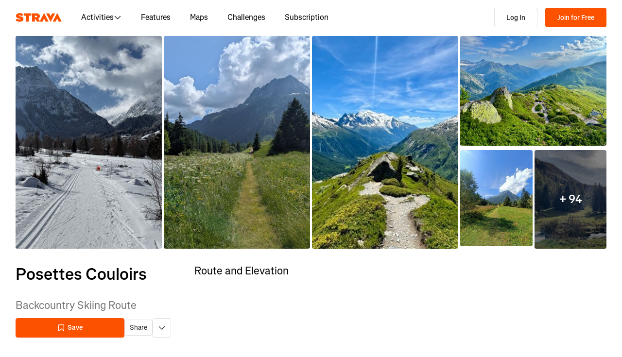

--- FILE ---
content_type: application/javascript
request_url: https://web-assets.strava.com/assets/core/_next/static/chunks/6041-04f7a8ad1ac1dc02.js
body_size: 97766
content:
(self.webpackChunk_N_E=self.webpackChunk_N_E||[]).push([[6041],{343:(e,t,n)=>{"use strict";n.d(t,{A:()=>h});var r=n(99410),i=n(14232),o=n(66866),s=n(38249),a=n(66177),u=n(15386),l=n(78458),c=n(17686),f=["allowCreateWhileLoading","createOptionPosition","formatCreateLabel","isValidNewOption","getNewOptionData","onCreateOption","options","onChange"],d=function(){var e=arguments.length>0&&void 0!==arguments[0]?arguments[0]:"",t=arguments.length>1?arguments[1]:void 0,n=arguments.length>2?arguments[2]:void 0,r=String(e).toLowerCase(),i=String(n.getOptionValue(t)).toLowerCase(),o=String(n.getOptionLabel(t)).toLowerCase();return i===r||o===r},p={formatCreateLabel:function(e){return'Create "'.concat(e,'"')},isValidNewOption:function(e,t,n,r){return!(!e||t.some(function(t){return d(e,t,r)})||n.some(function(t){return d(e,t,r)}))},getNewOptionData:function(e,t){return{label:t,value:e,__isNew__:!0}}};n(98477),n(68958);var h=(0,i.forwardRef)(function(e,t){var n,d,h,m,g,v,b,y,w,x,E,R,C,S,O,A,k,M,I,T,P,L,D,F,j,V,N,q,H=(h=void 0!==(d=(n=(0,s.u)(e)).allowCreateWhileLoading)&&d,g=void 0===(m=n.createOptionPosition)?"last":m,b=void 0===(v=n.formatCreateLabel)?p.formatCreateLabel:v,w=void 0===(y=n.isValidNewOption)?p.isValidNewOption:y,E=void 0===(x=n.getNewOptionData)?p.getNewOptionData:x,R=n.onCreateOption,S=void 0===(C=n.options)?[]:C,O=n.onChange,M=void 0===(k=(A=(0,l.A)(n,f)).getOptionValue)?o.g:k,T=void 0===(I=A.getOptionLabel)?o.b:I,P=A.inputValue,L=A.isLoading,D=A.isMulti,F=A.value,j=A.name,V=(0,i.useMemo)(function(){return w(P,(0,c.H)(F),S,{getOptionValue:M,getOptionLabel:T})?E(P,b(P)):void 0},[b,E,T,M,P,w,S,F]),N=(0,i.useMemo)(function(){return(h||!L)&&V?"first"===g?[V].concat((0,u.A)(S)):[].concat((0,u.A)(S),[V]):S},[h,g,L,V,S]),q=(0,i.useCallback)(function(e,t){if("select-option"!==t.action)return O(e,t);var n=Array.isArray(e)?e:[e];if(n[n.length-1]===V){if(R)R(P);else{var r=E(P,P);O((0,c.D)(D,[].concat((0,u.A)((0,c.H)(F)),[r]),r),{action:"create-option",name:j,option:r})}return}O(e,t)},[E,P,D,j,V,R,O,F]),(0,a.A)((0,a.A)({},A),{},{options:N,onChange:q}));return i.createElement(o.S,(0,r.A)({ref:t},H))})},764:(e,t,n)=>{"use strict";function r(e,t){return(r=Object.setPrototypeOf?Object.setPrototypeOf.bind():function(e,t){return e.__proto__=t,e})(e,t)}function i(e,t){if("function"!=typeof t&&null!==t)throw TypeError("Super expression must either be null or a function");e.prototype=Object.create(t&&t.prototype,{constructor:{value:e,writable:!0,configurable:!0}}),Object.defineProperty(e,"prototype",{writable:!1}),t&&r(e,t)}n.d(t,{A:()=>i})},2493:(e,t,n)=>{"use strict";n.d(t,{PT:()=>c,VN:()=>f,lZ:()=>s,v6:()=>o});var r=n(80761);let i={};function o(e,t,n,r,o){let s={...l(e,i)};return t&&(s=a(s,t)),n&&(s=a(s,n)),r&&(s=a(s,r)),o&&(s=a(s,o)),s}function s(e){if(0===e.length)return i;if(1===e.length)return l(e[0],i);let t={...l(e[0],i)};for(let n=1;n<e.length;n+=1)t=a(t,e[n]);return t}function a(e,t){return u(t)?t(e):function(e,t){if(!t)return e;for(let n in t){let i=t[n];switch(n){case"style":e[n]=(0,r.r)(e.style,i);break;case"className":e[n]=f(e.className,i);break;default:!function(e,t){let n=e.charCodeAt(0),r=e.charCodeAt(1),i=e.charCodeAt(2);return 111===n&&110===r&&i>=65&&i<=90&&("function"==typeof t||void 0===t)}(n,i)?e[n]=i:e[n]=function(e,t){return t?e?n=>{var r;if(null!=(r=n)&&"object"==typeof r&&"nativeEvent"in r){c(n);let r=t(n);return n.baseUIHandlerPrevented||e?.(n),r}let i=t(n);return e?.(n),i}:t:e}(e[n],i)}}return e}(e,t)}function u(e){return"function"==typeof e}function l(e,t){return u(e)?e(t):e??i}function c(e){return e.preventBaseUIHandler=()=>{e.baseUIHandlerPrevented=!0},e}function f(e,t){return t?e?t+" "+e:t:e}},2503:(e,t,n)=>{"use strict";n.d(t,{r:()=>u});var r=n(14232),i=n(6314),o=n(85056),s=n(26998),a=n(35686);let u=r.forwardRef(function(e,t){let{render:n,className:r,id:u,...l}=e,{setDescriptionElementId:c}=(0,o.PQ)(),f=(0,a.e)(u);return(0,i.g)(()=>(c(f),()=>{c(void 0)}),[f,c]),(0,s.o)("p",e,{ref:t,props:[{id:f},l]})})},2965:(e,t,n)=>{"use strict";n.d(t,{G:()=>s,T:()=>r});let r=function(e){return e.startingStyle="data-starting-style",e.endingStyle="data-ending-style",e}({}),i={[r.startingStyle]:""},o={[r.endingStyle]:""},s={transitionStatus:e=>"starting"===e?i:"ending"===e?o:null}},3041:(e,t,n)=>{"use strict";n.d(t,{G:()=>o,H:()=>i});var r=n(14232);let i=r.createContext(void 0);function o(e=!1){let t=r.useContext(i);if(void 0===t&&!e)throw Error("Base UI: CompositeRootContext is missing. Composite parts must be placed within <Composite.Root>.");return t}},3484:(e,t,n)=>{"use strict";n.d(t,{A:()=>u});var r=n(37876),i=n(14232),o=n(56121),s=n.n(o);let a=i.forwardRef((e,t)=>{let{color:n="currentColor",size:i=24,title:o,titleId:s,...a}=e;return(0,r.jsxs)("svg",{fill:n,viewBox:"0 0 24 24",xmlns:"http://www.w3.org/2000/svg",ref:t,width:i,height:i,"aria-labelledby":s,...a,children:[o?(0,r.jsx)("title",{id:s,children:o}):null,(0,r.jsxs)("g",{fill:"",children:[(0,r.jsx)("path",{d:"M12.211 18.658L10 14.236l-.83 1.658A2 2 0 017.383 17H5v-2h2.382l.83-1.658c.736-1.475 2.84-1.475 3.577 0L14 17.764l.83-1.658A2 2 0 0116.617 15H19v2h-2.382l-.83 1.658c-.736 1.474-2.84 1.474-3.577 0zM11.789 5.342c-.737-1.474-2.84-1.474-3.578 0L6.882 8H5v2h1.882a2 2 0 001.789-1.106L10 6.236l2.711 5.422c.737 1.475 2.84 1.475 3.578 0L17.118 10H19V8h-1.882a2 2 0 00-1.789 1.106l-.829 1.658z"}),(0,r.jsx)("path",{d:"M1 4a3 3 0 013-3h16a3 3 0 013 3v16a3 3 0 01-3 3H4a3 3 0 01-3-3zm3-1a1 1 0 00-1 1v16a1 1 0 001 1h16a1 1 0 001-1V4a1 1 0 00-1-1z"})]})]})});a.propTypes={color:s().string,size:s().oneOfType([s().string,s().number]),title:s().string,titleId:s().string};let u=a},3946:(e,t,n)=>{"use strict";n.d(t,{A:()=>u});var r=n(37876),i=n(14232),o=n(56121),s=n.n(o);let a=i.forwardRef((e,t)=>{let{color:n="currentColor",size:i=16,title:o,titleId:s,...a}=e;return(0,r.jsxs)("svg",{fill:n,viewBox:"0 0 16 16",xmlns:"http://www.w3.org/2000/svg",ref:t,width:i,height:i,"aria-labelledby":s,...a,children:[o?(0,r.jsx)("title",{id:s,children:o}):null,(0,r.jsx)("path",{d:"M14.384 5.5L8.796 11.09c-.44.44-1.152.44-1.591 0L1.616 5.5l.884-.884 5.5 5.5 5.5-5.5z",fill:""})]})});a.propTypes={color:s().string,size:s().oneOfType([s().string,s().number]),title:s().string,titleId:s().string};let u=a},4140:e=>{"use strict";e.exports="SECRET_DO_NOT_PASS_THIS_OR_YOU_WILL_BE_FIRED"},5297:(e,t,n)=>{"use strict";n.d(t,{BN:()=>C,Ej:()=>O,UE:()=>A,UU:()=>S,cY:()=>R,ll:()=>E,rD:()=>k});var r=n(95175),i=n(74707),o=n(78761);function s(e){let t=(0,o.L9)(e),n=parseFloat(t.width)||0,i=parseFloat(t.height)||0,s=(0,o.sb)(e),a=s?e.offsetWidth:n,u=s?e.offsetHeight:i,l=(0,r.LI)(n)!==a||(0,r.LI)(i)!==u;return l&&(n=a,i=u),{width:n,height:i,$:l}}function a(e){return(0,o.vq)(e)?e:e.contextElement}function u(e){let t=a(e);if(!(0,o.sb)(t))return(0,r.Jx)(1);let n=t.getBoundingClientRect(),{width:i,height:u,$:l}=s(t),c=(l?(0,r.LI)(n.width):n.width)/i,f=(l?(0,r.LI)(n.height):n.height)/u;return c&&Number.isFinite(c)||(c=1),f&&Number.isFinite(f)||(f=1),{x:c,y:f}}let l=(0,r.Jx)(0);function c(e){let t=(0,o.zk)(e);return(0,o.Tc)()&&t.visualViewport?{x:t.visualViewport.offsetLeft,y:t.visualViewport.offsetTop}:l}function f(e,t,n,i){var s;void 0===t&&(t=!1),void 0===n&&(n=!1);let l=e.getBoundingClientRect(),f=a(e),d=(0,r.Jx)(1);t&&(i?(0,o.vq)(i)&&(d=u(i)):d=u(e));let p=(void 0===(s=n)&&(s=!1),i&&(!s||i===(0,o.zk)(f))&&s)?c(f):(0,r.Jx)(0),h=(l.left+p.x)/d.x,m=(l.top+p.y)/d.y,g=l.width/d.x,v=l.height/d.y;if(f){let e=(0,o.zk)(f),t=i&&(0,o.vq)(i)?(0,o.zk)(i):i,n=e,r=(0,o._m)(n);for(;r&&i&&t!==n;){let e=u(r),t=r.getBoundingClientRect(),i=(0,o.L9)(r),s=t.left+(r.clientLeft+parseFloat(i.paddingLeft))*e.x,a=t.top+(r.clientTop+parseFloat(i.paddingTop))*e.y;h*=e.x,m*=e.y,g*=e.x,v*=e.y,h+=s,m+=a,n=(0,o.zk)(r),r=(0,o._m)(n)}}return(0,r.B1)({width:g,height:v,x:h,y:m})}function d(e,t){let n=(0,o.CP)(e).scrollLeft;return t?t.left+n:f((0,o.ep)(e)).left+n}function p(e,t,n){void 0===n&&(n=!1);let r=e.getBoundingClientRect();return{x:r.left+t.scrollLeft-(n?0:d(e,r)),y:r.top+t.scrollTop}}let h=new Set(["absolute","fixed"]);function m(e,t,n){let i;if("viewport"===t)i=function(e,t){let n=(0,o.zk)(e),r=(0,o.ep)(e),i=n.visualViewport,s=r.clientWidth,a=r.clientHeight,u=0,l=0;if(i){s=i.width,a=i.height;let e=(0,o.Tc)();(!e||e&&"fixed"===t)&&(u=i.offsetLeft,l=i.offsetTop)}return{width:s,height:a,x:u,y:l}}(e,n);else if("document"===t)i=function(e){let t=(0,o.ep)(e),n=(0,o.CP)(e),i=e.ownerDocument.body,s=(0,r.T9)(t.scrollWidth,t.clientWidth,i.scrollWidth,i.clientWidth),a=(0,r.T9)(t.scrollHeight,t.clientHeight,i.scrollHeight,i.clientHeight),u=-n.scrollLeft+d(e),l=-n.scrollTop;return"rtl"===(0,o.L9)(i).direction&&(u+=(0,r.T9)(t.clientWidth,i.clientWidth)-s),{width:s,height:a,x:u,y:l}}((0,o.ep)(e));else if((0,o.vq)(t))i=function(e,t){let n=f(e,!0,"fixed"===t),i=n.top+e.clientTop,s=n.left+e.clientLeft,a=(0,o.sb)(e)?u(e):(0,r.Jx)(1),l=e.clientWidth*a.x,c=e.clientHeight*a.y;return{width:l,height:c,x:s*a.x,y:i*a.y}}(t,n);else{let n=c(e);i={x:t.x-n.x,y:t.y-n.y,width:t.width,height:t.height}}return(0,r.B1)(i)}function g(e){return"static"===(0,o.L9)(e).position}function v(e,t){if(!(0,o.sb)(e)||"fixed"===(0,o.L9)(e).position)return null;if(t)return t(e);let n=e.offsetParent;return(0,o.ep)(e)===n&&(n=n.ownerDocument.body),n}function b(e,t){let n=(0,o.zk)(e);if((0,o.Tf)(e))return n;if(!(0,o.sb)(e)){let t=(0,o.$4)(e);for(;t&&!(0,o.eu)(t);){if((0,o.vq)(t)&&!g(t))return t;t=(0,o.$4)(t)}return n}let r=v(e,t);for(;r&&(0,o.Lv)(r)&&g(r);)r=v(r,t);return r&&(0,o.eu)(r)&&g(r)&&!(0,o.sQ)(r)?n:r||(0,o.gJ)(e)||n}let y=async function(e){let t=this.getOffsetParent||b,n=this.getDimensions,i=await n(e.floating);return{reference:function(e,t,n){let i=(0,o.sb)(t),s=(0,o.ep)(t),a="fixed"===n,u=f(e,!0,a,t),l={scrollLeft:0,scrollTop:0},c=(0,r.Jx)(0);if(i||!i&&!a)if(("body"!==(0,o.mq)(t)||(0,o.ZU)(s))&&(l=(0,o.CP)(t)),i){let e=f(t,!0,a,t);c.x=e.x+t.clientLeft,c.y=e.y+t.clientTop}else s&&(c.x=d(s));a&&!i&&s&&(c.x=d(s));let h=!s||i||a?(0,r.Jx)(0):p(s,l);return{x:u.left+l.scrollLeft-c.x-h.x,y:u.top+l.scrollTop-c.y-h.y,width:u.width,height:u.height}}(e.reference,await t(e.floating),e.strategy),floating:{x:0,y:0,width:i.width,height:i.height}}},w={convertOffsetParentRelativeRectToViewportRelativeRect:function(e){let{elements:t,rect:n,offsetParent:i,strategy:s}=e,a="fixed"===s,l=(0,o.ep)(i),c=!!t&&(0,o.Tf)(t.floating);if(i===l||c&&a)return n;let d={scrollLeft:0,scrollTop:0},h=(0,r.Jx)(1),m=(0,r.Jx)(0),g=(0,o.sb)(i);if((g||!g&&!a)&&(("body"!==(0,o.mq)(i)||(0,o.ZU)(l))&&(d=(0,o.CP)(i)),(0,o.sb)(i))){let e=f(i);h=u(i),m.x=e.x+i.clientLeft,m.y=e.y+i.clientTop}let v=!l||g||a?(0,r.Jx)(0):p(l,d,!0);return{width:n.width*h.x,height:n.height*h.y,x:n.x*h.x-d.scrollLeft*h.x+m.x+v.x,y:n.y*h.y-d.scrollTop*h.y+m.y+v.y}},getDocumentElement:o.ep,getClippingRect:function(e){let{element:t,boundary:n,rootBoundary:i,strategy:s}=e,a=[..."clippingAncestors"===n?(0,o.Tf)(t)?[]:function(e,t){let n=t.get(e);if(n)return n;let r=(0,o.v9)(e,[],!1).filter(e=>(0,o.vq)(e)&&"body"!==(0,o.mq)(e)),i=null,s="fixed"===(0,o.L9)(e).position,a=s?(0,o.$4)(e):e;for(;(0,o.vq)(a)&&!(0,o.eu)(a);){let t=(0,o.L9)(a),n=(0,o.sQ)(a);n||"fixed"!==t.position||(i=null),(s?!n&&!i:!n&&"static"===t.position&&!!i&&h.has(i.position)||(0,o.ZU)(a)&&!n&&function e(t,n){let r=(0,o.$4)(t);return!(r===n||!(0,o.vq)(r)||(0,o.eu)(r))&&("fixed"===(0,o.L9)(r).position||e(r,n))}(e,a))?r=r.filter(e=>e!==a):i=t,a=(0,o.$4)(a)}return t.set(e,r),r}(t,this._c):[].concat(n),i],u=a[0],l=a.reduce((e,n)=>{let i=m(t,n,s);return e.top=(0,r.T9)(i.top,e.top),e.right=(0,r.jk)(i.right,e.right),e.bottom=(0,r.jk)(i.bottom,e.bottom),e.left=(0,r.T9)(i.left,e.left),e},m(t,u,s));return{width:l.right-l.left,height:l.bottom-l.top,x:l.left,y:l.top}},getOffsetParent:b,getElementRects:y,getClientRects:function(e){return Array.from(e.getClientRects())},getDimensions:function(e){let{width:t,height:n}=s(e);return{width:t,height:n}},getScale:u,isElement:o.vq,isRTL:function(e){return"rtl"===(0,o.L9)(e).direction}};function x(e,t){return e.x===t.x&&e.y===t.y&&e.width===t.width&&e.height===t.height}function E(e,t,n,i){let s;void 0===i&&(i={});let{ancestorScroll:u=!0,ancestorResize:l=!0,elementResize:c="function"==typeof ResizeObserver,layoutShift:d="function"==typeof IntersectionObserver,animationFrame:p=!1}=i,h=a(e),m=u||l?[...h?(0,o.v9)(h):[],...(0,o.v9)(t)]:[];m.forEach(e=>{u&&e.addEventListener("scroll",n,{passive:!0}),l&&e.addEventListener("resize",n)});let g=h&&d?function(e,t){let n,i=null,s=(0,o.ep)(e);function a(){var e;clearTimeout(n),null==(e=i)||e.disconnect(),i=null}return!function o(u,l){void 0===u&&(u=!1),void 0===l&&(l=1),a();let c=e.getBoundingClientRect(),{left:f,top:d,width:p,height:h}=c;if(u||t(),!p||!h)return;let m=(0,r.RI)(d),g=(0,r.RI)(s.clientWidth-(f+p)),v={rootMargin:-m+"px "+-g+"px "+-(0,r.RI)(s.clientHeight-(d+h))+"px "+-(0,r.RI)(f)+"px",threshold:(0,r.T9)(0,(0,r.jk)(1,l))||1},b=!0;function y(t){let r=t[0].intersectionRatio;if(r!==l){if(!b)return o();r?o(!1,r):n=setTimeout(()=>{o(!1,1e-7)},1e3)}1!==r||x(c,e.getBoundingClientRect())||o(),b=!1}try{i=new IntersectionObserver(y,{...v,root:s.ownerDocument})}catch(e){i=new IntersectionObserver(y,v)}i.observe(e)}(!0),a}(h,n):null,v=-1,b=null;c&&(b=new ResizeObserver(e=>{let[r]=e;r&&r.target===h&&b&&(b.unobserve(t),cancelAnimationFrame(v),v=requestAnimationFrame(()=>{var e;null==(e=b)||e.observe(t)})),n()}),h&&!p&&b.observe(h),b.observe(t));let y=p?f(e):null;return p&&function t(){let r=f(e);y&&!x(y,r)&&n(),y=r,s=requestAnimationFrame(t)}(),n(),()=>{var e;m.forEach(e=>{u&&e.removeEventListener("scroll",n),l&&e.removeEventListener("resize",n)}),null==g||g(),null==(e=b)||e.disconnect(),b=null,p&&cancelAnimationFrame(s)}}let R=i.cY,C=i.BN,S=i.UU,O=i.Ej,A=i.UE,k=(e,t,n)=>{let r=new Map,o={platform:w,...n},s={...o.platform,_c:r};return(0,i.rD)(e,t,{...o,platform:s})}},5510:(e,t,n)=>{"use strict";n.d(t,{Q:()=>r});let r={clip:"rect(0 0 0 0)",overflow:"hidden",whiteSpace:"nowrap",position:"fixed",top:0,left:0,border:0,padding:0,width:1,height:1,margin:-1}},5590:(e,t,n)=>{"use strict";n.d(t,{m:()=>o});var r=n(12560),i=n(52942),o=new class extends r.Q{#e;#t;#n;constructor(){super(),this.#n=e=>{if(!i.S$&&window.addEventListener){let t=()=>e();return window.addEventListener("visibilitychange",t,!1),()=>{window.removeEventListener("visibilitychange",t)}}}}onSubscribe(){this.#t||this.setEventListener(this.#n)}onUnsubscribe(){this.hasListeners()||(this.#t?.(),this.#t=void 0)}setEventListener(e){this.#n=e,this.#t?.(),this.#t=e(e=>{"boolean"==typeof e?this.setFocused(e):this.onFocus()})}setFocused(e){this.#e!==e&&(this.#e=e,this.onFocus())}onFocus(){let e=this.isFocused();this.listeners.forEach(t=>{t(e)})}isFocused(){return"boolean"==typeof this.#e?this.#e:globalThis.document?.visibilityState!=="hidden"}}},5829:(e,t,n)=>{"use strict";n.d(t,{Z:()=>a}),n(14232);var r=n(24602),i=n(85056),o=n(46684),s=n(37876);function a(e){let{children:t,keepMounted:n=!1,container:a}=e,{mounted:u}=(0,i.PQ)();return u||n?(0,s.jsx)(o.m.Provider,{value:n,children:(0,s.jsx)(r.XF,{root:a,children:t})}):null}},6160:(e,t,n)=>{"use strict";n.d(t,{A:()=>u});var r=n(37876),i=n(14232),o=n(56121),s=n.n(o);let a=i.forwardRef((e,t)=>{let{color:n="currentColor",size:i=24,title:o,titleId:s,...a}=e;return(0,r.jsxs)("svg",{fill:n,viewBox:"0 0 24 24",xmlns:"http://www.w3.org/2000/svg",ref:t,width:i,height:i,"aria-labelledby":s,...a,children:[o?(0,r.jsx)("title",{id:s,children:o}):null,(0,r.jsx)("path",{d:"M4 8a8 8 0 1116 0v3.586L22.414 14A2 2 0 0123 15.414V16a2 2 0 01-2 2h-4a5 5 0 01-10 0H3a2 2 0 01-2-2v-.586A2 2 0 011.586 14L4 11.586zm5 10a3 3 0 106 0z",fill:""})]})});a.propTypes={color:s().string,size:s().oneOfType([s().string,s().number]),title:s().string,titleId:s().string};let u=a},6314:(e,t,n)=>{"use strict";n.d(t,{g:()=>i});var r=n(14232);let i="undefined"!=typeof document?r.useLayoutEffect:()=>{}},6495:(e,t,n)=>{"use strict";n.d(t,{A:()=>Q});var r=function(){function e(e){var t=this;this._insertTag=function(e){var n;n=0===t.tags.length?t.insertionPoint?t.insertionPoint.nextSibling:t.prepend?t.container.firstChild:t.before:t.tags[t.tags.length-1].nextSibling,t.container.insertBefore(e,n),t.tags.push(e)},this.isSpeedy=void 0===e.speedy||e.speedy,this.tags=[],this.ctr=0,this.nonce=e.nonce,this.key=e.key,this.container=e.container,this.prepend=e.prepend,this.insertionPoint=e.insertionPoint,this.before=null}var t=e.prototype;return t.hydrate=function(e){e.forEach(this._insertTag)},t.insert=function(e){this.ctr%(this.isSpeedy?65e3:1)==0&&this._insertTag(((t=document.createElement("style")).setAttribute("data-emotion",this.key),void 0!==this.nonce&&t.setAttribute("nonce",this.nonce),t.appendChild(document.createTextNode("")),t.setAttribute("data-s",""),t));var t,n=this.tags[this.tags.length-1];if(this.isSpeedy){var r=function(e){if(e.sheet)return e.sheet;for(var t=0;t<document.styleSheets.length;t++)if(document.styleSheets[t].ownerNode===e)return document.styleSheets[t]}(n);try{r.insertRule(e,r.cssRules.length)}catch(e){}}else n.appendChild(document.createTextNode(e));this.ctr++},t.flush=function(){this.tags.forEach(function(e){var t;return null==(t=e.parentNode)?void 0:t.removeChild(e)}),this.tags=[],this.ctr=0},e}(),i=Math.abs,o=String.fromCharCode,s=Object.assign;function a(e,t,n){return e.replace(t,n)}function u(e,t){return e.indexOf(t)}function l(e,t){return 0|e.charCodeAt(t)}function c(e,t,n){return e.slice(t,n)}function f(e){return e.length}function d(e,t){return t.push(e),e}var p=1,h=1,m=0,g=0,v=0,b="";function y(e,t,n,r,i,o,s){return{value:e,root:t,parent:n,type:r,props:i,children:o,line:p,column:h,length:s,return:""}}function w(e,t){return s(y("",null,null,"",null,null,0),e,{length:-e.length},t)}function x(){return v=g<m?l(b,g++):0,h++,10===v&&(h=1,p++),v}function E(){return l(b,g)}function R(e){switch(e){case 0:case 9:case 10:case 13:case 32:return 5;case 33:case 43:case 44:case 47:case 62:case 64:case 126:case 59:case 123:case 125:return 4;case 58:return 3;case 34:case 39:case 40:case 91:return 2;case 41:case 93:return 1}return 0}function C(e){return p=h=1,m=f(b=e),g=0,[]}function S(e){var t,n;return(t=g-1,n=function e(t){for(;x();)switch(v){case t:return g;case 34:case 39:34!==t&&39!==t&&e(v);break;case 40:41===t&&e(t);break;case 92:x()}return g}(91===e?e+2:40===e?e+1:e),c(b,t,n)).trim()}var O="-ms-",A="-moz-",k="-webkit-",M="comm",I="rule",T="decl",P="@keyframes";function L(e,t){for(var n="",r=e.length,i=0;i<r;i++)n+=t(e[i],i,e,t)||"";return n}function D(e,t,n,r){switch(e.type){case"@layer":if(e.children.length)break;case"@import":case T:return e.return=e.return||e.value;case M:return"";case P:return e.return=e.value+"{"+L(e.children,r)+"}";case I:e.value=e.props.join(",")}return f(n=L(e.children,r))?e.return=e.value+"{"+n+"}":""}function F(e,t,n,r,o,s,u,l,f,d,p){for(var h=o-1,m=0===o?s:[""],g=m.length,v=0,b=0,w=0;v<r;++v)for(var x=0,E=c(e,h+1,h=i(b=u[v])),R=e;x<g;++x)(R=(b>0?m[x]+" "+E:a(E,/&\f/g,m[x])).trim())&&(f[w++]=R);return y(e,t,n,0===o?I:l,f,d,p)}function j(e,t,n,r){return y(e,t,n,T,c(e,0,r),c(e,r+1,-1),r)}var V=function(e,t,n){for(var r=0,i=0;r=i,i=E(),38===r&&12===i&&(t[n]=1),!R(i);)x();return c(b,e,g)},N=function(e,t){var n=-1,r=44;do switch(R(r)){case 0:38===r&&12===E()&&(t[n]=1),e[n]+=V(g-1,t,n);break;case 2:e[n]+=S(r);break;case 4:if(44===r){e[++n]=58===E()?"&\f":"",t[n]=e[n].length;break}default:e[n]+=o(r)}while(r=x());return e},q=function(e,t){var n;return n=N(C(e),t),b="",n},H=new WeakMap,U=function(e){if("rule"===e.type&&e.parent&&!(e.length<1)){for(var t=e.value,n=e.parent,r=e.column===n.column&&e.line===n.line;"rule"!==n.type;)if(!(n=n.parent))return;if((1!==e.props.length||58===t.charCodeAt(0)||H.get(n))&&!r){H.set(e,!0);for(var i=[],o=q(t,i),s=n.props,a=0,u=0;a<o.length;a++)for(var l=0;l<s.length;l++,u++)e.props[u]=i[a]?o[a].replace(/&\f/g,s[l]):s[l]+" "+o[a]}}},B=function(e){if("decl"===e.type){var t=e.value;108===t.charCodeAt(0)&&98===t.charCodeAt(2)&&(e.return="",e.value="")}},z=[function(e,t,n,r){if(e.length>-1&&!e.return)switch(e.type){case T:e.return=function e(t,n){switch(45^l(t,0)?(((n<<2^l(t,0))<<2^l(t,1))<<2^l(t,2))<<2^l(t,3):0){case 5103:return k+"print-"+t+t;case 5737:case 4201:case 3177:case 3433:case 1641:case 4457:case 2921:case 5572:case 6356:case 5844:case 3191:case 6645:case 3005:case 6391:case 5879:case 5623:case 6135:case 4599:case 4855:case 4215:case 6389:case 5109:case 5365:case 5621:case 3829:return k+t+t;case 5349:case 4246:case 4810:case 6968:case 2756:return k+t+A+t+O+t+t;case 6828:case 4268:return k+t+O+t+t;case 6165:return k+t+O+"flex-"+t+t;case 5187:return k+t+a(t,/(\w+).+(:[^]+)/,k+"box-$1$2"+O+"flex-$1$2")+t;case 5443:return k+t+O+"flex-item-"+a(t,/flex-|-self/,"")+t;case 4675:return k+t+O+"flex-line-pack"+a(t,/align-content|flex-|-self/,"")+t;case 5548:return k+t+O+a(t,"shrink","negative")+t;case 5292:return k+t+O+a(t,"basis","preferred-size")+t;case 6060:return k+"box-"+a(t,"-grow","")+k+t+O+a(t,"grow","positive")+t;case 4554:return k+a(t,/([^-])(transform)/g,"$1"+k+"$2")+t;case 6187:return a(a(a(t,/(zoom-|grab)/,k+"$1"),/(image-set)/,k+"$1"),t,"")+t;case 5495:case 3959:return a(t,/(image-set\([^]*)/,k+"$1$`$1");case 4968:return a(a(t,/(.+:)(flex-)?(.*)/,k+"box-pack:$3"+O+"flex-pack:$3"),/s.+-b[^;]+/,"justify")+k+t+t;case 4095:case 3583:case 4068:case 2532:return a(t,/(.+)-inline(.+)/,k+"$1$2")+t;case 8116:case 7059:case 5753:case 5535:case 5445:case 5701:case 4933:case 4677:case 5533:case 5789:case 5021:case 4765:if(f(t)-1-n>6)switch(l(t,n+1)){case 109:if(45!==l(t,n+4))break;case 102:return a(t,/(.+:)(.+)-([^]+)/,"$1"+k+"$2-$3$1"+A+(108==l(t,n+3)?"$3":"$2-$3"))+t;case 115:return~u(t,"stretch")?e(a(t,"stretch","fill-available"),n)+t:t}break;case 4949:if(115!==l(t,n+1))break;case 6444:switch(l(t,f(t)-3-(~u(t,"!important")&&10))){case 107:return a(t,":",":"+k)+t;case 101:return a(t,/(.+:)([^;!]+)(;|!.+)?/,"$1"+k+(45===l(t,14)?"inline-":"")+"box$3$1"+k+"$2$3$1"+O+"$2box$3")+t}break;case 5936:switch(l(t,n+11)){case 114:return k+t+O+a(t,/[svh]\w+-[tblr]{2}/,"tb")+t;case 108:return k+t+O+a(t,/[svh]\w+-[tblr]{2}/,"tb-rl")+t;case 45:return k+t+O+a(t,/[svh]\w+-[tblr]{2}/,"lr")+t}return k+t+O+t+t}return t}(e.value,e.length);break;case P:return L([w(e,{value:a(e.value,"@","@"+k)})],r);case I:if(e.length){var i,o;return i=e.props,o=function(t){var n;switch(n=t,(n=/(::plac\w+|:read-\w+)/.exec(n))?n[0]:n){case":read-only":case":read-write":return L([w(e,{props:[a(t,/:(read-\w+)/,":"+A+"$1")]})],r);case"::placeholder":return L([w(e,{props:[a(t,/:(plac\w+)/,":"+k+"input-$1")]}),w(e,{props:[a(t,/:(plac\w+)/,":"+A+"$1")]}),w(e,{props:[a(t,/:(plac\w+)/,O+"input-$1")]})],r)}return""},i.map(o).join("")}}}],Q=function(e){var t,n,i,s,m,w=e.key;if("css"===w){var O=document.querySelectorAll("style[data-emotion]:not([data-s])");Array.prototype.forEach.call(O,function(e){-1!==e.getAttribute("data-emotion").indexOf(" ")&&(document.head.appendChild(e),e.setAttribute("data-s",""))})}var A=e.stylisPlugins||z,k={},I=[];s=e.container||document.head,Array.prototype.forEach.call(document.querySelectorAll('style[data-emotion^="'+w+' "]'),function(e){for(var t=e.getAttribute("data-emotion").split(" "),n=1;n<t.length;n++)k[t[n]]=!0;I.push(e)});var T=(n=(t=[U,B].concat(A,[D,(i=function(e){m.insert(e)},function(e){!e.root&&(e=e.return)&&i(e)})])).length,function(e,r,i,o){for(var s="",a=0;a<n;a++)s+=t[a](e,r,i,o)||"";return s}),P=function(e){var t,n;return L((n=function e(t,n,r,i,s,m,w,C,O){for(var A,k=0,I=0,T=w,P=0,L=0,D=0,V=1,N=1,q=1,H=0,U="",B=s,z=m,Q=i,_=U;N;)switch(D=H,H=x()){case 40:if(108!=D&&58==l(_,T-1)){-1!=u(_+=a(S(H),"&","&\f"),"&\f")&&(q=-1);break}case 34:case 39:case 91:_+=S(H);break;case 9:case 10:case 13:case 32:_+=function(e){for(;v=E();)if(v<33)x();else break;return R(e)>2||R(v)>3?"":" "}(D);break;case 92:_+=function(e,t){for(var n;--t&&x()&&!(v<48)&&!(v>102)&&(!(v>57)||!(v<65))&&(!(v>70)||!(v<97)););return n=g+(t<6&&32==E()&&32==x()),c(b,e,n)}(g-1,7);continue;case 47:switch(E()){case 42:case 47:d((A=function(e,t){for(;x();)if(e+v===57)break;else if(e+v===84&&47===E())break;return"/*"+c(b,t,g-1)+"*"+o(47===e?e:x())}(x(),g),y(A,n,r,M,o(v),c(A,2,-2),0)),O);break;default:_+="/"}break;case 123*V:C[k++]=f(_)*q;case 125*V:case 59:case 0:switch(H){case 0:case 125:N=0;case 59+I:-1==q&&(_=a(_,/\f/g,"")),L>0&&f(_)-T&&d(L>32?j(_+";",i,r,T-1):j(a(_," ","")+";",i,r,T-2),O);break;case 59:_+=";";default:if(d(Q=F(_,n,r,k,I,s,C,U,B=[],z=[],T),m),123===H)if(0===I)e(_,n,Q,Q,B,m,T,C,z);else switch(99===P&&110===l(_,3)?100:P){case 100:case 108:case 109:case 115:e(t,Q,Q,i&&d(F(t,Q,Q,0,0,s,C,U,s,B=[],T),z),s,z,T,C,i?B:z);break;default:e(_,Q,Q,Q,[""],z,0,C,z)}}k=I=L=0,V=q=1,U=_="",T=w;break;case 58:T=1+f(_),L=D;default:if(V<1){if(123==H)--V;else if(125==H&&0==V++&&125==(v=g>0?l(b,--g):0,h--,10===v&&(h=1,p--),v))continue}switch(_+=o(H),H*V){case 38:q=I>0?1:(_+="\f",-1);break;case 44:C[k++]=(f(_)-1)*q,q=1;break;case 64:45===E()&&(_+=S(x())),P=E(),I=T=f(U=_+=function(e){for(;!R(E());)x();return c(b,e,g)}(g)),H++;break;case 45:45===D&&2==f(_)&&(V=0)}}return m}("",null,null,null,[""],t=C(t=e),0,[0],t),b="",n),T)},V={key:w,sheet:new r({key:w,container:s,nonce:e.nonce,speedy:e.speedy,prepend:e.prepend,insertionPoint:e.insertionPoint}),nonce:e.nonce,inserted:k,registered:{},insert:function(e,t,n,r){m=n,P(e?e+"{"+t.styles+"}":t.styles),r&&(V.inserted[t.name]=!0)}};return V.sheet.hydrate(I),V}},6550:(e,t,n)=>{"use strict";n.d(t,{A:()=>o});var r=n(56139),i=n(55115);let o=(0,n(63307).A)(function(e,t,n){var o;return t=t.toLowerCase(),e+(n?(o=t,(0,i.A)((0,r.A)(o).toLowerCase())):t)})},7807:(e,t,n)=>{"use strict";n.d(t,{AO:()=>M,Kr:()=>A,nq:()=>k});var r='input:not([inert]),select:not([inert]),textarea:not([inert]),a[href]:not([inert]),button:not([inert]),[tabindex]:not(slot):not([inert]),audio[controls]:not([inert]),video[controls]:not([inert]),[contenteditable]:not([contenteditable="false"]):not([inert]),details>summary:first-of-type:not([inert]),details:not([inert])',i="undefined"==typeof Element,o=i?function(){}:Element.prototype.matches||Element.prototype.msMatchesSelector||Element.prototype.webkitMatchesSelector,s=!i&&Element.prototype.getRootNode?function(e){var t;return null==e||null==(t=e.getRootNode)?void 0:t.call(e)}:function(e){return null==e?void 0:e.ownerDocument},a=function e(t,n){void 0===n&&(n=!0);var r,i=null==t||null==(r=t.getAttribute)?void 0:r.call(t,"inert");return""===i||"true"===i||n&&t&&e(t.parentNode)},u=function(e){var t,n=null==e||null==(t=e.getAttribute)?void 0:t.call(e,"contenteditable");return""===n||"true"===n},l=function(e,t,n){if(a(e))return[];var i=Array.prototype.slice.apply(e.querySelectorAll(r));return t&&o.call(e,r)&&i.unshift(e),i=i.filter(n)},c=function e(t,n,i){for(var s=[],u=Array.from(t);u.length;){var l=u.shift();if(!a(l,!1))if("SLOT"===l.tagName){var c=l.assignedElements(),f=e(c.length?c:l.children,!0,i);i.flatten?s.push.apply(s,f):s.push({scopeParent:l,candidates:f})}else{o.call(l,r)&&i.filter(l)&&(n||!t.includes(l))&&s.push(l);var d=l.shadowRoot||"function"==typeof i.getShadowRoot&&i.getShadowRoot(l),p=!a(d,!1)&&(!i.shadowRootFilter||i.shadowRootFilter(l));if(d&&p){var h=e(!0===d?l.children:d.children,!0,i);i.flatten?s.push.apply(s,h):s.push({scopeParent:l,candidates:h})}else u.unshift.apply(u,l.children)}}return s},f=function(e){return!isNaN(parseInt(e.getAttribute("tabindex"),10))},d=function(e){if(!e)throw Error("No node provided");return e.tabIndex<0&&(/^(AUDIO|VIDEO|DETAILS)$/.test(e.tagName)||u(e))&&!f(e)?0:e.tabIndex},p=function(e,t){var n=d(e);return n<0&&t&&!f(e)?0:n},h=function(e,t){return e.tabIndex===t.tabIndex?e.documentOrder-t.documentOrder:e.tabIndex-t.tabIndex},m=function(e){return"INPUT"===e.tagName},g=function(e,t){for(var n=0;n<e.length;n++)if(e[n].checked&&e[n].form===t)return e[n]},v=function(e){if(!e.name)return!0;var t,n=e.form||s(e),r=function(e){return n.querySelectorAll('input[type="radio"][name="'+e+'"]')};if("undefined"!=typeof window&&void 0!==window.CSS&&"function"==typeof window.CSS.escape)t=r(window.CSS.escape(e.name));else try{t=r(e.name)}catch(e){return console.error("Looks like you have a radio button with a name attribute containing invalid CSS selector characters and need the CSS.escape polyfill: %s",e.message),!1}var i=g(t,e.form);return!i||i===e},b=function(e){return m(e)&&"radio"===e.type&&!v(e)},y=function(e){var t,n,r,i,o,a,u,l=e&&s(e),c=null==(t=l)?void 0:t.host,f=!1;if(l&&l!==e)for(f=!!(null!=(n=c)&&null!=(r=n.ownerDocument)&&r.contains(c)||null!=e&&null!=(i=e.ownerDocument)&&i.contains(e));!f&&c;)f=!!(null!=(a=c=null==(o=l=s(c))?void 0:o.host)&&null!=(u=a.ownerDocument)&&u.contains(c));return f},w=function(e){var t=e.getBoundingClientRect(),n=t.width,r=t.height;return 0===n&&0===r},x=function(e,t){var n=t.displayCheck,r=t.getShadowRoot;if("hidden"===getComputedStyle(e).visibility)return!0;var i=o.call(e,"details>summary:first-of-type")?e.parentElement:e;if(o.call(i,"details:not([open]) *"))return!0;if(n&&"full"!==n&&"legacy-full"!==n){if("non-zero-area"===n)return w(e)}else{if("function"==typeof r){for(var a=e;e;){var u=e.parentElement,l=s(e);if(u&&!u.shadowRoot&&!0===r(u))return w(e);e=e.assignedSlot?e.assignedSlot:u||l===e.ownerDocument?u:l.host}e=a}if(y(e))return!e.getClientRects().length;if("legacy-full"!==n)return!0}return!1},E=function(e){if(/^(INPUT|BUTTON|SELECT|TEXTAREA)$/.test(e.tagName))for(var t=e.parentElement;t;){if("FIELDSET"===t.tagName&&t.disabled){for(var n=0;n<t.children.length;n++){var r=t.children.item(n);if("LEGEND"===r.tagName)return!!o.call(t,"fieldset[disabled] *")||!r.contains(e)}return!0}t=t.parentElement}return!1},R=function(e,t){return!(t.disabled||a(t)||m(t)&&"hidden"===t.type||x(t,e)||"DETAILS"===t.tagName&&Array.prototype.slice.apply(t.children).some(function(e){return"SUMMARY"===e.tagName})||E(t))},C=function(e,t){return!(b(t)||0>d(t))&&!!R(e,t)},S=function(e){var t=parseInt(e.getAttribute("tabindex"),10);return!!isNaN(t)||!!(t>=0)},O=function e(t){var n=[],r=[];return t.forEach(function(t,i){var o=!!t.scopeParent,s=o?t.scopeParent:t,a=p(s,o),u=o?e(t.candidates):s;0===a?o?n.push.apply(n,u):n.push(s):r.push({documentOrder:i,tabIndex:a,item:t,isScope:o,content:u})}),r.sort(h).reduce(function(e,t){return t.isScope?e.push.apply(e,t.content):e.push(t.content),e},[]).concat(n)},A=function(e,t){return O((t=t||{}).getShadowRoot?c([e],t.includeContainer,{filter:C.bind(null,t),flatten:!1,getShadowRoot:t.getShadowRoot,shadowRootFilter:S}):l(e,t.includeContainer,C.bind(null,t)))},k=function(e,t){return(t=t||{}).getShadowRoot?c([e],t.includeContainer,{filter:R.bind(null,t),flatten:!0,getShadowRoot:t.getShadowRoot}):l(e,t.includeContainer,R.bind(null,t))},M=function(e,t){if(t=t||{},!e)throw Error("No node provided");return!1!==o.call(e,r)&&C(t,e)}},10070:(e,t,n)=>{"use strict";n.d(t,{KT:()=>d,Tc:()=>a,cX:()=>f,m0:()=>c,nr:()=>l,un:()=>u});let r="undefined"!=typeof navigator,i=function(){if(!r)return{platform:"",maxTouchPoints:-1};let e=navigator.userAgentData;return e?.platform?{platform:e.platform,maxTouchPoints:navigator.maxTouchPoints}:{platform:navigator.platform??"",maxTouchPoints:navigator.maxTouchPoints??-1}}(),o=function(){if(!r)return"";let e=navigator.userAgentData;return e?.platform?e.platform:navigator.platform??""}(),s=function(){if(!r)return"";let e=navigator.userAgentData;return e&&Array.isArray(e.brands)?e.brands.map(({brand:e,version:t})=>`${e}/${t}`).join(" "):navigator.userAgent}(),a="undefined"!=typeof CSS&&!!CSS.supports&&CSS.supports("-webkit-backdrop-filter:none"),u="MacIntel"===i.platform&&i.maxTouchPoints>1||/iP(hone|ad|od)|iOS/.test(i.platform);r&&/firefox/i.test(s);let l=r&&/apple/i.test(navigator.vendor),c=r&&/android/i.test(o)||/android/i.test(s),f=r&&o.toLowerCase().startsWith("mac")&&!navigator.maxTouchPoints,d=s.includes("jsdom/")},10969:e=>{"use strict";var t=/["'&<>]/;e.exports=function(e){var n,r=""+e,i=t.exec(r);if(!i)return r;var o="",s=0,a=0;for(s=i.index;s<r.length;s++){switch(r.charCodeAt(s)){case 34:n="&quot;";break;case 38:n="&amp;";break;case 39:n="&#39;";break;case 60:n="&lt;";break;case 62:n="&gt;";break;default:continue}a!==s&&(o+=r.substring(a,s)),a=s+1,o+=n}return a!==s?o+r.substring(a,s):o}},12278:(e,t,n)=>{"use strict";n.d(t,{c:()=>w});var r=n(14232),i=n(78761),o=n(40098),s=n(71455),a=n(50440),u=n(31891),l=n(95441),c=n(87784),f=n(18572),d=n(55928),p=n(26998),h=n(2493),m=n(47990),g=n(49852),v=n(86178);function b(e){let{render:t,className:n,state:r=v.t0,props:i=v.Ml,refs:o=v.Ml,metadata:s,customStyleHookMapping:a,tag:u="div",...l}=e,{compositeProps:c,compositeRef:f}=(0,g.k)({metadata:s});return(0,p.o)(u,e,{state:r,ref:[...o,f],props:[c,...i,l],customStyleHookMapping:a})}var y=n(37876);let w=r.forwardRef(function(e,t){let{render:n,className:g,disabled:v=!1,nativeButton:w=!0,...x}=e,{triggerProps:E,disabled:R,setTriggerElement:C,open:S,allowMouseUpTriggerRef:O,positionerRef:A,parent:k,lastOpenChangeReason:M,rootId:I}=(0,f.Y)(),T=v||R,P=r.useRef(null),L=(0,s.Z)(),{getButtonProps:D,buttonRef:F}=(0,m.s)({disabled:T,native:w}),j=(0,o.a)(F,C),{events:V}=(0,c.cq)();r.useEffect(()=>{S||void 0!==k.type||(O.current=!1)},[O,S,k.type]);let N=(0,u.D)(e=>{if(!P.current)return;L.clear(),O.current=!1;let t=e.target;if((0,l.gR)(P.current,t)||(0,l.gR)(A.current,t)||t===P.current||null!=t&&function e(t){return(0,i.sb)(t)&&t.hasAttribute("data-rootownerid")?t.getAttribute("data-rootownerid")??void 0:(0,i.eu)(t)?void 0:e((0,i.$4)(t))}(t)===I)return;let n=function(e){let t=e.getBoundingClientRect(),n=window.getComputedStyle(e,"::before"),r=window.getComputedStyle(e,"::after");if("none"===n.content&&"none"===r.content)return t;let i=parseFloat(n.width)||0,o=parseFloat(n.height)||0,s=parseFloat(r.width)||0,a=parseFloat(r.height)||0,u=Math.max(t.width,i,s),l=Math.max(t.height,o,a),c=u-t.width,f=l-t.height;return{left:t.left-c/2,right:t.right+c/2,top:t.top-f/2,bottom:t.bottom+f/2}}(P.current);e.clientX>=n.left-2&&e.clientX<=n.right+2&&e.clientY>=n.top-2&&e.clientY<=n.bottom+2||V.emit("close",{domEvent:e,reason:"cancel-open"})});r.useEffect(()=>{S&&"trigger-hover"===M&&(0,a.R)(P.current).addEventListener("mouseup",N,{once:!0})},[S,N,M]);let q="menubar"===k.type,H=r.useCallback(e=>(0,h.v6)(q?{role:"menuitem"}:{},{"aria-haspopup":"menu",ref:j,onMouseDown:e=>{S||(L.start(200,()=>{O.current=!0}),(0,a.R)(e.currentTarget).addEventListener("mouseup",N,{once:!0}))}},e,D),[D,j,S,O,L,N,q]),U=r.useMemo(()=>({disabled:T,open:S}),[T,S]),B=[P,t,F],z=[E,x,H],Q=(0,p.o)("button",e,{enabled:!q,customStyleHookMapping:d.jL,state:U,ref:B,props:z});return q?(0,y.jsx)(b,{tag:"button",render:n,className:g,state:U,refs:B,props:z,customStyleHookMapping:d.jL}):Q})},12490:(e,t,n)=>{"use strict";n.d(t,{OK:()=>u,P3:()=>c,a$:()=>r,gR:()=>l,hb:()=>a,jH:()=>o,kQ:()=>s,z3:()=>i});let r='"Boathouse", "Noto Sans", "Segoe UI", "Helvetica Neue Extended", -apple-system, system-ui, BlinkMacSystemFont, Roboto, Arial, sans-serif, "Apple Color Emoji", "Segoe UI Emoji", "Segoe UI Symbol"',i="600",o="400",s="100%",a="130%",u=".75rem",l=".875rem",c="1rem"},12560:(e,t,n)=>{"use strict";n.d(t,{Q:()=>r});var r=class{constructor(){this.listeners=new Set,this.subscribe=this.subscribe.bind(this)}subscribe(e){return this.listeners.add(e),this.onSubscribe(),()=>{this.listeners.delete(e),this.onUnsubscribe()}}hasListeners(){return this.listeners.size>0}onSubscribe(){}onUnsubscribe(){}}},13779:(e,t,n)=>{"use strict";n.d(t,{A:()=>i});var r=n(45119);function i(e,t,n){return(t=(0,r.A)(t))in e?Object.defineProperty(e,t,{value:n,enumerable:!0,configurable:!0,writable:!0}):e[t]=n,e}},15386:(e,t,n)=>{"use strict";n.d(t,{A:()=>o});var r=n(42561),i=n(90600);function o(e){return function(e){if(Array.isArray(e))return(0,r.A)(e)}(e)||function(e){if("undefined"!=typeof Symbol&&null!=e[Symbol.iterator]||null!=e["@@iterator"])return Array.from(e)}(e)||(0,i.A)(e)||function(){throw TypeError("Invalid attempt to spread non-iterable instance.\nIn order to be iterable, non-array objects must have a [Symbol.iterator]() method.")}()}},17686:(e,t,n)=>{"use strict";n.d(t,{A:()=>A,B:()=>D,C:()=>L,D:()=>P,E:()=>v,F:()=>eS,G:()=>x,H:()=>b,I:()=>S,J:()=>g,K:()=>T,M:()=>U,a:()=>ei,b:()=>W,c:()=>eC,d:()=>el,e:()=>er,f:()=>ed,g:()=>ef,h:()=>eo,i:()=>G,j:()=>eh,k:()=>_,l:()=>ea,m:()=>q,n:()=>B,o:()=>$,p:()=>ev,q:()=>eb,r:()=>F,s:()=>I,t:()=>ey,u:()=>Q,v:()=>ex,w:()=>eE,x:()=>eR,y:()=>Y,z:()=>O});var r,i=n(66177),o=n(99410),s=n(46806),a=n(82384),u=n(78458),l=n(63984),c=n(13779),f=n(14232),d=n(98477),p=n(5297),h=n(68958),m=["className","clearValue","cx","getStyles","getClassNames","getValue","hasValue","isMulti","isRtl","options","selectOption","selectProps","setValue","theme"],g=function(){};function v(e,t){for(var n=arguments.length,r=Array(n>2?n-2:0),i=2;i<n;i++)r[i-2]=arguments[i];var o=[].concat(r);if(t&&e)for(var s in t)t.hasOwnProperty(s)&&t[s]&&o.push("".concat(s?"-"===s[0]?e+s:e+"__"+s:e));return o.filter(function(e){return e}).map(function(e){return String(e).trim()}).join(" ")}var b=function(e){return Array.isArray(e)?e.filter(Boolean):"object"===(0,l.A)(e)&&null!==e?[e]:[]},y=function(e){e.className,e.clearValue,e.cx,e.getStyles,e.getClassNames,e.getValue,e.hasValue,e.isMulti,e.isRtl,e.options,e.selectOption,e.selectProps,e.setValue,e.theme;var t=(0,u.A)(e,m);return(0,i.A)({},t)},w=function(e,t,n){var r=e.cx,i=e.getStyles,o=e.getClassNames,s=e.className;return{css:i(t,e),className:r(null!=n?n:{},o(t,e),s)}};function x(e){return[document.documentElement,document.body,window].indexOf(e)>-1}function E(e){return x(e)?window.pageYOffset:e.scrollTop}function R(e,t){if(x(e))return void window.scrollTo(0,t);e.scrollTop=t}function C(e,t){var n=arguments.length>2&&void 0!==arguments[2]?arguments[2]:200,r=arguments.length>3&&void 0!==arguments[3]?arguments[3]:g,i=E(e),o=t-i,s=0;!function t(){var a;s+=10,R(e,o*((a=(a=s)/n-1)*a*a+1)+i),s<n?window.requestAnimationFrame(t):r(e)}()}function S(e,t){var n=e.getBoundingClientRect(),r=t.getBoundingClientRect(),i=t.offsetHeight/3;r.bottom+i>n.bottom?R(e,Math.min(t.offsetTop+t.clientHeight-e.offsetHeight+i,e.scrollHeight)):r.top-i<n.top&&R(e,Math.max(t.offsetTop-i,0))}function O(){try{return document.createEvent("TouchEvent"),!0}catch(e){return!1}}function A(){try{return/Android|webOS|iPhone|iPad|iPod|BlackBerry|IEMobile|Opera Mini/i.test(navigator.userAgent)}catch(e){return!1}}var k=!1,M="undefined"!=typeof window?window:{};M.addEventListener&&M.removeEventListener&&(M.addEventListener("p",g,{get passive(){return k=!0}}),M.removeEventListener("p",g,!1));var I=k;function T(e){return null!=e}function P(e,t,n){return e?t:n}function L(e){return e}function D(e){return e}var F=function(e){for(var t=arguments.length,n=Array(t>1?t-1:0),r=1;r<t;r++)n[r-1]=arguments[r];return Object.entries(e).filter(function(e){var t=(0,a.A)(e,1)[0];return!n.includes(t)}).reduce(function(e,t){var n=(0,a.A)(t,2),r=n[0],i=n[1];return e[r]=i,e},{})},j=["children","innerProps"],V=["children","innerProps"],N=function(e){return"auto"===e?"bottom":e},q=function(e,t){var n,r=e.placement,o=e.theme,s=o.borderRadius,a=o.spacing,u=o.colors;return(0,i.A)((n={label:"menu"},(0,c.A)(n,r?({bottom:"top",top:"bottom"})[r]:"bottom","100%"),(0,c.A)(n,"position","absolute"),(0,c.A)(n,"width","100%"),(0,c.A)(n,"zIndex",1),n),t?{}:{backgroundColor:u.neutral0,borderRadius:s,boxShadow:"0 0 0 1px hsla(0, 0%, 0%, 0.1), 0 4px 11px hsla(0, 0%, 0%, 0.1)",marginBottom:a.menuGutter,marginTop:a.menuGutter})},H=(0,f.createContext)(null),U=function(e){var t=e.children,n=e.minMenuHeight,r=e.maxMenuHeight,o=e.menuPlacement,s=e.menuPosition,u=e.menuShouldScrollIntoView,l=e.theme,c=((0,f.useContext)(H)||{}).setPortalPlacement,d=(0,f.useRef)(null),p=(0,f.useState)(r),m=(0,a.A)(p,2),g=m[0],v=m[1],b=(0,f.useState)(null),y=(0,a.A)(b,2),w=y[0],S=y[1],O=l.spacing.controlHeight;return(0,h.A)(function(){var e=d.current;if(e){var t="fixed"===s,i=function(e){var t,n=e.maxHeight,r=e.menuEl,i=e.minHeight,o=e.placement,s=e.shouldScroll,a=e.isFixedPosition,u=e.controlHeight,l=function(e){var t=getComputedStyle(e),n="absolute"===t.position,r=/(auto|scroll)/;if("fixed"===t.position)return document.documentElement;for(var i=e;i=i.parentElement;)if(t=getComputedStyle(i),(!n||"static"!==t.position)&&r.test(t.overflow+t.overflowY+t.overflowX))return i;return document.documentElement}(r),c={placement:"bottom",maxHeight:n};if(!r||!r.offsetParent)return c;var f=l.getBoundingClientRect().height,d=r.getBoundingClientRect(),p=d.bottom,h=d.height,m=d.top,g=r.offsetParent.getBoundingClientRect().top,v=a||x(t=l)?window.innerHeight:t.clientHeight,b=E(l),y=parseInt(getComputedStyle(r).marginBottom,10),w=parseInt(getComputedStyle(r).marginTop,10),S=g-w,O=v-m,A=S+b,k=f-b-m,M=p-v+b+y,I=b+m-w;switch(o){case"auto":case"bottom":if(O>=h)return{placement:"bottom",maxHeight:n};if(k>=h&&!a)return s&&C(l,M,160),{placement:"bottom",maxHeight:n};if(!a&&k>=i||a&&O>=i)return s&&C(l,M,160),{placement:"bottom",maxHeight:a?O-y:k-y};if("auto"===o||a){var T=n,P=a?S:A;return P>=i&&(T=Math.min(P-y-u,n)),{placement:"top",maxHeight:T}}if("bottom"===o)return s&&R(l,M),{placement:"bottom",maxHeight:n};break;case"top":if(S>=h)return{placement:"top",maxHeight:n};if(A>=h&&!a)return s&&C(l,I,160),{placement:"top",maxHeight:n};if(!a&&A>=i||a&&S>=i){var L=n;return(!a&&A>=i||a&&S>=i)&&(L=a?S-w:A-w),s&&C(l,I,160),{placement:"top",maxHeight:L}}return{placement:"bottom",maxHeight:n};default:throw Error('Invalid placement provided "'.concat(o,'".'))}return c}({maxHeight:r,menuEl:e,minHeight:n,placement:o,shouldScroll:u&&!t,isFixedPosition:t,controlHeight:O});v(i.maxHeight),S(i.placement),null==c||c(i.placement)}},[r,o,s,u,n,c,O]),t({ref:d,placerProps:(0,i.A)((0,i.A)({},e),{},{placement:w||N(o),maxHeight:g})})},B=function(e,t){var n=e.maxHeight,r=e.theme.spacing.baseUnit;return(0,i.A)({maxHeight:n,overflowY:"auto",position:"relative",WebkitOverflowScrolling:"touch"},t?{}:{paddingBottom:r,paddingTop:r})},z=function(e,t){var n=e.theme,r=n.spacing.baseUnit,o=n.colors;return(0,i.A)({textAlign:"center"},t?{}:{color:o.neutral40,padding:"".concat(2*r,"px ").concat(3*r,"px")})},Q=z,_=z,$=function(e){var t=e.rect,n=e.offset,r=e.position;return{left:t.left,position:r,top:n,width:t.width,zIndex:1}},W=function(e){var t=e.isDisabled;return{label:"container",direction:e.isRtl?"rtl":void 0,pointerEvents:t?"none":void 0,position:"relative"}},Y=function(e,t){var n=e.theme.spacing,r=e.isMulti,o=e.hasValue,s=e.selectProps.controlShouldRenderValue;return(0,i.A)({alignItems:"center",display:r&&o&&s?"flex":"grid",flex:1,flexWrap:"wrap",WebkitOverflowScrolling:"touch",position:"relative",overflow:"hidden"},t?{}:{padding:"".concat(n.baseUnit/2,"px ").concat(2*n.baseUnit,"px")})},G=function(){return{alignItems:"center",alignSelf:"stretch",display:"flex",flexShrink:0}},K=["size"],Z=["innerProps","isRtl","size"],J={name:"8mmkcg",styles:"display:inline-block;fill:currentColor;line-height:1;stroke:currentColor;stroke-width:0"},X=function(e){var t=e.size,n=(0,u.A)(e,K);return(0,s.Y)("svg",(0,o.A)({height:t,width:t,viewBox:"0 0 20 20","aria-hidden":"true",focusable:"false",css:J},n))},ee=function(e){return(0,s.Y)(X,(0,o.A)({size:20},e),(0,s.Y)("path",{d:"M14.348 14.849c-0.469 0.469-1.229 0.469-1.697 0l-2.651-3.030-2.651 3.029c-0.469 0.469-1.229 0.469-1.697 0-0.469-0.469-0.469-1.229 0-1.697l2.758-3.15-2.759-3.152c-0.469-0.469-0.469-1.228 0-1.697s1.228-0.469 1.697 0l2.652 3.031 2.651-3.031c0.469-0.469 1.228-0.469 1.697 0s0.469 1.229 0 1.697l-2.758 3.152 2.758 3.15c0.469 0.469 0.469 1.229 0 1.698z"}))},et=function(e){return(0,s.Y)(X,(0,o.A)({size:20},e),(0,s.Y)("path",{d:"M4.516 7.548c0.436-0.446 1.043-0.481 1.576 0l3.908 3.747 3.908-3.747c0.533-0.481 1.141-0.446 1.574 0 0.436 0.445 0.408 1.197 0 1.615-0.406 0.418-4.695 4.502-4.695 4.502-0.217 0.223-0.502 0.335-0.787 0.335s-0.57-0.112-0.789-0.335c0 0-4.287-4.084-4.695-4.502s-0.436-1.17 0-1.615z"}))},en=function(e,t){var n=e.isFocused,r=e.theme,o=r.spacing.baseUnit,s=r.colors;return(0,i.A)({label:"indicatorContainer",display:"flex",transition:"color 150ms"},t?{}:{color:n?s.neutral60:s.neutral20,padding:2*o,":hover":{color:n?s.neutral80:s.neutral40}})},er=en,ei=en,eo=function(e,t){var n=e.isDisabled,r=e.theme,o=r.spacing.baseUnit,s=r.colors;return(0,i.A)({label:"indicatorSeparator",alignSelf:"stretch",width:1},t?{}:{backgroundColor:n?s.neutral10:s.neutral20,marginBottom:2*o,marginTop:2*o})},es=(0,s.i7)(r||(r=function(e,t){return t||(t=e.slice(0)),Object.freeze(Object.defineProperties(e,{raw:{value:Object.freeze(t)}}))}(["\n  0%, 80%, 100% { opacity: 0; }\n  40% { opacity: 1; }\n"]))),ea=function(e,t){var n=e.isFocused,r=e.size,o=e.theme,s=o.colors,a=o.spacing.baseUnit;return(0,i.A)({label:"loadingIndicator",display:"flex",transition:"color 150ms",alignSelf:"center",fontSize:r,lineHeight:1,marginRight:r,textAlign:"center",verticalAlign:"middle"},t?{}:{color:n?s.neutral60:s.neutral20,padding:2*a})},eu=function(e){var t=e.delay,n=e.offset;return(0,s.Y)("span",{css:(0,s.AH)({animation:"".concat(es," 1s ease-in-out ").concat(t,"ms infinite;"),backgroundColor:"currentColor",borderRadius:"1em",display:"inline-block",marginLeft:n?"1em":void 0,height:"1em",verticalAlign:"top",width:"1em"},"","")})},el=function(e,t){var n=e.isDisabled,r=e.isFocused,o=e.theme,s=o.colors,a=o.borderRadius,u=o.spacing;return(0,i.A)({label:"control",alignItems:"center",cursor:"default",display:"flex",flexWrap:"wrap",justifyContent:"space-between",minHeight:u.controlHeight,outline:"0 !important",position:"relative",transition:"all 100ms"},t?{}:{backgroundColor:n?s.neutral5:s.neutral0,borderColor:n?s.neutral10:r?s.primary:s.neutral20,borderRadius:a,borderStyle:"solid",borderWidth:1,boxShadow:r?"0 0 0 1px ".concat(s.primary):void 0,"&:hover":{borderColor:r?s.primary:s.neutral30}})},ec=["data"],ef=function(e,t){var n=e.theme.spacing;return t?{}:{paddingBottom:2*n.baseUnit,paddingTop:2*n.baseUnit}},ed=function(e,t){var n=e.theme,r=n.colors,o=n.spacing;return(0,i.A)({label:"group",cursor:"default",display:"block"},t?{}:{color:r.neutral40,fontSize:"75%",fontWeight:500,marginBottom:"0.25em",paddingLeft:3*o.baseUnit,paddingRight:3*o.baseUnit,textTransform:"uppercase"})},ep=["innerRef","isDisabled","isHidden","inputClassName"],eh=function(e,t){var n=e.isDisabled,r=e.value,o=e.theme,s=o.spacing,a=o.colors;return(0,i.A)((0,i.A)({visibility:n?"hidden":"visible",transform:r?"translateZ(0)":""},eg),t?{}:{margin:s.baseUnit/2,paddingBottom:s.baseUnit/2,paddingTop:s.baseUnit/2,color:a.neutral80})},em={gridArea:"1 / 2",font:"inherit",minWidth:"2px",border:0,margin:0,outline:0,padding:0},eg={flex:"1 1 auto",display:"inline-grid",gridArea:"1 / 1 / 2 / 3",gridTemplateColumns:"0 min-content","&:after":(0,i.A)({content:'attr(data-value) " "',visibility:"hidden",whiteSpace:"pre"},em)},ev=function(e,t){var n=e.theme,r=n.spacing,o=n.borderRadius,s=n.colors;return(0,i.A)({label:"multiValue",display:"flex",minWidth:0},t?{}:{backgroundColor:s.neutral10,borderRadius:o/2,margin:r.baseUnit/2})},eb=function(e,t){var n=e.theme,r=n.borderRadius,o=n.colors,s=e.cropWithEllipsis;return(0,i.A)({overflow:"hidden",textOverflow:s||void 0===s?"ellipsis":void 0,whiteSpace:"nowrap"},t?{}:{borderRadius:r/2,color:o.neutral80,fontSize:"85%",padding:3,paddingLeft:6})},ey=function(e,t){var n=e.theme,r=n.spacing,o=n.borderRadius,s=n.colors,a=e.isFocused;return(0,i.A)({alignItems:"center",display:"flex"},t?{}:{borderRadius:o/2,backgroundColor:a?s.dangerLight:void 0,paddingLeft:r.baseUnit,paddingRight:r.baseUnit,":hover":{backgroundColor:s.dangerLight,color:s.danger}})},ew=function(e){var t=e.children,n=e.innerProps;return(0,s.Y)("div",n,t)},ex=function(e,t){var n=e.isDisabled,r=e.isFocused,o=e.isSelected,s=e.theme,a=s.spacing,u=s.colors;return(0,i.A)({label:"option",cursor:"default",display:"block",fontSize:"inherit",width:"100%",userSelect:"none",WebkitTapHighlightColor:"rgba(0, 0, 0, 0)"},t?{}:{backgroundColor:o?u.primary:r?u.primary25:"transparent",color:n?u.neutral20:o?u.neutral0:"inherit",padding:"".concat(2*a.baseUnit,"px ").concat(3*a.baseUnit,"px"),":active":{backgroundColor:n?void 0:o?u.primary:u.primary50}})},eE=function(e,t){var n=e.theme,r=n.spacing,o=n.colors;return(0,i.A)({label:"placeholder",gridArea:"1 / 1 / 2 / 3"},t?{}:{color:o.neutral50,marginLeft:r.baseUnit/2,marginRight:r.baseUnit/2})},eR=function(e,t){var n=e.isDisabled,r=e.theme,o=r.spacing,s=r.colors;return(0,i.A)({label:"singleValue",gridArea:"1 / 1 / 2 / 3",maxWidth:"100%",overflow:"hidden",textOverflow:"ellipsis",whiteSpace:"nowrap"},t?{}:{color:n?s.neutral40:s.neutral80,marginLeft:o.baseUnit/2,marginRight:o.baseUnit/2})},eC={ClearIndicator:function(e){var t=e.children,n=e.innerProps;return(0,s.Y)("div",(0,o.A)({},w(e,"clearIndicator",{indicator:!0,"clear-indicator":!0}),n),t||(0,s.Y)(ee,null))},Control:function(e){var t=e.children,n=e.isDisabled,r=e.isFocused,i=e.innerRef,a=e.innerProps,u=e.menuIsOpen;return(0,s.Y)("div",(0,o.A)({ref:i},w(e,"control",{control:!0,"control--is-disabled":n,"control--is-focused":r,"control--menu-is-open":u}),a,{"aria-disabled":n||void 0}),t)},DropdownIndicator:function(e){var t=e.children,n=e.innerProps;return(0,s.Y)("div",(0,o.A)({},w(e,"dropdownIndicator",{indicator:!0,"dropdown-indicator":!0}),n),t||(0,s.Y)(et,null))},DownChevron:et,CrossIcon:ee,Group:function(e){var t=e.children,n=e.cx,r=e.getStyles,i=e.getClassNames,a=e.Heading,u=e.headingProps,l=e.innerProps,c=e.label,f=e.theme,d=e.selectProps;return(0,s.Y)("div",(0,o.A)({},w(e,"group",{group:!0}),l),(0,s.Y)(a,(0,o.A)({},u,{selectProps:d,theme:f,getStyles:r,getClassNames:i,cx:n}),c),(0,s.Y)("div",null,t))},GroupHeading:function(e){var t=y(e);t.data;var n=(0,u.A)(t,ec);return(0,s.Y)("div",(0,o.A)({},w(e,"groupHeading",{"group-heading":!0}),n))},IndicatorsContainer:function(e){var t=e.children,n=e.innerProps;return(0,s.Y)("div",(0,o.A)({},w(e,"indicatorsContainer",{indicators:!0}),n),t)},IndicatorSeparator:function(e){var t=e.innerProps;return(0,s.Y)("span",(0,o.A)({},t,w(e,"indicatorSeparator",{"indicator-separator":!0})))},Input:function(e){var t=e.cx,n=e.value,r=y(e),a=r.innerRef,l=r.isDisabled,c=r.isHidden,f=r.inputClassName,d=(0,u.A)(r,ep);return(0,s.Y)("div",(0,o.A)({},w(e,"input",{"input-container":!0}),{"data-value":n||""}),(0,s.Y)("input",(0,o.A)({className:t({input:!0},f),ref:a,style:(0,i.A)({label:"input",color:"inherit",background:0,opacity:+!c,width:"100%"},em),disabled:l},d)))},LoadingIndicator:function(e){var t=e.innerProps,n=e.isRtl,r=e.size,a=(0,u.A)(e,Z);return(0,s.Y)("div",(0,o.A)({},w((0,i.A)((0,i.A)({},a),{},{innerProps:t,isRtl:n,size:void 0===r?4:r}),"loadingIndicator",{indicator:!0,"loading-indicator":!0}),t),(0,s.Y)(eu,{delay:0,offset:n}),(0,s.Y)(eu,{delay:160,offset:!0}),(0,s.Y)(eu,{delay:320,offset:!n}))},Menu:function(e){var t=e.children,n=e.innerRef,r=e.innerProps;return(0,s.Y)("div",(0,o.A)({},w(e,"menu",{menu:!0}),{ref:n},r),t)},MenuList:function(e){var t=e.children,n=e.innerProps,r=e.innerRef,i=e.isMulti;return(0,s.Y)("div",(0,o.A)({},w(e,"menuList",{"menu-list":!0,"menu-list--is-multi":i}),{ref:r},n),t)},MenuPortal:function(e){var t=e.appendTo,n=e.children,r=e.controlElement,u=e.innerProps,l=e.menuPlacement,c=e.menuPosition,m=(0,f.useRef)(null),g=(0,f.useRef)(null),v=(0,f.useState)(N(l)),b=(0,a.A)(v,2),y=b[0],x=b[1],E=(0,f.useMemo)(function(){return{setPortalPlacement:x}},[]),R=(0,f.useState)(null),C=(0,a.A)(R,2),S=C[0],O=C[1],A=(0,f.useCallback)(function(){if(r){var e,t={bottom:(e=r.getBoundingClientRect()).bottom,height:e.height,left:e.left,right:e.right,top:e.top,width:e.width},n="fixed"===c?0:window.pageYOffset,i=t[y]+n;(i!==(null==S?void 0:S.offset)||t.left!==(null==S?void 0:S.rect.left)||t.width!==(null==S?void 0:S.rect.width))&&O({offset:i,rect:t})}},[r,c,y,null==S?void 0:S.offset,null==S?void 0:S.rect.left,null==S?void 0:S.rect.width]);(0,h.A)(function(){A()},[A]);var k=(0,f.useCallback)(function(){"function"==typeof g.current&&(g.current(),g.current=null),r&&m.current&&(g.current=(0,p.ll)(r,m.current,A,{elementResize:"ResizeObserver"in window}))},[r,A]);(0,h.A)(function(){k()},[k]);var M=(0,f.useCallback)(function(e){m.current=e,k()},[k]);if(!t&&"fixed"!==c||!S)return null;var I=(0,s.Y)("div",(0,o.A)({ref:M},w((0,i.A)((0,i.A)({},e),{},{offset:S.offset,position:c,rect:S.rect}),"menuPortal",{"menu-portal":!0}),u),n);return(0,s.Y)(H.Provider,{value:E},t?(0,d.createPortal)(I,t):I)},LoadingMessage:function(e){var t=e.children,n=void 0===t?"Loading...":t,r=e.innerProps,a=(0,u.A)(e,V);return(0,s.Y)("div",(0,o.A)({},w((0,i.A)((0,i.A)({},a),{},{children:n,innerProps:r}),"loadingMessage",{"menu-notice":!0,"menu-notice--loading":!0}),r),n)},NoOptionsMessage:function(e){var t=e.children,n=void 0===t?"No options":t,r=e.innerProps,a=(0,u.A)(e,j);return(0,s.Y)("div",(0,o.A)({},w((0,i.A)((0,i.A)({},a),{},{children:n,innerProps:r}),"noOptionsMessage",{"menu-notice":!0,"menu-notice--no-options":!0}),r),n)},MultiValue:function(e){var t=e.children,n=e.components,r=e.data,o=e.innerProps,a=e.isDisabled,u=e.removeProps,l=e.selectProps,c=n.Container,f=n.Label,d=n.Remove;return(0,s.Y)(c,{data:r,innerProps:(0,i.A)((0,i.A)({},w(e,"multiValue",{"multi-value":!0,"multi-value--is-disabled":a})),o),selectProps:l},(0,s.Y)(f,{data:r,innerProps:(0,i.A)({},w(e,"multiValueLabel",{"multi-value__label":!0})),selectProps:l},t),(0,s.Y)(d,{data:r,innerProps:(0,i.A)((0,i.A)({},w(e,"multiValueRemove",{"multi-value__remove":!0})),{},{"aria-label":"Remove ".concat(t||"option")},u),selectProps:l}))},MultiValueContainer:ew,MultiValueLabel:ew,MultiValueRemove:function(e){var t=e.children,n=e.innerProps;return(0,s.Y)("div",(0,o.A)({role:"button"},n),t||(0,s.Y)(ee,{size:14}))},Option:function(e){var t=e.children,n=e.isDisabled,r=e.isFocused,i=e.isSelected,a=e.innerRef,u=e.innerProps;return(0,s.Y)("div",(0,o.A)({},w(e,"option",{option:!0,"option--is-disabled":n,"option--is-focused":r,"option--is-selected":i}),{ref:a,"aria-disabled":n},u),t)},Placeholder:function(e){var t=e.children,n=e.innerProps;return(0,s.Y)("div",(0,o.A)({},w(e,"placeholder",{placeholder:!0}),n),t)},SelectContainer:function(e){var t=e.children,n=e.innerProps,r=e.isDisabled,i=e.isRtl;return(0,s.Y)("div",(0,o.A)({},w(e,"container",{"--is-disabled":r,"--is-rtl":i}),n),t)},SingleValue:function(e){var t=e.children,n=e.isDisabled,r=e.innerProps;return(0,s.Y)("div",(0,o.A)({},w(e,"singleValue",{"single-value":!0,"single-value--is-disabled":n}),r),t)},ValueContainer:function(e){var t=e.children,n=e.innerProps,r=e.isMulti,i=e.hasValue;return(0,s.Y)("div",(0,o.A)({},w(e,"valueContainer",{"value-container":!0,"value-container--is-multi":r,"value-container--has-value":i}),n),t)}},eS=function(e){return(0,i.A)((0,i.A)({},eC),e.components)}},18364:(e,t,n)=>{"use strict";n.d(t,{_:()=>i});let r=parseInt(n(14232).version,10);function i(e){return r>=e}},18536:(e,t,n)=>{"use strict";n.d(t,{S:()=>o});var r=n(6314),i=n(63367);function o(e){let t=(0,i.j)(s,e).current;return t.next=e,(0,r.g)(t.effect),t}function s(e){let t={current:e,next:e,effect:()=>{t.current=t.next}};return t}},18572:(e,t,n)=>{"use strict";n.d(t,{J:()=>i,Y:()=>o});var r=n(14232);let i=r.createContext(void 0);function o(e){let t=r.useContext(i);if(void 0===t&&!e)throw Error("Base UI: MenuRootContext is missing. Menu parts must be placed within <Menu.Root>.");return t}},20313:(e,t,n)=>{"use strict";n.d(t,{Go:()=>u,O_:()=>o,Pg:()=>a,YF:()=>s,jo:()=>i});var r=n(10070);function i(e){e.preventDefault(),e.stopPropagation()}function o(e){return"nativeEvent"in e}function s(e){return 0===e.mozInputSource&&!!e.isTrusted||(r.m0&&e.pointerType?"click"===e.type&&1===e.buttons:0===e.detail&&!e.pointerType)}function a(e){return!r.KT&&(!r.m0&&0===e.width&&0===e.height||r.m0&&1===e.width&&1===e.height&&0===e.pressure&&0===e.detail&&"mouse"===e.pointerType||e.width<1&&e.height<1&&0===e.pressure&&0===e.detail&&"touch"===e.pointerType)}function u(e,t){let n=["mouse","pen"];return t||n.push("",void 0),n.includes(e)}},20836:(e,t,n)=>{"use strict";n.d(t,{Ay:()=>a});var r=n(38249),i=n(99410),o=n(14232),s=n(66866);n(6495),n(98477),n(68958);var a=(0,o.forwardRef)(function(e,t){var n=(0,r.u)(e);return o.createElement(s.S,(0,i.A)({ref:t},n))})},21609:(e,t,n)=>{"use strict";function r(e){return`data-base-ui-${e}`}n.d(t,{F:()=>r})},22484:(e,t,n)=>{"use strict";function r(e,t){let n=!1,r=!1;return{reason:e,event:t??new Event("base-ui"),cancel(){n=!0},allowPropagation(){r=!0},get isCanceled(){return n},get isPropagationAllowed(){return r}}}n.d(t,{I:()=>r})},24124:(e,t,n)=>{"use strict";n.d(t,{U:()=>u});var r=n(14232),i=n(6314),o=n(10070),s=n(5510),a=n(37876);let u=r.forwardRef(function(e,t){let[n,u]=r.useState();(0,i.g)(()=>{o.nr&&u("button")},[]);let l={ref:t,tabIndex:0,role:n,"aria-hidden":!n||void 0,style:s.Q};return(0,a.jsx)("span",{...e,...l,"data-base-ui-focus-guard":""})})},24586:(e,t,n)=>{"use strict";n.d(t,{A:()=>u});var r=n(37876),i=n(14232),o=n(56121),s=n.n(o);let a=i.forwardRef((e,t)=>{let{color:n="currentColor",size:i=24,title:o,titleId:s,...a}=e;return(0,r.jsxs)("svg",{fill:n,viewBox:"0 0 24 24",xmlns:"http://www.w3.org/2000/svg",ref:t,width:i,height:i,"aria-labelledby":s,...a,children:[o?(0,r.jsx)("title",{id:s,children:o}):null,(0,r.jsxs)("g",{fill:"",children:[(0,r.jsx)("path",{d:"M13 5v6h6v2h-6v6h-2v-6H5v-2h6V5z"}),(0,r.jsx)("path",{d:"M0 12C0 5.373 5.373 0 12 0s12 5.373 12 12-5.373 12-12 12S0 18.627 0 12zM12 2C6.477 2 2 6.477 2 12s4.477 10 10 10 10-4.477 10-10S17.523 2 12 2z"})]})]})});a.propTypes={color:s().string,size:s().oneOfType([s().string,s().number]),title:s().string,titleId:s().string};let u=a},24602:(e,t,n)=>{"use strict";n.d(t,{CK:()=>v,XF:()=>b,vB:()=>m});var r=n(14232),i=n(98477),o=n(78761),s=n(27477),a=n(6314),u=n(5510),l=n(24124),c=n(64576),f=n(22484),d=n(21609),p=n(37876);let h=r.createContext(null),m=()=>r.useContext(h),g=(0,d.F)("portal");function v(e={}){let{id:t,root:n}=e,i=(0,s.B)(),u=m(),[l,c]=r.useState(null),f=r.useRef(null);return(0,a.g)(()=>()=>{l?.remove(),queueMicrotask(()=>{f.current=null})},[l]),(0,a.g)(()=>{if(!i||f.current)return;let e=t?document.getElementById(t):null;if(!e)return;let n=document.createElement("div");n.id=i,n.setAttribute(g,""),e.appendChild(n),f.current=n,c(n)},[t,i]),(0,a.g)(()=>{if(null===n||!i||f.current)return;let e=n||u?.portalNode;e&&!(0,o.Ll)(e)&&(e=e.current),e=e||document.body;let r=null;t&&((r=document.createElement("div")).id=t,e.appendChild(r));let s=document.createElement("div");s.id=i,s.setAttribute(g,""),(e=r||e).appendChild(s),f.current=s,c(s)},[t,n,i,u]),l}function b(e){let{children:t,id:n,root:o,preserveTabOrder:s=!0}=e,a=v({id:n,root:o}),[d,m]=r.useState(null),g=r.useRef(null),b=r.useRef(null),y=r.useRef(null),w=r.useRef(null),x=d?.modal,E=d?.open,R=!!d&&!d.modal&&d.open&&s&&!!(o||a);return r.useEffect(()=>{if(a&&s&&!x)return a.addEventListener("focusin",e,!0),a.addEventListener("focusout",e,!0),()=>{a.removeEventListener("focusin",e,!0),a.removeEventListener("focusout",e,!0)};function e(e){a&&(0,c.Qp)(e)&&("focusin"===e.type?c.yV:c.N)(a)}},[a,s,x]),r.useEffect(()=>{a&&(E||(0,c.yV)(a))},[E,a]),(0,p.jsxs)(h.Provider,{value:r.useMemo(()=>({preserveTabOrder:s,beforeOutsideRef:g,afterOutsideRef:b,beforeInsideRef:y,afterInsideRef:w,portalNode:a,setFocusManagerState:m}),[s,a]),children:[R&&a&&(0,p.jsx)(l.U,{"data-type":"outside",ref:g,onFocus:e=>{if((0,c.Qp)(e,a))y.current?.focus();else{let e=d?d.domReference:null,t=(0,c.XJ)(e);t?.focus()}}}),R&&a&&(0,p.jsx)("span",{"aria-owns":a.id,style:u.Q}),a&&i.createPortal(t,a),R&&a&&(0,p.jsx)(l.U,{"data-type":"outside",ref:b,onFocus:e=>{if((0,c.Qp)(e,a))w.current?.focus();else{let t=d?d.domReference:null,n=(0,c.vF)(t);n?.focus(),d?.closeOnFocusOut&&d?.onOpenChange(!1,(0,f.I)("focus-out",e.nativeEvent))}}})]})}},26167:(e,t,n)=>{"use strict";n.d(t,{j:()=>o});var r=n(14232);let i=r.createContext(void 0);function o(e=!0){let t=r.useContext(i);if(void 0===t&&!e)throw Error("Base UI: DirectionContext is missing.");return t?.direction??"ltr"}},26998:(e,t,n)=>{"use strict";n.d(t,{o:()=>c});var r=n(14232),i=n(40098),o=n(18364),s=n(80761),a=n(2493),u=n(86178),l=n(37876);function c(e,t,n={}){let o=t.render,d=function(e,t={}){let n,{className:o,render:l}=e,{state:c=u.t0,ref:d,props:p,disableStyleHooks:h,customStyleHookMapping:m,enabled:g=!0}=t,v=g?"function"==typeof o?o(c):o:void 0;!0!==h&&(n=r.useMemo(()=>g?function(e,t){let n={};for(let r in e){let i=e[r];if(t?.hasOwnProperty(r)){let e=t[r](i);null!=e&&Object.assign(n,e);continue}!0===i?n[`data-${r.toLowerCase()}`]="":i&&(n[`data-${r.toLowerCase()}`]=i.toString())}return n}(c,m):u.t0,[c,m,g]));let b=g?(0,s.r)(n,Array.isArray(p)?(0,a.lZ)(p):p)??u.t0:u.t0;return("undefined"!=typeof document&&(g?Array.isArray(d)?b.ref=(0,i.U)([b.ref,f(l),...d]):b.ref=(0,i.a)(b.ref,f(l),d):(0,i.a)(null,null)),g)?(void 0!==v&&(b.className=(0,a.VN)(b.className,v)),b):u.t0}(t,n);return!1===n.enabled?null:function(e,t,n,i){if(t){if("function"==typeof t)return t(n,i);let e=(0,a.v6)(n,t.props);return e.ref=n.ref,r.cloneElement(t,e)}if(e&&"string"==typeof e){var o,s;return o=e,s=n,"button"===o?(0,l.jsx)("button",{type:"button",...s}):"img"===o?(0,l.jsx)("img",{alt:"",...s}):r.createElement(o,s)}throw Error("Base UI: Render element or function are not defined.")}(e,o,d,n.state??u.t0)}function f(e){return e&&"function"!=typeof e?(0,o._)(19)?e.props.ref:e.ref:null}},27477:(e,t,n)=>{"use strict";n.d(t,{B:()=>a});var r=n(14232);let i={...n.t(r,2)},o=0,s=i.useId;function a(e,t){if(void 0!==s){let n=s();return e??(t?`${t}-${n}`:n)}return function(e,t="mui"){let[n,i]=r.useState(e),s=e||n;return r.useEffect(()=>{null==n&&(o+=1,i(`${t}-${o}`))},[n,t]),s}(e,t)}},28802:(e,t,n)=>{"use strict";n.d(t,{$:()=>a,s:()=>s});var r=n(63423),i=n(88882),o=n(88394),s=class extends i.k{#r;#i;#o;constructor(e){super(),this.mutationId=e.mutationId,this.#i=e.mutationCache,this.#r=[],this.state=e.state||a(),this.setOptions(e.options),this.scheduleGc()}setOptions(e){this.options=e,this.updateGcTime(this.options.gcTime)}get meta(){return this.options.meta}addObserver(e){this.#r.includes(e)||(this.#r.push(e),this.clearGcTimeout(),this.#i.notify({type:"observerAdded",mutation:this,observer:e}))}removeObserver(e){this.#r=this.#r.filter(t=>t!==e),this.scheduleGc(),this.#i.notify({type:"observerRemoved",mutation:this,observer:e})}optionalRemove(){this.#r.length||("pending"===this.state.status?this.scheduleGc():this.#i.remove(this))}continue(){return this.#o?.continue()??this.execute(this.state.variables)}async execute(e){let t=()=>{this.#s({type:"continue"})};this.#o=(0,o.II)({fn:()=>this.options.mutationFn?this.options.mutationFn(e):Promise.reject(Error("No mutationFn found")),onFail:(e,t)=>{this.#s({type:"failed",failureCount:e,error:t})},onPause:()=>{this.#s({type:"pause"})},onContinue:t,retry:this.options.retry??0,retryDelay:this.options.retryDelay,networkMode:this.options.networkMode,canRun:()=>this.#i.canRun(this)});let n="pending"===this.state.status,r=!this.#o.canStart();try{if(n)t();else{this.#s({type:"pending",variables:e,isPaused:r}),await this.#i.config.onMutate?.(e,this);let t=await this.options.onMutate?.(e);t!==this.state.context&&this.#s({type:"pending",context:t,variables:e,isPaused:r})}let i=await this.#o.start();return await this.#i.config.onSuccess?.(i,e,this.state.context,this),await this.options.onSuccess?.(i,e,this.state.context),await this.#i.config.onSettled?.(i,null,this.state.variables,this.state.context,this),await this.options.onSettled?.(i,null,e,this.state.context),this.#s({type:"success",data:i}),i}catch(t){try{throw await this.#i.config.onError?.(t,e,this.state.context,this),await this.options.onError?.(t,e,this.state.context),await this.#i.config.onSettled?.(void 0,t,this.state.variables,this.state.context,this),await this.options.onSettled?.(void 0,t,e,this.state.context),t}finally{this.#s({type:"error",error:t})}}finally{this.#i.runNext(this)}}#s(e){this.state=(t=>{switch(e.type){case"failed":return{...t,failureCount:e.failureCount,failureReason:e.error};case"pause":return{...t,isPaused:!0};case"continue":return{...t,isPaused:!1};case"pending":return{...t,context:e.context,data:void 0,failureCount:0,failureReason:null,error:null,isPaused:e.isPaused,status:"pending",variables:e.variables,submittedAt:Date.now()};case"success":return{...t,data:e.data,failureCount:0,failureReason:null,error:null,status:"success",isPaused:!1};case"error":return{...t,data:void 0,error:e.error,failureCount:t.failureCount+1,failureReason:e.error,isPaused:!1,status:"error"}}})(this.state),r.jG.batch(()=>{this.#r.forEach(t=>{t.onMutationUpdate(e)}),this.#i.notify({mutation:this,type:"updated",action:e})})}};function a(){return{context:void 0,data:void 0,error:null,failureCount:0,failureReason:null,isPaused:!1,status:"idle",variables:void 0,submittedAt:0}}},29123:(e,t,n)=>{"use strict";n.d(t,{K:()=>m});var r=n(10070),i=n(50440),o=n(78761),s=n(6314),a=n(71455),u=n(47679);let l=()=>{},c={},f={},d="";class p{lockCount=0;restore=null;timeoutLock=a.E.create();timeoutUnlock=a.E.create();acquire(e){return this.lockCount+=1,1===this.lockCount&&null===this.restore&&this.timeoutLock.start(0,()=>this.lock(e)),this.release}release=()=>{this.lockCount-=1,0===this.lockCount&&this.restore&&this.timeoutUnlock.start(0,this.unlock)};unlock=()=>{0===this.lockCount&&this.restore&&(this.restore?.(),this.restore=null)};lock(e){if(0===this.lockCount||null!==this.restore)return;let t=(0,i.R)(e).documentElement,n=(0,o.zk)(t).getComputedStyle(t).overflowY;if("hidden"===n||"clip"===n){this.restore=l;return}let s=r.un||!function(e){if("undefined"==typeof document)return!1;let t=(0,i.R)(e);return(0,o.zk)(t).innerWidth-t.documentElement.clientWidth>0}(e);this.restore=s?function(e){let t=(0,i.R)(e).documentElement,n=t.style.overflow;return t.style.overflow="hidden",()=>{t.style.overflow=n}}(e):function(e){let t=(0,i.R)(e),n=t.documentElement,s=t.body,a=(0,o.zk)(n),l=0,p=0,h=u.K.create();if(r.Tc&&(a.visualViewport?.scale??1)!==1)return()=>{};function m(){let e=a.getComputedStyle(n),t=a.getComputedStyle(s);l=n.scrollTop,p=n.scrollLeft,c={scrollbarGutter:n.style.scrollbarGutter,overflowY:n.style.overflowY,overflowX:n.style.overflowX},d=n.style.scrollBehavior,f={position:s.style.position,height:s.style.height,width:s.style.width,boxSizing:s.style.boxSizing,overflowY:s.style.overflowY,overflowX:s.style.overflowX,scrollBehavior:s.style.scrollBehavior};let r="undefined"!=typeof CSS&&CSS.supports?.("scrollbar-gutter","stable"),i=n.scrollHeight>n.clientHeight,o=n.scrollWidth>n.clientWidth,u="scroll"===e.overflowY||"scroll"===t.overflowY,h="scroll"===e.overflowX||"scroll"===t.overflowX,m=Math.max(0,a.innerWidth-n.clientWidth),g=Math.max(0,a.innerHeight-n.clientHeight),v=parseFloat(t.marginTop)+parseFloat(t.marginBottom),b=parseFloat(t.marginLeft)+parseFloat(t.marginRight);Object.assign(n.style,{scrollbarGutter:"stable",overflowY:!r&&(i||u)?"scroll":"hidden",overflowX:!r&&(o||h)?"scroll":"hidden"}),Object.assign(s.style,{position:"relative",height:v||g?`calc(100dvh - ${v+g}px)`:"100dvh",width:b||m?`calc(100vw - ${b+m}px)`:"100vw",boxSizing:"border-box",overflow:"hidden",scrollBehavior:"unset"}),s.scrollTop=l,s.scrollLeft=p,n.setAttribute("data-base-ui-scroll-locked",""),n.style.scrollBehavior="unset"}function g(){Object.assign(n.style,c),Object.assign(s.style,f),n.scrollTop=l,n.scrollLeft=p,n.removeAttribute("data-base-ui-scroll-locked"),n.style.scrollBehavior=d}function v(){g(),h.request(m)}return m(),a.addEventListener("resize",v),()=>{h.cancel(),g(),a.removeEventListener("resize",v)}}(e)}}let h=new p;function m(e){let{enabled:t=!0,mounted:n,open:o,referenceElement:a=null}=e;(0,s.g)(()=>{if(t&&r.Tc&&n&&!o){let e=(0,i.R)(a),t=e.body.style.userSelect,n=e.body.style.webkitUserSelect;return e.body.style.userSelect="none",e.body.style.webkitUserSelect="none",()=>{e.body.style.userSelect=t,e.body.style.webkitUserSelect=n}}},[t,n,o,a]),(0,s.g)(()=>{if(t)return h.acquire(a)},[t,a])}},29502:(e,t,n)=>{"use strict";n.d(t,{i:()=>u});var r=n(78761),i=n(71455),o=n(95441),s=n(99436);function a(e,t){let[n,r]=e,i=!1,o=t.length;for(let e=0,s=o-1;e<o;s=e++){let[o,a]=t[e]||[0,0],[u,l]=t[s]||[0,0];a>=r!=l>=r&&n<=(u-o)*(r-a)/(l-a)+o&&(i=!i)}return i}function u(e={}){let{buffer:t=.5,blockPointerEvents:n=!1,requireIntent:l=!0}=e,c=new i.E,f=!1,d=null,p=null,h="undefined"!=typeof performance?performance.now():0,m=({x:e,y:n,placement:i,elements:u,onClose:m,nodeId:g,tree:v})=>function(b){function y(){c.clear(),m()}if(c.clear(),!u.domReference||!u.floating||null==i||null==e||null==n)return;let{clientX:w,clientY:x}=b,E=[w,x],R=(0,o.EW)(b),C="mouseleave"===b.type,S=(0,o.gR)(u.floating,R),O=(0,o.gR)(u.domReference,R),A=u.domReference.getBoundingClientRect(),k=u.floating.getBoundingClientRect(),M=i.split("-")[0],I=e>k.right-k.width/2,T=n>k.bottom-k.height/2,P=E[0]>=A.x&&E[0]<=A.x+A.width&&E[1]>=A.y&&E[1]<=A.y+A.height,L=k.width>A.width,D=k.height>A.height,F=(L?A:k).left,j=(L?A:k).right,V=(D?A:k).top,N=(D?A:k).bottom;if(S&&(f=!0,!C))return;if(O&&(f=!1),O&&!C){f=!0;return}if(C&&(0,r.vq)(b.relatedTarget)&&(0,o.gR)(u.floating,b.relatedTarget)||v&&(0,s.CM)(v.nodesRef.current,g).some(({context:e})=>e?.open))return;if("top"===M&&n>=A.bottom-1||"bottom"===M&&n<=A.top+1||"left"===M&&e>=A.right-1||"right"===M&&e<=A.left+1)return y();let q=[];switch(M){case"top":q=[[F,A.top+1],[F,k.bottom-1],[j,k.bottom-1],[j,A.top+1]];break;case"bottom":q=[[F,k.top+1],[F,A.bottom-1],[j,A.bottom-1],[j,k.top+1]];break;case"left":q=[[k.right-1,N],[k.right-1,V],[A.left+1,V],[A.left+1,N]];break;case"right":q=[[A.right-1,N],[A.right-1,V],[k.left+1,V],[k.left+1,N]]}if(!a([w,x],q)){if(f&&!P)return y();if(!C&&l){let e=function(e,t){let n=performance.now(),r=n-h;if(null===d||null===p||0===r)return d=e,p=t,h=n,null;let i=e-d,o=t-p,s=Math.sqrt(i*i+o*o);return d=e,p=t,h=n,s/r}(b.clientX,b.clientY);if(null!==e&&e<.1)return y()}a([w,x],function([e,n]){switch(M){case"top":{let r=[[k.left,I||L?k.bottom-t:k.top],[k.right,I?L?k.bottom-t:k.top:k.bottom-t]];return[[L?e+t/2:I?e+4*t:e-4*t,n+t+1],[L?e-t/2:I?e+4*t:e-4*t,n+t+1],...r]}case"bottom":{let r=[[k.left,I||L?k.top+t:k.bottom],[k.right,I?L?k.top+t:k.bottom:k.top+t]];return[[L?e+t/2:I?e+4*t:e-4*t,n-t],[L?e-t/2:I?e+4*t:e-4*t,n-t],...r]}case"left":return[[T||D?k.right-t:k.left,k.top],[T?D?k.right-t:k.left:k.right-t,k.bottom],[e+t+1,D?n+t/2:T?n+4*t:n-4*t],[e+t+1,D?n-t/2:T?n+4*t:n-4*t]];case"right":{let r=[[T||D?k.left+t:k.right,k.top],[T?D?k.left+t:k.right:k.left+t,k.bottom]];return[[e-t,D?n+t/2:T?n+4*t:n-4*t],[e-t,D?n-t/2:T?n+4*t:n-4*t],...r]}default:return[]}}([e,n]))?!f&&l&&c.start(40,y):y()}};return m.__options={blockPointerEvents:n},m}},31179:(e,t,n)=>{"use strict";var r=n(97225),i={childContextTypes:!0,contextType:!0,contextTypes:!0,defaultProps:!0,displayName:!0,getDefaultProps:!0,getDerivedStateFromError:!0,getDerivedStateFromProps:!0,mixins:!0,propTypes:!0,type:!0},o={name:!0,length:!0,prototype:!0,caller:!0,callee:!0,arguments:!0,arity:!0},s={$$typeof:!0,compare:!0,defaultProps:!0,displayName:!0,propTypes:!0,type:!0},a={};function u(e){return r.isMemo(e)?s:a[e.$$typeof]||i}a[r.ForwardRef]={$$typeof:!0,render:!0,defaultProps:!0,displayName:!0,propTypes:!0},a[r.Memo]=s;var l=Object.defineProperty,c=Object.getOwnPropertyNames,f=Object.getOwnPropertySymbols,d=Object.getOwnPropertyDescriptor,p=Object.getPrototypeOf,h=Object.prototype;e.exports=function e(t,n,r){if("string"!=typeof n){if(h){var i=p(n);i&&i!==h&&e(t,i,r)}var s=c(n);f&&(s=s.concat(f(n)));for(var a=u(t),m=u(n),g=0;g<s.length;++g){var v=s[g];if(!o[v]&&!(r&&r[v])&&!(m&&m[v])&&!(a&&a[v])){var b=d(n,v);try{l(t,v,b)}catch(e){}}}}return t}},31891:(e,t,n)=>{"use strict";n.d(t,{D:()=>u});var r,i=n(14232),o=n(63367);let s=(r||(r=n.t(i,2)))[`useInsertionEffect${Math.random().toFixed(1)}`.slice(0,-3)],a=s&&s!==i.useLayoutEffect?s:e=>e();function u(e){let t=(0,o.j)(l).current;return t.next=e,a(t.effect),t.trampoline}function l(){let e={next:void 0,callback:c,trampoline:(...t)=>e.callback?.(...t),effect:()=>{e.callback=e.next}};return e}function c(){}},33869:(e,t,n)=>{"use strict";n.d(t,{g:()=>a}),n(14232);var r=n(24602),i=n(18572),o=n(89764),s=n(37876);function a(e){let{children:t,keepMounted:n=!1,container:a}=e,{mounted:u}=(0,i.Y)();return u||n?(0,s.jsx)(o.V.Provider,{value:n,children:(0,s.jsx)(r.XF,{root:a,children:t})}):null}},34722:(e,t,n)=>{"use strict";n.d(t,{s:()=>_});var r=n(14232),i=n(95175),o=n(50440),s=n(6314),a=n(18536),u=n(31891),l=n(74707),c=n(78761);function f(e){let t=(0,c.L9)(e),n=parseFloat(t.width)||0,r=parseFloat(t.height)||0,o=(0,c.sb)(e),s=o?e.offsetWidth:n,a=o?e.offsetHeight:r,u=(0,i.LI)(n)!==s||(0,i.LI)(r)!==a;return u&&(n=s,r=a),{width:n,height:r,$:u}}function d(e){return(0,c.vq)(e)?e:e.contextElement}function p(e){let t=d(e);if(!(0,c.sb)(t))return(0,i.Jx)(1);let n=t.getBoundingClientRect(),{width:r,height:o,$:s}=f(t),a=(s?(0,i.LI)(n.width):n.width)/r,u=(s?(0,i.LI)(n.height):n.height)/o;return a&&Number.isFinite(a)||(a=1),u&&Number.isFinite(u)||(u=1),{x:a,y:u}}let h=(0,i.Jx)(0);function m(e){let t=(0,c.zk)(e);return(0,c.Tc)()&&t.visualViewport?{x:t.visualViewport.offsetLeft,y:t.visualViewport.offsetTop}:h}function g(e,t,n,r){var o;void 0===t&&(t=!1),void 0===n&&(n=!1);let s=e.getBoundingClientRect(),a=d(e),u=(0,i.Jx)(1);t&&(r?(0,c.vq)(r)&&(u=p(r)):u=p(e));let l=(void 0===(o=n)&&(o=!1),r&&(!o||r===(0,c.zk)(a))&&o)?m(a):(0,i.Jx)(0),f=(s.left+l.x)/u.x,h=(s.top+l.y)/u.y,g=s.width/u.x,v=s.height/u.y;if(a){let e=(0,c.zk)(a),t=r&&(0,c.vq)(r)?(0,c.zk)(r):r,n=e,i=(0,c._m)(n);for(;i&&r&&t!==n;){let e=p(i),t=i.getBoundingClientRect(),r=(0,c.L9)(i),o=t.left+(i.clientLeft+parseFloat(r.paddingLeft))*e.x,s=t.top+(i.clientTop+parseFloat(r.paddingTop))*e.y;f*=e.x,h*=e.y,g*=e.x,v*=e.y,f+=o,h+=s,n=(0,c.zk)(i),i=(0,c._m)(n)}}return(0,i.B1)({width:g,height:v,x:f,y:h})}function v(e,t){let n=(0,c.CP)(e).scrollLeft;return t?t.left+n:g((0,c.ep)(e)).left+n}function b(e,t){let n=e.getBoundingClientRect();return{x:n.left+t.scrollLeft-v(e,n),y:n.top+t.scrollTop}}let y=new Set(["absolute","fixed"]);function w(e,t,n){let r;if("viewport"===t)r=function(e,t){let n=(0,c.zk)(e),r=(0,c.ep)(e),i=n.visualViewport,o=r.clientWidth,s=r.clientHeight,a=0,u=0;if(i){o=i.width,s=i.height;let e=(0,c.Tc)();(!e||e&&"fixed"===t)&&(a=i.offsetLeft,u=i.offsetTop)}let l=v(r);if(l<=0){let e=r.ownerDocument,t=e.body,n=getComputedStyle(t),i="CSS1Compat"===e.compatMode&&parseFloat(n.marginLeft)+parseFloat(n.marginRight)||0,s=Math.abs(r.clientWidth-t.clientWidth-i);s<=25&&(o-=s)}else l<=25&&(o+=l);return{width:o,height:s,x:a,y:u}}(e,n);else if("document"===t)r=function(e){let t=(0,c.ep)(e),n=(0,c.CP)(e),r=e.ownerDocument.body,o=(0,i.T9)(t.scrollWidth,t.clientWidth,r.scrollWidth,r.clientWidth),s=(0,i.T9)(t.scrollHeight,t.clientHeight,r.scrollHeight,r.clientHeight),a=-n.scrollLeft+v(e),u=-n.scrollTop;return"rtl"===(0,c.L9)(r).direction&&(a+=(0,i.T9)(t.clientWidth,r.clientWidth)-o),{width:o,height:s,x:a,y:u}}((0,c.ep)(e));else if((0,c.vq)(t))r=function(e,t){let n=g(e,!0,"fixed"===t),r=n.top+e.clientTop,o=n.left+e.clientLeft,s=(0,c.sb)(e)?p(e):(0,i.Jx)(1),a=e.clientWidth*s.x,u=e.clientHeight*s.y;return{width:a,height:u,x:o*s.x,y:r*s.y}}(t,n);else{let n=m(e);r={x:t.x-n.x,y:t.y-n.y,width:t.width,height:t.height}}return(0,i.B1)(r)}function x(e){return"static"===(0,c.L9)(e).position}function E(e,t){if(!(0,c.sb)(e)||"fixed"===(0,c.L9)(e).position)return null;if(t)return t(e);let n=e.offsetParent;return(0,c.ep)(e)===n&&(n=n.ownerDocument.body),n}function R(e,t){let n=(0,c.zk)(e);if((0,c.Tf)(e))return n;if(!(0,c.sb)(e)){let t=(0,c.$4)(e);for(;t&&!(0,c.eu)(t);){if((0,c.vq)(t)&&!x(t))return t;t=(0,c.$4)(t)}return n}let r=E(e,t);for(;r&&(0,c.Lv)(r)&&x(r);)r=E(r,t);return r&&(0,c.eu)(r)&&x(r)&&!(0,c.sQ)(r)?n:r||(0,c.gJ)(e)||n}let C=async function(e){let t=this.getOffsetParent||R,n=this.getDimensions,r=await n(e.floating);return{reference:function(e,t,n){let r=(0,c.sb)(t),o=(0,c.ep)(t),s="fixed"===n,a=g(e,!0,s,t),u={scrollLeft:0,scrollTop:0},l=(0,i.Jx)(0);if(r||!r&&!s)if(("body"!==(0,c.mq)(t)||(0,c.ZU)(o))&&(u=(0,c.CP)(t)),r){let e=g(t,!0,s,t);l.x=e.x+t.clientLeft,l.y=e.y+t.clientTop}else o&&(l.x=v(o));s&&!r&&o&&(l.x=v(o));let f=!o||r||s?(0,i.Jx)(0):b(o,u);return{x:a.left+u.scrollLeft-l.x-f.x,y:a.top+u.scrollTop-l.y-f.y,width:a.width,height:a.height}}(e.reference,await t(e.floating),e.strategy),floating:{x:0,y:0,width:r.width,height:r.height}}},S={convertOffsetParentRelativeRectToViewportRelativeRect:function(e){let{elements:t,rect:n,offsetParent:r,strategy:o}=e,s="fixed"===o,a=(0,c.ep)(r),u=!!t&&(0,c.Tf)(t.floating);if(r===a||u&&s)return n;let l={scrollLeft:0,scrollTop:0},f=(0,i.Jx)(1),d=(0,i.Jx)(0),h=(0,c.sb)(r);if((h||!h&&!s)&&(("body"!==(0,c.mq)(r)||(0,c.ZU)(a))&&(l=(0,c.CP)(r)),(0,c.sb)(r))){let e=g(r);f=p(r),d.x=e.x+r.clientLeft,d.y=e.y+r.clientTop}let m=!a||h||s?(0,i.Jx)(0):b(a,l);return{width:n.width*f.x,height:n.height*f.y,x:n.x*f.x-l.scrollLeft*f.x+d.x+m.x,y:n.y*f.y-l.scrollTop*f.y+d.y+m.y}},getDocumentElement:c.ep,getClippingRect:function(e){let{element:t,boundary:n,rootBoundary:r,strategy:o}=e,s=[..."clippingAncestors"===n?(0,c.Tf)(t)?[]:function(e,t){let n=t.get(e);if(n)return n;let r=(0,c.v9)(e,[],!1).filter(e=>(0,c.vq)(e)&&"body"!==(0,c.mq)(e)),i=null,o="fixed"===(0,c.L9)(e).position,s=o?(0,c.$4)(e):e;for(;(0,c.vq)(s)&&!(0,c.eu)(s);){let t=(0,c.L9)(s),n=(0,c.sQ)(s);n||"fixed"!==t.position||(i=null),(o?!n&&!i:!n&&"static"===t.position&&!!i&&y.has(i.position)||(0,c.ZU)(s)&&!n&&function e(t,n){let r=(0,c.$4)(t);return!(r===n||!(0,c.vq)(r)||(0,c.eu)(r))&&("fixed"===(0,c.L9)(r).position||e(r,n))}(e,s))?r=r.filter(e=>e!==s):i=t,s=(0,c.$4)(s)}return t.set(e,r),r}(t,this._c):[].concat(n),r],a=s[0],u=s.reduce((e,n)=>{let r=w(t,n,o);return e.top=(0,i.T9)(r.top,e.top),e.right=(0,i.jk)(r.right,e.right),e.bottom=(0,i.jk)(r.bottom,e.bottom),e.left=(0,i.T9)(r.left,e.left),e},w(t,a,o));return{width:u.right-u.left,height:u.bottom-u.top,x:u.left,y:u.top}},getOffsetParent:R,getElementRects:C,getClientRects:function(e){return Array.from(e.getClientRects())},getDimensions:function(e){let{width:t,height:n}=f(e);return{width:t,height:n}},getScale:p,isElement:c.vq,isRTL:function(e){return"rtl"===(0,c.L9)(e).direction}};function O(e,t){return e.x===t.x&&e.y===t.y&&e.width===t.width&&e.height===t.height}function A(e,t,n,r){let o;void 0===r&&(r={});let{ancestorScroll:s=!0,ancestorResize:a=!0,elementResize:u="function"==typeof ResizeObserver,layoutShift:l="function"==typeof IntersectionObserver,animationFrame:f=!1}=r,p=d(e),h=s||a?[...p?(0,c.v9)(p):[],...(0,c.v9)(t)]:[];h.forEach(e=>{s&&e.addEventListener("scroll",n,{passive:!0}),a&&e.addEventListener("resize",n)});let m=p&&l?function(e,t){let n,r=null,o=(0,c.ep)(e);function s(){var e;clearTimeout(n),null==(e=r)||e.disconnect(),r=null}return!function a(u,l){void 0===u&&(u=!1),void 0===l&&(l=1),s();let c=e.getBoundingClientRect(),{left:f,top:d,width:p,height:h}=c;if(u||t(),!p||!h)return;let m=(0,i.RI)(d),g=(0,i.RI)(o.clientWidth-(f+p)),v={rootMargin:-m+"px "+-g+"px "+-(0,i.RI)(o.clientHeight-(d+h))+"px "+-(0,i.RI)(f)+"px",threshold:(0,i.T9)(0,(0,i.jk)(1,l))||1},b=!0;function y(t){let r=t[0].intersectionRatio;if(r!==l){if(!b)return a();r?a(!1,r):n=setTimeout(()=>{a(!1,1e-7)},1e3)}1!==r||O(c,e.getBoundingClientRect())||a(),b=!1}try{r=new IntersectionObserver(y,{...v,root:o.ownerDocument})}catch(e){r=new IntersectionObserver(y,v)}r.observe(e)}(!0),s}(p,n):null,v=-1,b=null;u&&(b=new ResizeObserver(e=>{let[r]=e;r&&r.target===p&&b&&(b.unobserve(t),cancelAnimationFrame(v),v=requestAnimationFrame(()=>{var e;null==(e=b)||e.observe(t)})),n()}),p&&!f&&b.observe(p),b.observe(t));let y=f?g(e):null;return f&&function t(){let r=g(e);y&&!O(y,r)&&n(),y=r,o=requestAnimationFrame(t)}(),n(),()=>{var e;h.forEach(e=>{s&&e.removeEventListener("scroll",n),a&&e.removeEventListener("resize",n)}),null==m||m(),null==(e=b)||e.disconnect(),b=null,f&&cancelAnimationFrame(o)}}let k=l.cY,M=l.BN,I=l.UU,T=l.Ej,P=l.jD,L=l.ER;var D=n(98477),F="undefined"!=typeof document?r.useLayoutEffect:function(){};function j(e,t){let n,r,i;if(e===t)return!0;if(typeof e!=typeof t)return!1;if("function"==typeof e&&e.toString()===t.toString())return!0;if(e&&t&&"object"==typeof e){if(Array.isArray(e)){if((n=e.length)!==t.length)return!1;for(r=n;0!=r--;)if(!j(e[r],t[r]))return!1;return!0}if((n=(i=Object.keys(e)).length)!==Object.keys(t).length)return!1;for(r=n;0!=r--;)if(!({}).hasOwnProperty.call(t,i[r]))return!1;for(r=n;0!=r--;){let n=i[r];if(("_owner"!==n||!e.$$typeof)&&!j(e[n],t[n]))return!1}return!0}return e!=e&&t!=t}function V(e){return"undefined"==typeof window?1:(e.ownerDocument.defaultView||window).devicePixelRatio||1}function N(e,t){let n=V(e);return Math.round(t*n)/n}function q(e){let t=r.useRef(e);return F(()=>{t.current=e}),t}var H=n(87784),U=n(72184),B=n(26167);function z(e,t,n){let r="inline-start"===e||"inline-end"===e;return({top:"top",right:r?n?"inline-start":"inline-end":"right",bottom:"bottom",left:r?n?"inline-end":"inline-start":"left"})[t]}function Q(e,t,n){let{rects:r,placement:o}=e;return{side:z(t,(0,i.C0)(o),n),align:(0,i.Sg)(o)||"center",anchor:{width:r.reference.width,height:r.reference.height},positioner:{width:r.floating.width,height:r.floating.height}}}function _(e){let t,n,f,d,p,h,m,g,v,b,y,w,{anchor:x,positionMethod:E="absolute",side:R="bottom",sideOffset:C=0,align:O="center",alignOffset:_=0,collisionBoundary:W,collisionPadding:Y=5,sticky:G=!1,arrowPadding:K=5,trackAnchor:Z=!0,keepMounted:J=!1,floatingRootContext:X,mounted:ee,collisionAvoidance:et,shiftCrossAxis:en=!1,nodeId:er,adaptiveOrigin:ei,lazyFlip:eo=!1}=e,[es,ea]=r.useState(null);ee||null===es||ea(null);let eu=et.side||"flip",el=et.align||"flip",ec=et.fallbackAxisSide||"end",ef="function"==typeof x?x:void 0,ed=(0,u.D)(ef),ep=ef?ed:x,eh=(0,a.S)(x),em="rtl"===(0,B.j)(),eg=es||({top:"top",right:"right",bottom:"bottom",left:"left","inline-end":em?"left":"right","inline-start":em?"right":"left"})[R],ev="center"===O?eg:`${eg}-${O}`,eb=Y,ey=+("bottom"===R),ew=+("top"===R),ex=+("right"===R),eE=+("left"===R);"number"==typeof eb?eb={top:eb+ey,right:eb+eE,bottom:eb+ew,left:eb+ex}:eb&&(eb={top:(eb.top||0)+ey,right:(eb.right||0)+eE,bottom:(eb.bottom||0)+ew,left:(eb.left||0)+ex});let eR={boundary:"clipping-ancestors"===W?"clippingAncestors":W,padding:eb},eC=r.useRef(null),eS=(0,a.S)(C),eO=(0,a.S)(_),eA=[(t=e=>{let t=Q(e,R,em),n="function"==typeof eS.current?eS.current(t):eS.current,r="function"==typeof eO.current?eO.current(t):eO.current;return{mainAxis:n,crossAxis:r,alignmentAxis:r}},n=["function"!=typeof C?C:0,"function"!=typeof _?_:0,em,R],{...k(t),options:[t,n]})],ek="none"===el&&"shift"!==eu,eM=!ek&&(G||en||"shift"===eu),eI="none"===eu?null:{...I(f={...eR,padding:{top:eb.top+1,right:eb.right+1,bottom:eb.bottom+1,left:eb.left+1},mainAxis:!en&&"flip"===eu,crossAxis:"flip"===el&&"alignment",fallbackAxisSideDirection:ec}),options:[f,d]},eT=ek?null:(p=e=>{let t,n,r=(0,o.R)(e.elements.floating).documentElement;return{...eR,rootBoundary:en?{x:0,y:0,width:r.clientWidth,height:r.clientHeight}:void 0,mainAxis:"none"!==el,crossAxis:eM,limiter:G||en?void 0:{...L(t=e=>{if(!eC.current)return{};let{width:t,height:n}=eC.current.getBoundingClientRect();return{offset:("y"===(0,i.TV)(e.placement)?t:n)/2+("number"==typeof eb?eb:0)}}),options:[t,n]}}},h=[eR,G,en,eb,el],{...M(p),options:[p,h]});"shift"===eu||"shift"===el||"center"===O?eA.push(eT,eI):eA.push(eI,eT),eA.push({...T(m={...eR,apply({elements:{floating:e},rects:{reference:t},availableWidth:n,availableHeight:r}){Object.entries({"--available-width":`${n}px`,"--available-height":`${r}px`,"--anchor-width":`${t.width}px`,"--anchor-height":`${t.height}px`}).forEach(([t,n])=>{e.style.setProperty(t,n)})}}),options:[m,g]},(v=()=>({element:eC.current||document.createElement("div"),padding:K,offsetParent:"floating"}),b=[K],{name:"arrow",options:v,async fn(e){let{x:t,y:n,placement:r,rects:o,platform:s,elements:a,middlewareData:u}=e,{element:l,padding:c=0,offsetParent:f="real"}=(0,i._3)(v,e)||{};if(null==l)return{};let d=(0,i.nI)(c),p={x:t,y:n},h=(0,i.Dz)(r),m=(0,i.sq)(h),g=await s.getDimensions(l),b="y"===h,y=b?"clientHeight":"clientWidth",w=o.reference[m]+o.reference[h]-p[h]-o.floating[m],x=p[h]-o.reference[h],E="real"===f?await s.getOffsetParent?.(l):a.floating,R=a.floating[y]||o.floating[m];R&&await s.isElement?.(E)||(R=a.floating[y]||o.floating[m]);let C=R/2-g[m]/2-1,S=Math.min(d[b?"top":"left"],C),O=Math.min(d[b?"bottom":"right"],C),A=R-g[m]-O,k=R/2-g[m]/2+(w/2-x/2),M=(0,i.qE)(S,k,A),I=!u.arrow&&null!=(0,i.Sg)(r)&&k!==M&&o.reference[m]/2-(k<S?S:O)-g[m]/2<0,T=I?k<S?k-S:k-A:0;return{[h]:p[h]+T,data:{[h]:M,centerOffset:k-M-T,...I&&{alignmentOffset:T}},reset:I}},options:[v,b]}),{...P(y),options:[y,w]},{name:"transformOrigin",fn(e){let{elements:t,middlewareData:n,placement:r,rects:o,y:s}=e,a=(0,i.C0)(r),u=(0,i.TV)(a),l=eC.current,c=n.arrow?.x||0,f=n.arrow?.y||0,d=l?.clientWidth||0,p=l?.clientHeight||0,h=c+d/2,m=f+p/2,g=Math.abs(n.shift?.y||0),v=o.reference.height/2,b="function"==typeof C?C(Q(e,R,em)):C,y=g>b,w={top:`${h}px calc(100% + ${b}px)`,bottom:`${h}px ${-b}px`,left:`calc(100% + ${b}px) ${m}px`,right:`${-b}px ${m}px`}[a],x=`${h}px ${o.reference.y+v-s}px`;return t.floating.style.setProperty("--transform-origin",eM&&"y"===u&&y?x:w),{}}},ei);let eP=X;!ee&&X&&(eP={...X,elements:{reference:null,floating:null,domReference:null}});let eL=r.useMemo(()=>({elementResize:Z&&"undefined"!=typeof ResizeObserver,layoutShift:Z&&"undefined"!=typeof IntersectionObserver}),[Z]),{refs:eD,elements:eF,x:ej,y:eV,middlewareData:eN,update:eq,placement:eH,context:eU,isPositioned:eB,floatingStyles:ez}=function(e={}){let{nodeId:t}=e,n=(0,U.P)({...e,elements:{reference:null,floating:null,...e.elements}}),i=e.rootContext||n,o=i.elements,[a,u]=r.useState(null),[f,d]=r.useState(null),p=o?.domReference||a,h=r.useRef(null),m=(0,H.cq)();(0,s.g)(()=>{p&&(h.current=p)},[p]);let g=function(e){void 0===e&&(e={});let{placement:t="bottom",strategy:n="absolute",middleware:i=[],platform:o,elements:{reference:s,floating:a}={},transform:u=!0,whileElementsMounted:c,open:f}=e,[d,p]=r.useState({x:0,y:0,strategy:n,placement:t,middlewareData:{},isPositioned:!1}),[h,m]=r.useState(i);j(h,i)||m(i);let[g,v]=r.useState(null),[b,y]=r.useState(null),w=r.useCallback(e=>{e!==C.current&&(C.current=e,v(e))},[]),x=r.useCallback(e=>{e!==O.current&&(O.current=e,y(e))},[]),E=s||g,R=a||b,C=r.useRef(null),O=r.useRef(null),A=r.useRef(d),k=null!=c,M=q(c),I=q(o),T=q(f),P=r.useCallback(()=>{if(!C.current||!O.current)return;let e={placement:t,strategy:n,middleware:h};I.current&&(e.platform=I.current),((e,t,n)=>{let r=new Map,i={platform:S,...n},o={...i.platform,_c:r};return(0,l.rD)(e,t,{...i,platform:o})})(C.current,O.current,e).then(e=>{let t={...e,isPositioned:!1!==T.current};L.current&&!j(A.current,t)&&(A.current=t,D.flushSync(()=>{p(t)}))})},[h,t,n,I,T]);F(()=>{!1===f&&A.current.isPositioned&&(A.current.isPositioned=!1,p(e=>({...e,isPositioned:!1})))},[f]);let L=r.useRef(!1);F(()=>(L.current=!0,()=>{L.current=!1}),[]),F(()=>{if(E&&(C.current=E),R&&(O.current=R),E&&R){if(M.current)return M.current(E,R,P);P()}},[E,R,P,M,k]);let H=r.useMemo(()=>({reference:C,floating:O,setReference:w,setFloating:x}),[w,x]),U=r.useMemo(()=>({reference:E,floating:R}),[E,R]),B=r.useMemo(()=>{let e={position:n,left:0,top:0};if(!U.floating)return e;let t=N(U.floating,d.x),r=N(U.floating,d.y);return u?{...e,transform:"translate("+t+"px, "+r+"px)",...V(U.floating)>=1.5&&{willChange:"transform"}}:{position:n,left:t,top:r}},[n,u,U.floating,d.x,d.y]);return r.useMemo(()=>({...d,update:P,refs:H,elements:U,floatingStyles:B}),[d,P,H,U,B])}({...e,elements:{...o,...f&&{reference:f}}}),v=r.useCallback(e=>{let t=(0,c.vq)(e)?{getBoundingClientRect:()=>e.getBoundingClientRect(),getClientRects:()=>e.getClientRects(),contextElement:e}:e;d(t),g.refs.setReference(t)},[g.refs]),b=r.useCallback(e=>{((0,c.vq)(e)||null===e)&&(h.current=e,u(e)),((0,c.vq)(g.refs.reference.current)||null===g.refs.reference.current||null!==e&&!(0,c.vq)(e))&&g.refs.setReference(e)},[g.refs]),y=r.useMemo(()=>({...g.refs,setReference:b,setPositionReference:v,domReference:h}),[g.refs,b,v]),w=r.useMemo(()=>({...g.elements,domReference:p}),[g.elements,p]),x=r.useMemo(()=>({...g,...i,refs:y,elements:w,nodeId:t}),[g,y,w,t,i]);return(0,s.g)(()=>{i.dataRef.current.floatingContext=x;let e=m?.nodesRef.current.find(e=>e.id===t);e&&(e.context=x)}),r.useMemo(()=>({...g,context:x,refs:y,elements:w}),[g,y,w,x])}({rootContext:eP,placement:ev,middleware:eA,strategy:E,whileElementsMounted:J?void 0:(...e)=>A(...e,eL),nodeId:er}),{sideX:eQ,sideY:e_}=eN.adaptiveOrigin||{},e$=r.useMemo(()=>ei?{position:E,[eQ]:`${ej}px`,[e_]:`${eV}px`}:ez,[ei,eQ,e_,E,ej,eV,ez]),eW=r.useRef(null);(0,s.g)(()=>{if(!ee)return;let e=eh.current,t="function"==typeof e?e():e,n=($(t)?t.current:t)||null;n!==eW.current&&(eD.setPositionReference(n),eW.current=n)},[ee,eD,ep,eh]),r.useEffect(()=>{if(!ee)return;let e=eh.current;"function"!=typeof e&&$(e)&&e.current!==eW.current&&(eD.setPositionReference(e.current),eW.current=e.current)},[ee,eD,ep,eh]),r.useEffect(()=>{if(J&&ee&&eF.domReference&&eF.floating)return A(eF.domReference,eF.floating,eq,eL)},[J,ee,eF,eq,eL]);let eY=(0,i.C0)(eH),eG=z(R,eY,em),eK=(0,i.Sg)(eH)||"center",eZ=!!eN.hide?.referenceHidden;(0,s.g)(()=>{eo&&ee&&eB&&ea(eY)},[eo,ee,eB,eY]);let eJ=r.useMemo(()=>({position:"absolute",top:eN.arrow?.y,left:eN.arrow?.x}),[eN.arrow]),eX=eN.arrow?.centerOffset!==0;return r.useMemo(()=>({positionerStyles:e$,arrowStyles:eJ,arrowRef:eC,arrowUncentered:eX,side:eG,align:eK,physicalSide:eY,anchorHidden:eZ,refs:eD,context:eU,isPositioned:eB,update:eq}),[e$,eJ,eC,eX,eG,eK,eY,eZ,eD,eU,eB,eq])}function $(e){return null!=e&&"current"in e}},35373:(e,t,n)=>{"use strict";n.d(t,{s:()=>m});var r=n(14232),i=n(78761),o=n(71455),s=n(31891),a=n(99436),u=n(20313),l=n(95441),c=n(87784),f=n(22484),d=n(21609);let p={intentional:"onClick",sloppy:"onPointerDown"};function h(e){return{escapeKey:"boolean"==typeof e?e:e?.escapeKey??!1,outsidePress:"boolean"==typeof e?e:e?.outsidePress??!0}}function m(e,t={}){let{open:n,onOpenChange:g,elements:v,dataRef:b}=e,{enabled:y=!0,escapeKey:w=!0,outsidePress:x=!0,outsidePressEvent:E="sloppy",referencePress:R=!1,referencePressEvent:C="sloppy",ancestorScroll:S=!1,bubbles:O,capture:A}=t,k=(0,c.cq)(),M=(0,s.D)("function"==typeof x?x:()=>!1),I="function"==typeof x?M:x,T=r.useRef(!1),{escapeKey:P,outsidePress:L}=h(O),{escapeKey:D,outsidePress:F}=h(A),j=r.useRef(null),V=(0,o.Z)(),N=(0,o.Z)(),q=r.useRef(!1),H=r.useRef(""),U=(0,s.D)(e=>{H.current=e.pointerType}),B=(0,s.D)(()=>{let e=H.current,t="function"==typeof E?E():E;return"string"==typeof t?t:t["pen"!==e&&e?e:"mouse"]}),z=(0,s.D)(e=>{if(!n||!y||!w||"Escape"!==e.key||q.current)return;let t=b.current.floatingContext?.nodeId,r=k?(0,a.CM)(k.nodesRef.current,t):[];if(!P&&r.length>0){let e=!0;if(r.forEach(t=>{t.context?.open&&!t.context.dataRef.current.__escapeKeyBubbles&&(e=!1)}),!e)return}let i=(0,u.O_)(e)?e.nativeEvent:e,o=(0,f.I)("escape-key",i);g(!1,o),P||o.isPropagationAllowed||e.stopPropagation()}),Q=(0,s.D)(e=>{let t=B();return"intentional"===t&&"click"!==e.type||"sloppy"===t&&"click"===e.type}),_=(0,s.D)(e=>{let t=()=>{z(e),(0,l.EW)(e)?.removeEventListener("keydown",t)};(0,l.EW)(e)?.addEventListener("keydown",t)}),$=(0,s.D)((e,t=!1)=>{if(Q(e))return;let n=b.current.insideReactTree;if(b.current.insideReactTree=!1,"intentional"===B()&&t||n||"function"==typeof I&&!I(e))return;let r=(0,l.EW)(e),o=`[${(0,d.F)("inert")}]`,s=(0,l.YE)(v.floating).querySelectorAll(o),u=(0,i.vq)(r)?r:null;for(;u&&!(0,i.eu)(u);){let e=(0,i.$4)(u);if((0,i.eu)(e)||!(0,i.vq)(e))break;u=e}if(s.length&&(0,i.vq)(r)&&!(0,l.tZ)(r)&&!(0,l.gR)(r,v.floating)&&Array.from(s).every(e=>!(0,l.gR)(u,e)))return;if((0,i.sb)(r)){let t=(0,i.eu)(r),n=(0,i.L9)(r),o=/auto|scroll/,s=t||o.test(n.overflowX),a=t||o.test(n.overflowY),u=s&&r.clientWidth>0&&r.scrollWidth>r.clientWidth,l=a&&r.clientHeight>0&&r.scrollHeight>r.clientHeight,c="rtl"===n.direction,f=l&&(c?e.offsetX<=r.offsetWidth-r.clientWidth:e.offsetX>r.clientWidth),d=u&&e.offsetY>r.clientHeight;if(f||d)return}let c=b.current.floatingContext?.nodeId,p=k&&(0,a.CM)(k.nodesRef.current,c).some(t=>(0,l.F2)(e,t.context?.elements.floating));if((0,l.F2)(e,v.floating)||(0,l.F2)(e,v.domReference)||p)return;let h=k?(0,a.CM)(k.nodesRef.current,c):[];if(h.length>0){let e=!0;if(h.forEach(t=>{t.context?.open&&!t.context.dataRef.current.__outsidePressBubbles&&(e=!1)}),!e)return}g(!1,(0,f.I)("outside-press",e))}),W=(0,s.D)(e=>{if(!("sloppy"!==B()||!n||!y||(0,l.F2)(e,v.floating)||(0,l.F2)(e,v.domReference))){if("touch"===e.pointerType){j.current={startTime:Date.now(),startX:e.clientX,startY:e.clientY,dismissOnPointerUp:!1,dismissOnMouseDown:!0},V.start(1e3,()=>{j.current&&(j.current.dismissOnPointerUp=!1,j.current.dismissOnMouseDown=!1)});return}$(e)}}),Y=(0,s.D)(e=>{let t=T.current;if(T.current=!1,Q(e)||(V.clear(),"mousedown"===e.type&&j.current&&!j.current.dismissOnMouseDown))return;let n=()=>{"pointerdown"===e.type?W(e):$(e,t),(0,l.EW)(e)?.removeEventListener(e.type,n)};(0,l.EW)(e)?.addEventListener(e.type,n)}),G=(0,s.D)(e=>{if("sloppy"!==B()||"touch"!==e.pointerType||!j.current||(0,l.F2)(e,v.floating)||(0,l.F2)(e,v.domReference))return;let t=Math.abs(e.clientX-j.current.startX),n=Math.abs(e.clientY-j.current.startY),r=Math.sqrt(t*t+n*n);r>5&&(j.current.dismissOnPointerUp=!0),r>10&&($(e),V.clear(),j.current=null)}),K=(0,s.D)(e=>{"sloppy"!==B()||"touch"!==e.pointerType||!j.current||(0,l.F2)(e,v.floating)||(0,l.F2)(e,v.domReference)||(j.current.dismissOnPointerUp&&$(e),V.clear(),j.current=null)});r.useEffect(()=>{if(!n||!y)return;b.current.__escapeKeyBubbles=P,b.current.__outsidePressBubbles=L;let e=new o.E;function t(e){g(!1,(0,f.I)("none",e))}function r(){e.clear(),q.current=!0}function s(){e.start(5*!!(0,i.Tc)(),()=>{q.current=!1})}let a=(0,l.YE)(v.floating);a.addEventListener("pointerdown",U,!0),w&&(a.addEventListener("keydown",D?_:z,D),a.addEventListener("compositionstart",r),a.addEventListener("compositionend",s)),I&&(a.addEventListener("click",F?Y:$,F),a.addEventListener("pointerdown",F?Y:$,F),a.addEventListener("pointermove",G,F),a.addEventListener("pointerup",K,F),a.addEventListener("mousedown",Y,F));let u=[];return S&&((0,i.vq)(v.domReference)&&(u=(0,i.v9)(v.domReference)),(0,i.vq)(v.floating)&&(u=u.concat((0,i.v9)(v.floating))),!(0,i.vq)(v.reference)&&v.reference&&v.reference.contextElement&&(u=u.concat((0,i.v9)(v.reference.contextElement)))),(u=u.filter(e=>e!==a.defaultView?.visualViewport)).forEach(e=>{e.addEventListener("scroll",t,{passive:!0})}),()=>{a.removeEventListener("pointerdown",U,!0),w&&(a.removeEventListener("keydown",D?_:z,D),a.removeEventListener("compositionstart",r),a.removeEventListener("compositionend",s)),I&&(a.removeEventListener("click",F?Y:$,F),a.removeEventListener("pointerdown",F?Y:$,F),a.removeEventListener("pointermove",G,F),a.removeEventListener("pointerup",K,F),a.removeEventListener("mousedown",Y,F)),u.forEach(e=>{e.removeEventListener("scroll",t)}),e.clear()}},[b,v,w,I,n,g,S,y,P,L,z,D,_,$,F,Y,W,G,K,U]),r.useEffect(()=>{b.current.insideReactTree=!1},[b,I]);let Z=r.useMemo(()=>({onKeyDown:z,...R&&{[p[C]]:e=>{g(!1,(0,f.I)("trigger-press",e.nativeEvent))},..."intentional"!==C&&{onClick(e){g(!1,(0,f.I)("trigger-press",e.nativeEvent))}}}}),[z,g,R,C]),J=(0,s.D)(e=>{let t=(0,l.EW)(e.nativeEvent);(0,l.gR)(v.floating,t)&&0===e.button&&(T.current=!0)}),X=(0,s.D)(()=>{b.current.insideReactTree=!0,N.start(0,()=>{b.current.insideReactTree=!1})}),ee=r.useMemo(()=>({onKeyDown:z,onMouseDown:J,onMouseUp:J,onPointerDownCapture:X,onMouseDownCapture:X,onClickCapture:X,onMouseUpCapture:X}),[z,J,X]);return r.useMemo(()=>y?{reference:Z,floating:ee}:{},[y,Z,ee])}},35686:(e,t,n)=>{"use strict";n.d(t,{e:()=>i});var r=n(27477);function i(e){return(0,r.B)(e,"base-ui")}},35720:(e,t,n)=>{"use strict";n.d(t,{Y:()=>i});var r=n(18364);function i(e){return(0,r._)(19)?e:e?"true":void 0}},35987:(e,t,n)=>{"use strict";function r(e){if(void 0===e)throw ReferenceError("this hasn't been initialised - super() hasn't been called");return e}n.d(t,{A:()=>r})},37292:(e,t,n)=>{"use strict";n.d(t,{h:()=>w});var r=n(14232),i=n(40098),o=n(35720),s=n(31891),a=n(88503),u=n(52022),l=n(85056),c=n(26998),f=n(55928),d=n(2965);let p=function(e){return e.nestedDialogs="--nested-dialogs",e}({}),h=function(e){return e[e.open=f.lP.open]="open",e[e.closed=f.lP.closed]="closed",e[e.startingStyle=f.lP.startingStyle]="startingStyle",e[e.endingStyle=f.lP.endingStyle]="endingStyle",e.nested="data-nested",e.nestedDialogOpen="data-nested-dialog-open",e}({});var m=n(91390),g=n(46684),v=n(46067),b=n(37876);let y={...f.GW,...d.G,nestedDialogOpen:e=>e?{[h.nestedDialogOpen]:""}:null},w=r.forwardRef(function(e,t){let{className:n,finalFocus:f,initialFocus:d,render:h,...w}=e,{descriptionElementId:x,dismissible:E,floatingRootContext:R,getPopupProps:C,modal:S,mounted:O,nested:A,nestedOpenDialogCount:k,setOpen:M,open:I,openMethod:T,popupRef:P,setPopupElement:L,titleElementId:D,transitionStatus:F,onOpenChangeComplete:j,internalBackdropRef:V}=(0,l.PQ)();(0,g.p)(),(0,v.v)({open:I,ref:P,onComplete(){I&&j?.(!0)}});let{popupProps:N}=function(e){let{descriptionElementId:t,mounted:n,ref:o,setPopupElement:s,titleElementId:a}=e,l=r.useRef(null);return{popupProps:{"aria-labelledby":a??void 0,"aria-describedby":t??void 0,role:"dialog",tabIndex:-1,ref:(0,i.a)(o,l,s),hidden:!n,onKeyDown(e){u.jF.has(e.key)&&e.stopPropagation()}}}}({descriptionElementId:x,mounted:O,setOpen:M,openMethod:T,ref:(0,i.a)(t,P),setPopupElement:L,titleElementId:D}),q=(0,s.D)(e=>"touch"!==e||P.current),H=k>0,U=r.useMemo(()=>({open:I,nested:A,transitionStatus:F,nestedDialogOpen:H}),[I,A,F,H]),B=(0,c.o)("div",e,{state:U,props:[C(),N,{style:{[p.nestedDialogs]:k}},w],customStyleHookMapping:y});return(0,b.jsxs)(r.Fragment,{children:[O&&!0===S&&(0,b.jsx)(m.W,{ref:V,inert:(0,o.Y)(!I)}),(0,b.jsx)(a.s,{context:R,openInteractionType:T,disabled:!O,closeOnFocusOut:E,initialFocus:void 0===d?q:d,returnFocus:f,modal:!1!==S,restoreFocus:"popup",children:B})]})})},37441:(e,t,n)=>{"use strict";n.d(t,{$:()=>a});var r=n(14232),i=n(98477),o=n(6314),s=n(47679);function a(e,t=!1,n=!1){let[u,l]=r.useState(e&&t?"idle":void 0),[c,f]=r.useState(e);return e&&!c&&(f(!0),l("starting")),e||!c||"ending"===u||n||l("ending"),e||c||"ending"!==u||l(void 0),(0,o.g)(()=>{if(!e&&c&&"ending"!==u&&n){let e=s.K.request(()=>{l("ending")});return()=>{s.K.cancel(e)}}},[e,c,u,n]),(0,o.g)(()=>{if(!e||t)return;let n=s.K.request(()=>{i.flushSync(()=>{l(void 0)})});return()=>{s.K.cancel(n)}},[t,e]),(0,o.g)(()=>{if(!e||!t)return;e&&c&&"idle"!==u&&l("starting");let n=s.K.request(()=>{l("idle")});return()=>{s.K.cancel(n)}},[t,e,c,l,u]),r.useMemo(()=>({mounted:c,setMounted:f,transitionStatus:u}),[c,u])}},38249:(e,t,n)=>{"use strict";n.d(t,{u:()=>u});var r=n(66177),i=n(82384),o=n(78458),s=n(14232),a=["defaultInputValue","defaultMenuIsOpen","defaultValue","inputValue","menuIsOpen","onChange","onInputChange","onMenuClose","onMenuOpen","value"];function u(e){var t=e.defaultInputValue,n=e.defaultMenuIsOpen,u=e.defaultValue,l=e.inputValue,c=e.menuIsOpen,f=e.onChange,d=e.onInputChange,p=e.onMenuClose,h=e.onMenuOpen,m=e.value,g=(0,o.A)(e,a),v=(0,s.useState)(void 0!==l?l:void 0===t?"":t),b=(0,i.A)(v,2),y=b[0],w=b[1],x=(0,s.useState)(void 0!==c?c:void 0!==n&&n),E=(0,i.A)(x,2),R=E[0],C=E[1],S=(0,s.useState)(void 0!==m?m:void 0===u?null:u),O=(0,i.A)(S,2),A=O[0],k=O[1],M=(0,s.useCallback)(function(e,t){"function"==typeof f&&f(e,t),k(e)},[f]),I=(0,s.useCallback)(function(e,t){var n;"function"==typeof d&&(n=d(e,t)),w(void 0!==n?n:e)},[d]),T=(0,s.useCallback)(function(){"function"==typeof h&&h(),C(!0)},[h]),P=(0,s.useCallback)(function(){"function"==typeof p&&p(),C(!1)},[p]),L=void 0!==l?l:y,D=void 0!==c?c:R,F=void 0!==m?m:A;return(0,r.A)((0,r.A)({},g),{},{inputValue:L,menuIsOpen:D,onChange:M,onInputChange:I,onMenuClose:P,onMenuOpen:T,value:F})}},38813:(e,t,n)=>{"use strict";n.d(t,{Hb:()=>o,Hr:()=>u,QZ:()=>l,Yz:()=>a,_O:()=>i,_W:()=>r,_m:()=>s});let r=".5rem",i=".75rem",o="1rem",s="1.5rem",a="2px",u="4px",l="8px"},38991:(e,t,n)=>{"use strict";n.d(t,{i:()=>_});var r=n(14232),i=n(98477),o=n(71455),s=n(31891),a=n(84418),u=n(27477),l=n(72184),c=n(96927),f=n(29502),d=n(87909),p=n(53089),h=n(35373),m=n(73411),g=n(78761),v=n(18536),b=n(6314),y=n(95441),w=n(67062),x=n(20313),E=n(87784),R=n(22484),C=n(42093),S=n(67468);function O(e,t,n){switch(e){case"vertical":return t;case"horizontal":return n;default:return t||n}}function A(e,t){return O(t,e===S.il||e===S.Jd,e===S.eR||e===S.RJ)}function k(e,t,n){return O(t,e===S.Jd,n?e===S.eR:e===S.RJ)||"Enter"===e||" "===e||""===e}var M=n(92914),I=n(18572);let T=r.createContext(null);var P=n(37441),L=n(86178),D=n(46067),F=n(26167),j=n(29123),V=n(51880),N=n(88191);let q=r.createContext(!1);var H=n(50440),U=n(2493),B=n(37876);let z=[],Q={current:!1},_=function(e){let t,n,_,{children:$,open:W,onOpenChange:Y,onOpenChangeComplete:G,defaultOpen:K=!1,disabled:Z=!1,modal:J,loop:X=!0,orientation:ee="vertical",actionsRef:et,openOnHover:en,delay:er=100,closeDelay:ei=0,closeParentOnEsc:eo=!0}=e,[es,ea]=r.useState(null),[eu,el]=r.useState(null),[ec,ef]=r.useState(),[ed,ep]=r.useState(!0),[eh,em]=r.useState(null),[eg,ev]=r.useState(null),[eb,ey]=r.useState(!0),[ew,ex]=r.useState(!1),eE=r.useRef(null),eR=r.useRef(null),eC=r.useRef(null),eS=r.useRef([]),eO=r.useRef([]),eA=(0,o.Z)(),ek=(0,N.v)(!0),eM=r.useContext(q),eI=null!=(0,E.R1)();{let e=(0,I.Y)(!0),t=function(e){let t=r.useContext(T);if(null===t&&!e)throw Error("Base UI: MenubarContext is missing. Menubar parts must be placed within <Menubar>.");return t}(!0);n=eM&&e?{type:"menu",context:e}:t?{type:"menubar",context:t}:ek&&!e?{type:"context-menu",context:ek}:{type:void 0}}let eT=(0,u.B)();void 0!==n.type&&(eT=n.context.rootId);let eP=(void 0===n.type||"context-menu"===n.type)&&(J??!0),eL="menu"===n.type?n.context.allowMouseEnter:ew,eD="menu"===n.type?n.context.setAllowMouseEnter:ex,eF=en??("menu"===n.type||"menubar"===n.type&&n.context.hasSubmenuOpen),[ej,eV]=(0,a.q)({controlled:W,default:K,name:"MenuRoot",state:"open"}),eN=r.useRef("context-menu"!==n.type),eq=(0,o.Z)();r.useEffect(()=>{if(ej||(eE.current=null),"context-menu"===n.type){if(!ej){eq.clear(),eN.current=!1;return}eq.start(500,()=>{eN.current=!0})}},[eq,ej,n.type]);let eH=r.useCallback(e=>{eC.current=e,el(e)},[]),{mounted:eU,setMounted:eB,transitionStatus:ez}=(0,P.$)(ej),{openMethod:eQ,triggerProps:e_,reset:e$}=(0,V.G)(ej);(0,j.K)({enabled:ej&&eP&&"trigger-hover"!==eg&&"touch"!==eQ,mounted:eU,open:ej,referenceElement:eu}),ej||ed||ep(!0);let eW=(0,s.D)(()=>{eB(!1),ey(!0),eD(!1),G?.(!1),e$()});(0,D.v)({enabled:!et,open:ej,ref:eR,onComplete(){ej||eW()}});let eY=r.useRef(!0),eG=(0,o.Z)(),eK=(0,s.D)((e,r)=>{let o=r.reason;if(ej===e||(Y?.(e,r),r.isCanceled))return;let s={open:e,nativeEvent:r.event,reason:r.reason,nested:eI};t?.emit("openchange",s);let a=r.event;if(!1===e&&a?.type==="click"&&"touch"===a.pointerType&&!eY.current)return;if(!e&&null!==eh){let e=eS.current[eh];queueMicrotask(()=>{e?.setAttribute("tabindex","-1")})}e&&"trigger-focus"===o?(eY.current=!1,eG.start(300,()=>{eY.current=!0})):(eY.current=!0,eG.clear());let u=("trigger-press"===o||"item-press"===o)&&0===a.detail&&a?.isTrusted,l=!e&&("escape-key"===o||null==o);function c(){eV(e),ev(o??null),eE.current=r.event??null}"trigger-hover"===o?(ey(!0),eA.start(L.X3,()=>{ey(!1)}),i.flushSync(c)):c(),"menubar"===n.type&&("trigger-focus"===o||"focus-out"===o||"trigger-hover"===o||"list-navigation"===o||"sibling-open"===o)?ef("group"):u||l?ef(u?"click":"dismiss"):ef(void 0)});r.useImperativeHandle(et,()=>({unmount:eW}),[eW]),"context-menu"===n.type&&(_=n.context),r.useImperativeHandle(_?.positionerRef,()=>eu,[eu]),r.useImperativeHandle(_?.actionsRef,()=>({setOpen:eK}),[eK]),r.useEffect(()=>{ej||eA.clear()},[eA,ej]);let eZ=(0,l.P)({elements:{reference:es,floating:eu},open:ej,onOpenChange:eK});t=eZ.events;let eJ=(0,c.M)(eZ,{enabled:ed&&eF&&!Z&&"context-menu"!==n.type&&("menubar"!==n.type||n.context.hasSubmenuOpen&&!ej),handleClose:(0,f.i)({blockPointerEvents:!0}),mouseOnly:!0,move:"menu"===n.type,restMs:void 0===n.type||"menu"===n.type&&eL?er:void 0,delay:"menu"===n.type?{open:eL?er:1e10,close:ei}:{close:ei}}),eX=(0,d.i)(eZ,{enabled:!Z&&!ej&&"menubar"===n.type&&n.context.hasSubmenuOpen&&!ek}),e0=(0,p.k)(eZ,{enabled:!Z&&"context-menu"!==n.type,event:ej&&"menubar"===n.type?"click":"mousedown",toggle:!eF||"menu"!==n.type,ignoreMouse:eF&&"menu"===n.type,stickIfOpen:void 0===n.type&&eb}),e1=(0,h.s)(eZ,{enabled:!Z,bubbles:eo&&"menu"===n.type,outsidePress:()=>"context-menu"!==n.type||eE.current?.type==="contextmenu"||eN.current}),e2=(0,m.I)(eZ,{role:"menu"}),e4=(0,F.j)(),e5=function(e,t){let{open:n,onOpenChange:i,elements:o}=e,{listRef:a,activeIndex:u,onNavigate:l=()=>{},enabled:c=!0,selectedIndex:f=null,allowEscape:d=!1,loop:p=!1,nested:h=!1,rtl:m=!1,virtual:M=!1,focusItemOnOpen:I="auto",focusItemOnHover:T=!0,openOnArrowKeyDown:P=!0,disabledIndices:L,orientation:D="vertical",parentOrientation:F,cols:j=1,scrollItemIntoView:V=!0,itemSizes:N,dense:q=!1,id:H}=t,U=(0,y.nd)(o.floating),B=(0,v.S)(U),z=(0,E.R1)(),Q=(0,E.cq)();(0,b.g)(()=>{e.dataRef.current.orientation=D},[e,D]);let _=(0,y.WZ)(o.domReference),$=r.useRef(I),W=r.useRef(f??-1),Y=r.useRef(null),G=r.useRef(!0),K=(0,s.D)(e=>{l(-1===W.current?null:W.current,e)}),Z=r.useRef(K),J=r.useRef(!!o.floating),X=r.useRef(n),ee=r.useRef(!1),et=r.useRef(!1),en=(0,v.S)(L),er=(0,v.S)(n),ei=(0,v.S)(V),eo=(0,v.S)(f),es=(0,s.D)(()=>{function e(e){M?Q?.events.emit("virtualfocus",e):(0,C.p)(e,{sync:ee.current,preventScroll:!0})}let t=a.current[W.current],n=et.current;t&&e(t),(ee.current?e=>e():requestAnimationFrame)(()=>{let r=a.current[W.current]||t;if(!r)return;t||e(r);let i=ei.current;i&&eu&&(n||!G.current)&&r.scrollIntoView?.("boolean"==typeof i?{block:"nearest",inline:"nearest"}:i)})});(0,b.g)(()=>{c&&(n&&o.floating?$.current&&null!=f&&(et.current=!0,W.current=f,K()):J.current&&(W.current=-1,Z.current()))},[c,n,o.floating,f,K]),(0,b.g)(()=>{if(c&&n&&o.floating)if(null==u){if(ee.current=!1,null!=eo.current)return;if(J.current&&(W.current=-1,es()),(!X.current||!J.current)&&$.current&&(null!=Y.current||!0===$.current&&null==Y.current)){let e=0,t=()=>{null==a.current[0]?(e<2&&(e?requestAnimationFrame:queueMicrotask)(t),e+=1):(W.current=null==Y.current||k(Y.current,D,m)||h?(0,w.Zb)(a,en.current):(0,w.vB)(a,en.current),Y.current=null,K())};t()}}else(0,w.du)(a,u)||(W.current=u,es(),et.current=!1)},[c,n,o.floating,u,eo,h,a,D,m,K,es,en]),(0,b.g)(()=>{if(!c||o.floating||!Q||M||!J.current)return;let e=Q.nodesRef.current,t=e.find(e=>e.id===z)?.context?.elements.floating,n=(0,y.RS)((0,y.YE)(o.floating)),r=e.some(e=>e.context&&(0,y.gR)(e.context.elements.floating,n));t&&!r&&G.current&&t.focus({preventScroll:!0})},[c,o.floating,Q,z,M]),(0,b.g)(()=>{Z.current=K,X.current=n,J.current=!!o.floating}),(0,b.g)(()=>{n||(Y.current=null,$.current=I)},[n,I]);let ea=null!=u,eu=r.useMemo(()=>{function e(e){if(!er.current)return;let t=a.current.indexOf(e.currentTarget);-1!==t&&W.current!==t&&(W.current=t,K(e))}return{onFocus(t){ee.current=!0,e(t)},onClick:({currentTarget:e})=>e.focus({preventScroll:!0}),onMouseMove(t){ee.current=!0,et.current=!1,T&&e(t)},onPointerLeave(e){if(!G.current||"touch"===e.pointerType)return;ee.current=!0;let t=e.relatedTarget;!(!T||a.current.includes(t))&&(W.current=-1,K(e),M||B.current?.focus({preventScroll:!0}))}}},[er,B,T,a,K,M]),el=r.useCallback(()=>F??Q?.nodesRef.current.find(e=>e.id===z)?.context?.dataRef?.current.orientation,[z,Q,F]),ec=(0,s.D)(e=>{if(G.current=!1,ee.current=!0,229===e.which||!er.current&&e.currentTarget===B.current)return;if(h&&function(e,t,n,r){let i=n?e===S.RJ:e===S.eR,o=e===S.il;return"both"===t||"horizontal"===t&&r&&r>1?"Escape"===e:O(t,i,o)}(e.key,D,m,j)){A(e.key,el())||(0,x.jo)(e),i(!1,(0,R.I)("list-navigation",e.nativeEvent)),(0,g.sb)(o.domReference)&&(M?Q?.events.emit("virtualfocus",o.domReference):o.domReference.focus());return}let t=W.current,r=(0,w.Zb)(a,L),s=(0,w.vB)(a,L);if(_||("Home"===e.key&&((0,x.jo)(e),W.current=r,K(e)),"End"===e.key&&((0,x.jo)(e),W.current=s,K(e))),j>1){let t=N||Array.from({length:a.current.length},()=>({width:1,height:1})),n=(0,w.zf)(t,j,q),i=n.findIndex(e=>null!=e&&!(0,w.FP)(a,e,L)),o=n.reduce((e,t,n)=>null==t||(0,w.FP)(a,t,L)?e:n,-1),u=n[(0,w.Kg)({current:n.map(e=>null!=e?a.current[e]:null)},{event:e,orientation:D,loop:p,rtl:m,cols:j,disabledIndices:(0,w.Y3)([...("function"!=typeof L?L:null)||a.current.map((e,t)=>(0,w.FP)(a,t,L)?t:void 0),void 0],n),minIndex:i,maxIndex:o,prevIndex:(0,w.fl)(W.current>s?r:W.current,t,n,j,e.key===S.Jd?"bl":e.key===(m?S.eR:S.RJ)?"tr":"tl"),stopEvent:!0})];if(null!=u&&(W.current=u,K(e)),"both"===D)return}if(A(e.key,D)){if((0,x.jo)(e),n&&!M&&(0,y.RS)(e.currentTarget.ownerDocument)===e.currentTarget){W.current=k(e.key,D,m)?r:s,K(e);return}k(e.key,D,m)?p?t>=s?d&&t!==a.current.length?W.current=-1:(ee.current=!1,W.current=r):W.current=(0,w.BF)(a,{startingIndex:t,disabledIndices:L}):W.current=Math.min(s,(0,w.BF)(a,{startingIndex:t,disabledIndices:L})):p?t<=r?d&&-1!==t?W.current=a.current.length:(ee.current=!1,W.current=s):W.current=(0,w.BF)(a,{startingIndex:t,decrement:!0,disabledIndices:L}):W.current=Math.max(r,(0,w.BF)(a,{startingIndex:t,decrement:!0,disabledIndices:L})),(0,w.du)(a,W.current)&&(W.current=-1),K(e)}}),ef=r.useMemo(()=>M&&n&&ea&&{"aria-activedescendant":`${H}-${u}`},[M,n,ea,H,u]),ed=r.useMemo(()=>({"aria-orientation":"both"===D?void 0:D,...!_?ef:{},onKeyDown(e){if("Tab"===e.key&&e.shiftKey&&n&&!M){(0,x.jo)(e),i(!1,(0,R.I)("list-navigation",e.nativeEvent)),(0,g.sb)(o.domReference)&&o.domReference.focus();return}ec(e)},onPointerMove(){G.current=!0}}),[ef,ec,D,_,i,n,M,o.domReference]),ep=r.useMemo(()=>{function e(e){"auto"===I&&(0,x.YF)(e.nativeEvent)&&($.current=!M)}function t(e){$.current=I,"auto"===I&&(0,x.Pg)(e.nativeEvent)&&($.current=!0)}return{...ef,onKeyDown(e){var t,r;G.current=!1;let o=e.key.startsWith("Arrow"),s=(t=e.key,r=el(),O(r,m?t===S.eR:t===S.RJ,t===S.Jd)),u=A(e.key,D),l=(h?s:u)||"Enter"===e.key||""===e.key.trim();if(M&&n)return ec(e);if(n||P||!o){if(l){let t=A(e.key,el());Y.current=h&&t?null:e.key}if(h){s&&((0,x.jo)(e),n?(W.current=(0,w.Zb)(a,en.current),K(e)):i(!0,(0,R.I)("list-navigation",e.nativeEvent)));return}u&&(null!=f&&(W.current=f),(0,x.jo)(e),!n&&P?i(!0,(0,R.I)("list-navigation",e.nativeEvent)):ec(e),n&&K(e))}},onFocus(e){n&&!M&&(W.current=-1,K(e))},onPointerDown:t,onPointerEnter:t,onMouseDown:e,onClick:e}},[ef,ec,en,I,a,h,K,i,n,P,D,el,m,f,M]);return r.useMemo(()=>c?{reference:ep,floating:ed,item:eu}:{},[c,ep,ed,eu])}(eZ,{enabled:!Z,listRef:eS,activeIndex:eh,nested:void 0!==n.type,loop:X,orientation:ee,parentOrientation:"menubar"===n.type?n.context.orientation:void 0,rtl:"rtl"===e4,disabledIndices:z,onNavigate:em,openOnArrowKeyDown:"context-menu"!==n.type}),e3=r.useRef(!1),e6=r.useCallback(e=>{e3.current=e},[]),e8=function(e,t){let{open:n,dataRef:i}=e,{listRef:a,activeIndex:u,onMatch:l,onTypingChange:c,enabled:f=!0,findMatch:d=null,resetMs:p=750,ignoreKeys:h=[],selectedIndex:m=null}=t,g=(0,o.Z)(),y=r.useRef(""),w=r.useRef(m??u??-1),E=r.useRef(null),R=(0,s.D)(l),C=(0,s.D)(c),S=(0,v.S)(d),O=(0,v.S)(h);(0,b.g)(()=>{n&&(g.clear(),E.current=null,y.current="")},[n,g]),(0,b.g)(()=>{n&&""===y.current&&(w.current=m??u??-1)},[n,m,u]);let A=(0,s.D)(e=>{e?i.current.typing||(i.current.typing=e,C(e)):i.current.typing&&(i.current.typing=e,C(e))}),k=(0,s.D)(e=>{function t(e,t,n){let r=S.current?S.current(t,n):t.find(e=>e?.toLocaleLowerCase().indexOf(n.toLocaleLowerCase())===0);return r?e.indexOf(r):-1}let r=a.current;if(y.current.length>0&&" "!==y.current[0]&&(-1===t(r,r,y.current)?A(!1):" "===e.key&&(0,x.jo)(e)),null==r||O.current.includes(e.key)||1!==e.key.length||e.ctrlKey||e.metaKey||e.altKey)return;n&&" "!==e.key&&((0,x.jo)(e),A(!0)),r.every(e=>!e||e[0]?.toLocaleLowerCase()!==e[1]?.toLocaleLowerCase())&&y.current===e.key&&(y.current="",w.current=E.current),y.current+=e.key,g.start(p,()=>{y.current="",w.current=E.current,A(!1)});let i=w.current,o=t(r,[...r.slice((i||0)+1),...r.slice(0,(i||0)+1)],y.current);-1!==o?(R(o),E.current=o):" "!==e.key&&(y.current="",A(!1))}),M=r.useMemo(()=>({onKeyDown:k}),[k]),I=r.useMemo(()=>({onKeyDown:k,onKeyUp(e){" "===e.key&&A(!1)}}),[k,A]);return r.useMemo(()=>f?{reference:M,floating:I}:{},[f,M,I])}(eZ,{listRef:eO,activeIndex:eh,resetMs:L.HQ,onMatch:e=>{ej&&e!==eh&&em(e)},onTypingChange:e6}),{getReferenceProps:e7,getFloatingProps:e9,getItemProps:te}=(0,M.b)([eJ,e0,e1,eX,e2,e5,e8]),tt=function(e){let{enabled:t=!0,mouseDownAction:n,open:i}=e,o=r.useRef(!1);return r.useMemo(()=>t?{onMouseDown:e=>{("open"===n&&!i||"close"===n&&i)&&(o.current=!0,(0,H.R)(e.currentTarget).addEventListener("click",()=>{o.current=!1},{once:!0}))},onClick:e=>{o.current&&(o.current=!1,e.preventBaseUIHandler())}}:L.t0,[t,n,i])}({open:ej,enabled:"menubar"===n.type,mouseDownAction:"open"}),tn=r.useMemo(()=>{let e=(0,U.v6)(e7(),{onMouseEnter(){ep(!0)},onMouseMove(){eD(!0)}},e_,tt);return delete e.role,e},[e7,tt,eD,e_]),tr=r.useMemo(()=>e9({onMouseEnter(){eF&&"menu"!==n.type||ep(!1)},onMouseMove(){eD(!0)},onClick(){eF&&ep(!1)}}),[e9,eF,n.type,eD]),ti=r.useMemo(()=>te(),[te]),to=r.useMemo(()=>({activeIndex:eh,setActiveIndex:em,allowMouseUpTriggerRef:n.type?n.context.allowMouseUpTriggerRef:Q,floatingRootContext:eZ,itemProps:ti,popupProps:tr,triggerProps:tn,itemDomElements:eS,itemLabels:eO,mounted:eU,open:ej,popupRef:eR,positionerRef:eC,setOpen:eK,setPositionerElement:eH,triggerElement:es,setTriggerElement:ea,transitionStatus:ez,lastOpenChangeReason:eg,instantType:ec,onOpenChangeComplete:G,setHoverEnabled:ep,typingRef:e3,modal:eP,disabled:Z,parent:n,rootId:eT,allowMouseEnter:eL,setAllowMouseEnter:eD}),[eh,eZ,ti,tr,tn,eS,eO,eU,ej,eC,eK,ez,es,eH,eg,ec,G,eP,Z,n,eT,eL,eD]),ts=(0,B.jsx)(I.J.Provider,{value:to,children:$});return void 0===n.type||"context-menu"===n.type?(0,B.jsx)(E.P6,{children:ts}):ts}},39514:(e,t,n)=>{"use strict";n.d(t,{A:()=>u});var r=n(37876),i=n(14232),o=n(56121),s=n.n(o);let a=i.forwardRef((e,t)=>{let{color:n="currentColor",size:i=24,title:o,titleId:s,...a}=e;return(0,r.jsxs)("svg",{fill:n,viewBox:"0 0 24 24",xmlns:"http://www.w3.org/2000/svg",ref:t,width:i,height:i,"aria-labelledby":s,...a,children:[o?(0,r.jsx)("title",{id:s,children:o}):null,(0,r.jsx)("path",{d:"M12 0a8 8 0 00-8 8v3.586L1.586 14A2 2 0 001 15.414V16a2 2 0 002 2h4a5 5 0 0010 0h4a2 2 0 002-2v-.586A2 2 0 0022.414 14L20 11.586V8a8 8 0 00-8-8zM6 8a6 6 0 1112 0v4.414l3 3V16H3v-.586l3-3zm9 10a3 3 0 11-6 0z",fill:""})]})});a.propTypes={color:s().string,size:s().oneOfType([s().string,s().number]),title:s().string,titleId:s().string};let u=a},39793:(e,t,n)=>{"use strict";n.d(t,{M:()=>r});let r=n(14232).createContext(void 0)},40098:(e,t,n)=>{"use strict";n.d(t,{U:()=>o,a:()=>i});var r=n(63367);function i(e,t,n,i){var o,u,l,c,f;let d=(0,r.j)(s).current;return o=d,u=e,l=t,c=n,f=i,(o.refs[0]!==u||o.refs[1]!==l||o.refs[2]!==c||o.refs[3]!==f)&&a(d,[e,t,n,i]),d.callback}function o(e){var t,n;let i=(0,r.j)(s).current;return t=i,n=e,(t.refs.length!==n.length||t.refs.some((e,t)=>e!==n[t]))&&a(i,e),i.callback}function s(){return{callback:null,cleanup:null,refs:[]}}function a(e,t){if(e.refs=t,t.every(e=>null==e)){e.callback=null;return}e.callback=n=>{if(e.cleanup&&(e.cleanup(),e.cleanup=null),null!=n){let r=Array(t.length).fill(null);for(let e=0;e<t.length;e+=1){let i=t[e];if(null!=i)switch(typeof i){case"function":{let t=i(n);"function"==typeof t&&(r[e]=t);break}case"object":i.current=n}}e.cleanup=()=>{for(let e=0;e<t.length;e+=1){let n=t[e];if(null!=n)switch(typeof n){case"function":{let t=r[e];"function"==typeof t?t():n(null);break}case"object":n.current=null}}}}}}},40452:(e,t,n)=>{"use strict";n.d(t,{L:()=>u});var r=n(14232),i=n(6314),o=n(85056),s=n(26998),a=n(35686);let u=r.forwardRef(function(e,t){let{render:n,className:r,id:u,...l}=e,{setTitleElementId:c}=(0,o.PQ)(),f=(0,a.e)(u);return(0,i.g)(()=>(c(f),()=>{c(void 0)}),[f,c]),(0,s.o)("h2",e,{ref:t,props:[{id:f},l]})})},40626:(e,t,n)=>{"use strict";n.d(t,{A:()=>u});var r=n(37876),i=n(14232),o=n(56121),s=n.n(o);let a=i.forwardRef((e,t)=>{let{color:n="currentColor",size:i=24,title:o,titleId:s,...a}=e;return(0,r.jsxs)("svg",{fill:n,viewBox:"0 0 24 24",xmlns:"http://www.w3.org/2000/svg",ref:t,width:i,height:i,"aria-labelledby":s,...a,children:[o?(0,r.jsx)("title",{id:s,children:o}):null,(0,r.jsxs)("g",{fill:"",children:[(0,r.jsx)("path",{d:"M13 19V8.414l4 4L18.414 11l-5.707-5.707a1 1 0 00-1.414 0L5.586 11 7 12.414l4-4V19z"}),(0,r.jsx)("path",{d:"M12 24C5.373 24 0 18.627 0 12S5.373 0 12 0s12 5.373 12 12-5.373 12-12 12zM2 12c0 5.523 4.477 10 10 10s10-4.477 10-10S17.523 2 12 2 2 6.477 2 12z"})]})]})});a.propTypes={color:s().string,size:s().oneOfType([s().string,s().number]),title:s().string,titleId:s().string};let u=a},41482:(e,t,n)=>{"use strict";function r(){let e,t,n=new Promise((n,r)=>{e=n,t=r});function r(e){Object.assign(n,e),delete n.resolve,delete n.reject}return n.status="pending",n.catch(()=>{}),n.resolve=t=>{r({status:"fulfilled",value:t}),e(t)},n.reject=e=>{r({status:"rejected",reason:e}),t(e)},n}n.d(t,{T:()=>r})},42093:(e,t,n)=>{"use strict";n.d(t,{p:()=>i});let r=0;function i(e,t={}){let{preventScroll:n=!1,cancelPrevious:o=!0,sync:s=!1}=t;o&&cancelAnimationFrame(r);let a=()=>e?.focus({preventScroll:n});s?a():r=requestAnimationFrame(a)}},42561:(e,t,n)=>{"use strict";function r(e,t){(null==t||t>e.length)&&(t=e.length);for(var n=0,r=Array(t);n<t;n++)r[n]=e[n];return r}n.d(t,{A:()=>r})},42863:(e,t,n)=>{"use strict";n.d(t,{A:()=>o});var r=n(45119);function i(e,t){for(var n=0;n<t.length;n++){var i=t[n];i.enumerable=i.enumerable||!1,i.configurable=!0,"value"in i&&(i.writable=!0),Object.defineProperty(e,(0,r.A)(i.key),i)}}function o(e,t,n){return t&&i(e.prototype,t),n&&i(e,n),Object.defineProperty(e,"prototype",{writable:!1}),e}},44705:(e,t,n)=>{"use strict";n.d(t,{A:()=>u});var r=n(37876),i=n(14232),o=n(56121),s=n.n(o);let a=i.forwardRef((e,t)=>{let{color:n="currentColor",size:i=32,title:o,titleId:s,...a}=e;return(0,r.jsxs)("svg",{fill:n,viewBox:"0 0 32 32",xmlns:"http://www.w3.org/2000/svg",ref:t,width:i,height:i,"aria-labelledby":s,...a,children:[o?(0,r.jsx)("title",{id:s,children:o}):null,(0,r.jsx)("path",{d:"M16 0C7.163 0 0 7.163 0 16s7.163 16 16 16 16-7.163 16-16S24.837 0 16 0zm7.857 26.98C21.644 28.565 18.931 29.5 16 29.5s-5.644-.934-7.857-2.52c.138-.776.312-1.546.521-2.307l.245-.887c.463-1.677 1.48-2.908 2.85-3.265 1.094-.285 2.52-.52 4.241-.52s3.147.235 4.242.52c1.368.357 2.386 1.588 2.849 3.265l.245.887c.21.761.383 1.53.521 2.306zM16 17.5A4.75 4.75 0 1116 8a4.75 4.75 0 010 9.5z",fill:""})]})});a.propTypes={color:s().string,size:s().oneOfType([s().string,s().number]),title:s().string,titleId:s().string};let u=a},45119:(e,t,n)=>{"use strict";n.d(t,{A:()=>i});var r=n(63984);function i(e){var t=function(e,t){if("object"!=(0,r.A)(e)||!e)return e;var n=e[Symbol.toPrimitive];if(void 0!==n){var i=n.call(e,t||"default");if("object"!=(0,r.A)(i))return i;throw TypeError("@@toPrimitive must return a primitive value.")}return("string"===t?String:Number)(e)}(e,"string");return"symbol"==(0,r.A)(t)?t:t+""}},45806:(e,t,n)=>{"use strict";n.d(t,{A:()=>u});var r=n(37876),i=n(14232),o=n(56121),s=n.n(o);let a=i.forwardRef((e,t)=>{let{color:n="currentColor",size:i=24,title:o,titleId:s,...a}=e;return(0,r.jsxs)("svg",{fill:n,viewBox:"0 0 24 24",xmlns:"http://www.w3.org/2000/svg",ref:t,width:i,height:i,"aria-labelledby":s,...a,children:[o?(0,r.jsx)("title",{id:s,children:o}):null,(0,r.jsx)("path",{d:"M15.5 0a8.5 8.5 0 00-7.471 12.557l-6.633 6.632a1.5 1.5 0 000 2.122l1.293 1.293a1.5 1.5 0 002.122 0l6.632-6.633A8.5 8.5 0 1015.5 0zM9 8.5a6.5 6.5 0 1113 0 6.5 6.5 0 01-13 0zm.79 6.296l-6.04 6.04-.586-.586 6.04-6.04c.186.205.381.4.586.586z",fill:""})]})});a.propTypes={color:s().string,size:s().oneOfType([s().string,s().number]),title:s().string,titleId:s().string};let u=a},46067:(e,t,n)=>{"use strict";n.d(t,{v:()=>a});var r=n(14232),i=n(31891),o=n(18536),s=n(89845);function a(e){let{enabled:t=!0,open:n,ref:a,onComplete:u}=e,l=(0,o.S)(n),c=(0,i.D)(u),f=(0,s.V)(a,n);r.useEffect(()=>{t&&f(()=>{n===l.current&&c()})},[t,n,c,f,l])}},46684:(e,t,n)=>{"use strict";n.d(t,{m:()=>i,p:()=>o});var r=n(14232);let i=r.createContext(void 0);function o(){let e=r.useContext(i);if(void 0===e)throw Error("Base UI: <Dialog.Portal> is missing.");return e}},46806:(e,t,n)=>{"use strict";n.d(t,{AH:()=>I,Y:()=>M,i7:()=>T});var r,i,o=n(14232),s=n.t(o,2),a=n(6495),u=function(e,t,n){var r=e.key+"-"+t.name;!1===n&&void 0===e.registered[r]&&(e.registered[r]=t.styles)},l=function(e,t,n){u(e,t,n);var r=e.key+"-"+t.name;if(void 0===e.inserted[t.name]){var i=t;do e.insert(t===i?"."+r:"",i,e.sheet,!0),i=i.next;while(void 0!==i)}},c={animationIterationCount:1,aspectRatio:1,borderImageOutset:1,borderImageSlice:1,borderImageWidth:1,boxFlex:1,boxFlexGroup:1,boxOrdinalGroup:1,columnCount:1,columns:1,flex:1,flexGrow:1,flexPositive:1,flexShrink:1,flexNegative:1,flexOrder:1,gridRow:1,gridRowEnd:1,gridRowSpan:1,gridRowStart:1,gridColumn:1,gridColumnEnd:1,gridColumnSpan:1,gridColumnStart:1,msGridRow:1,msGridRowSpan:1,msGridColumn:1,msGridColumnSpan:1,fontWeight:1,lineHeight:1,opacity:1,order:1,orphans:1,scale:1,tabSize:1,widows:1,zIndex:1,zoom:1,WebkitLineClamp:1,fillOpacity:1,floodOpacity:1,stopOpacity:1,strokeDasharray:1,strokeDashoffset:1,strokeMiterlimit:1,strokeOpacity:1,strokeWidth:1},f=/[A-Z]|^ms/g,d=/_EMO_([^_]+?)_([^]*?)_EMO_/g,p=function(e){return 45===e.charCodeAt(1)},h=function(e){return null!=e&&"boolean"!=typeof e},m=function(e){var t=Object.create(null);return function(n){return void 0===t[n]&&(t[n]=e(n)),t[n]}}(function(e){return p(e)?e:e.replace(f,"-$&").toLowerCase()}),g=function(e,t){switch(e){case"animation":case"animationName":if("string"==typeof t)return t.replace(d,function(e,t,n){return i={name:t,styles:n,next:i},t})}return 1===c[e]||p(e)||"number"!=typeof t||0===t?t:t+"px"};function v(e,t,n){if(null==n)return"";if(void 0!==n.__emotion_styles)return n;switch(typeof n){case"boolean":return"";case"object":if(1===n.anim)return i={name:n.name,styles:n.styles,next:i},n.name;if(void 0!==n.styles){var r=n.next;if(void 0!==r)for(;void 0!==r;)i={name:r.name,styles:r.styles,next:i},r=r.next;return n.styles+";"}return function(e,t,n){var r="";if(Array.isArray(n))for(var i=0;i<n.length;i++)r+=v(e,t,n[i])+";";else for(var o in n){var s=n[o];if("object"!=typeof s)null!=t&&void 0!==t[s]?r+=o+"{"+t[s]+"}":h(s)&&(r+=m(o)+":"+g(o,s)+";");else if(Array.isArray(s)&&"string"==typeof s[0]&&(null==t||void 0===t[s[0]]))for(var a=0;a<s.length;a++)h(s[a])&&(r+=m(o)+":"+g(o,s[a])+";");else{var u=v(e,t,s);switch(o){case"animation":case"animationName":r+=m(o)+":"+u+";";break;default:r+=o+"{"+u+"}"}}}return r}(e,t,n);case"function":if(void 0!==e){var o=i,s=n(e);return i=o,v(e,t,s)}}if(null==t)return n;var a=t[n];return void 0!==a?a:n}var b=/label:\s*([^\s;{]+)\s*(;|$)/g;function y(e,t,n){if(1===e.length&&"object"==typeof e[0]&&null!==e[0]&&void 0!==e[0].styles)return e[0];var r,o=!0,s="";i=void 0;var a=e[0];null==a||void 0===a.raw?(o=!1,s+=v(n,t,a)):s+=a[0];for(var u=1;u<e.length;u++)s+=v(n,t,e[u]),o&&(s+=a[u]);b.lastIndex=0;for(var l="";null!==(r=b.exec(s));)l+="-"+r[1];return{name:function(e){for(var t,n=0,r=0,i=e.length;i>=4;++r,i-=4)t=(65535&(t=255&e.charCodeAt(r)|(255&e.charCodeAt(++r))<<8|(255&e.charCodeAt(++r))<<16|(255&e.charCodeAt(++r))<<24))*0x5bd1e995+((t>>>16)*59797<<16),t^=t>>>24,n=(65535&t)*0x5bd1e995+((t>>>16)*59797<<16)^(65535&n)*0x5bd1e995+((n>>>16)*59797<<16);switch(i){case 3:n^=(255&e.charCodeAt(r+2))<<16;case 2:n^=(255&e.charCodeAt(r+1))<<8;case 1:n^=255&e.charCodeAt(r),n=(65535&n)*0x5bd1e995+((n>>>16)*59797<<16)}return n^=n>>>13,(((n=(65535&n)*0x5bd1e995+((n>>>16)*59797<<16))^n>>>15)>>>0).toString(36)}(s)+l,styles:s,next:i}}var w=!!s.useInsertionEffect&&s.useInsertionEffect,x=w||function(e){return e()};w||o.useLayoutEffect;var E=o.createContext("undefined"!=typeof HTMLElement?(0,a.A)({key:"css"}):null);E.Provider;var R=o.createContext({}),C={}.hasOwnProperty,S="__EMOTION_TYPE_PLEASE_DO_NOT_USE__",O=function(e,t){var n={};for(var r in t)C.call(t,r)&&(n[r]=t[r]);return n[S]=e,n},A=function(e){var t=e.cache,n=e.serialized,r=e.isStringTag;return u(t,n,r),x(function(){return l(t,n,r)}),null},k=(r=function(e,t,n){var r,i,s,a=e.css;"string"==typeof a&&void 0!==t.registered[a]&&(a=t.registered[a]);var u=e[S],l=[a],c="";"string"==typeof e.className?(r=t.registered,i=e.className,s="",i.split(" ").forEach(function(e){void 0!==r[e]?l.push(r[e]+";"):e&&(s+=e+" ")}),c=s):null!=e.className&&(c=e.className+" ");var f=y(l,void 0,o.useContext(R));c+=t.key+"-"+f.name;var d={};for(var p in e)C.call(e,p)&&"css"!==p&&p!==S&&(d[p]=e[p]);return d.className=c,n&&(d.ref=n),o.createElement(o.Fragment,null,o.createElement(A,{cache:t,serialized:f,isStringTag:"string"==typeof u}),o.createElement(u,d))},(0,o.forwardRef)(function(e,t){return r(e,(0,o.useContext)(E),t)}));n(31179);var M=function(e,t){var n=arguments;if(null==t||!C.call(t,"css"))return o.createElement.apply(void 0,n);var r=n.length,i=Array(r);i[0]=k,i[1]=O(e,t);for(var s=2;s<r;s++)i[s]=n[s];return o.createElement.apply(null,i)};function I(){for(var e=arguments.length,t=Array(e),n=0;n<e;n++)t[n]=arguments[n];return y(t)}function T(){var e=I.apply(void 0,arguments),t="animation-"+e.name;return{name:t,styles:"@keyframes "+t+"{"+e.styles+"}",anim:1,toString:function(){return"_EMO_"+this.name+"_"+this.styles+"_EMO_"}}}!function(e){var t;t||(t=e.JSX||(e.JSX={}))}(M||(M={}))},47679:(e,t,n)=>{"use strict";n.d(t,{K:()=>a,N:()=>u});var r=n(63367),i=n(80718);globalThis.requestAnimationFrame;class o{callbacks=[];callbacksCount=0;nextId=1;startId=1;isScheduled=!1;tick=e=>{this.isScheduled=!1;let t=this.callbacks,n=this.callbacksCount;if(this.callbacks=[],this.callbacksCount=0,this.startId=this.nextId,n>0)for(let n=0;n<t.length;n+=1)t[n]?.(e)};request(e){let t=this.nextId;return this.nextId+=1,this.callbacks.push(e),this.callbacksCount+=1,this.isScheduled||(requestAnimationFrame(this.tick),this.isScheduled=!0),t}cancel(e){let t=e-this.startId;t<0||t>=this.callbacks.length||(this.callbacks[t]=null,this.callbacksCount-=1)}}let s=new o;class a{static create(){return new a}static request(e){return s.request(e)}static cancel(e){return s.cancel(e)}currentId=null;request(e){this.cancel(),this.currentId=s.request(()=>{this.currentId=null,e()})}cancel=()=>{null!==this.currentId&&(s.cancel(this.currentId),this.currentId=null)};disposeEffect=()=>this.cancel}function u(){let e=(0,r.j)(a.create).current;return(0,i.y)(e.disposeEffect),e}},47990:(e,t,n)=>{"use strict";n.d(t,{s:()=>u});var r=n(14232),i=n(31891),o=n(6314),s=n(2493),a=n(3041);function u(e={}){let{disabled:t=!1,focusableWhenDisabled:n,tabIndex:l=0,native:c=!0}=e,f=r.useRef(null),d=void 0!==(0,a.G)(!0),p=(0,i.D)(()=>{let e=f.current;return!!(e?.tagName==="A"&&e?.href)}),{props:h}=function(e){let{focusableWhenDisabled:t,disabled:n,composite:i=!1,tabIndex:o=0,isNativeButton:s}=e,a=i&&!1!==t,u=i&&!1===t;return{props:r.useMemo(()=>{let e={onKeyDown(e){n&&t&&"Tab"!==e.key&&e.preventDefault()}};return i||(e.tabIndex=o,!s&&n&&(e.tabIndex=t?o:-1)),(s&&(t||a)||!s&&n)&&(e["aria-disabled"]=n),s&&(!t||u)&&(e.disabled=n),e},[i,n,t,a,u,s,o])}}({focusableWhenDisabled:n,disabled:t,composite:d,tabIndex:l,isNativeButton:c});return(0,o.g)(()=>{let e=f.current;e instanceof HTMLButtonElement&&d&&t&&void 0===h.disabled&&e.disabled&&(e.disabled=!1)},[t,h.disabled,d]),{getButtonProps:r.useCallback((e={})=>{let{onClick:n,onMouseDown:r,onKeyUp:i,onKeyDown:o,onPointerDown:a,...u}=e,l=c?"button":void 0;return(0,s.v6)({type:l,onClick(e){if(t)return void e.preventDefault();n?.(e)},onMouseDown(e){t||r?.(e)},onKeyDown(e){if(t||((0,s.PT)(e),o?.(e)),e.baseUIHandlerPrevented)return;let r=e.target===e.currentTarget&&!c&&!p()&&!t,i="Enter"===e.key,a=" "===e.key;r&&((a||i)&&e.preventDefault(),i&&n?.(e))},onKeyUp(e){t||((0,s.PT)(e),i?.(e)),!e.baseUIHandlerPrevented&&(e.target!==e.currentTarget||c||t||" "!==e.key||n?.(e))},onPointerDown(e){if(t)return void e.preventDefault();a?.(e)}},c?void 0:{role:"button"},h,u)},[t,h,c,p]),buttonRef:f}}},49852:(e,t,n)=>{"use strict";n.d(t,{k:()=>a});var r=n(14232),i=n(40098),o=n(3041),s=n(58309);function a(e={}){let{highlightItemOnHover:t,highlightedIndex:n,onHighlightedIndexChange:u}=(0,o.G)(),{ref:l,index:c}=(0,s.q)(e),f=n===c,d=r.useRef(null),p=(0,i.a)(l,d);return{compositeProps:r.useMemo(()=>({tabIndex:f?0:-1,onFocus(){u(c)},onMouseMove(){let e=d.current;if(!t||!e)return;let n=e.hasAttribute("disabled")||"true"===e.ariaDisabled;f||n||e.focus()}}),[f,u,c,t]),compositeRef:p,index:c}}},50173:(e,t,n)=>{"use strict";n.d(t,{E:()=>m});var r=n(52942),i=n(87011),o=n(63423),s=n(12560),a=class extends s.Q{constructor(e={}){super(),this.config=e,this.#a=new Map}#a;build(e,t,n){let o=t.queryKey,s=t.queryHash??(0,r.F$)(o,t),a=this.get(s);return a||(a=new i.X({client:e,queryKey:o,queryHash:s,options:e.defaultQueryOptions(t),state:n,defaultOptions:e.getQueryDefaults(o)}),this.add(a)),a}add(e){this.#a.has(e.queryHash)||(this.#a.set(e.queryHash,e),this.notify({type:"added",query:e}))}remove(e){let t=this.#a.get(e.queryHash);t&&(e.destroy(),t===e&&this.#a.delete(e.queryHash),this.notify({type:"removed",query:e}))}clear(){o.jG.batch(()=>{this.getAll().forEach(e=>{this.remove(e)})})}get(e){return this.#a.get(e)}getAll(){return[...this.#a.values()]}find(e){let t={exact:!0,...e};return this.getAll().find(e=>(0,r.MK)(t,e))}findAll(e={}){let t=this.getAll();return Object.keys(e).length>0?t.filter(t=>(0,r.MK)(e,t)):t}notify(e){o.jG.batch(()=>{this.listeners.forEach(t=>{t(e)})})}onFocus(){o.jG.batch(()=>{this.getAll().forEach(e=>{e.onFocus()})})}onOnline(){o.jG.batch(()=>{this.getAll().forEach(e=>{e.onOnline()})})}},u=n(28802),l=class extends s.Q{constructor(e={}){super(),this.config=e,this.#u=new Set,this.#l=new Map,this.#c=0}#u;#l;#c;build(e,t,n){let r=new u.s({mutationCache:this,mutationId:++this.#c,options:e.defaultMutationOptions(t),state:n});return this.add(r),r}add(e){this.#u.add(e);let t=c(e);if("string"==typeof t){let n=this.#l.get(t);n?n.push(e):this.#l.set(t,[e])}this.notify({type:"added",mutation:e})}remove(e){if(this.#u.delete(e)){let t=c(e);if("string"==typeof t){let n=this.#l.get(t);if(n)if(n.length>1){let t=n.indexOf(e);-1!==t&&n.splice(t,1)}else n[0]===e&&this.#l.delete(t)}}this.notify({type:"removed",mutation:e})}canRun(e){let t=c(e);if("string"!=typeof t)return!0;{let n=this.#l.get(t),r=n?.find(e=>"pending"===e.state.status);return!r||r===e}}runNext(e){let t=c(e);if("string"!=typeof t)return Promise.resolve();{let n=this.#l.get(t)?.find(t=>t!==e&&t.state.isPaused);return n?.continue()??Promise.resolve()}}clear(){o.jG.batch(()=>{this.#u.forEach(e=>{this.notify({type:"removed",mutation:e})}),this.#u.clear(),this.#l.clear()})}getAll(){return Array.from(this.#u)}find(e){let t={exact:!0,...e};return this.getAll().find(e=>(0,r.nJ)(t,e))}findAll(e={}){return this.getAll().filter(t=>(0,r.nJ)(e,t))}notify(e){o.jG.batch(()=>{this.listeners.forEach(t=>{t(e)})})}resumePausedMutations(){let e=this.getAll().filter(e=>e.state.isPaused);return o.jG.batch(()=>Promise.all(e.map(e=>e.continue().catch(r.lQ))))}};function c(e){return e.options.scope?.id}var f=n(5590),d=n(90293);function p(e){return{onFetch:(t,n)=>{let i=t.options,o=t.fetchOptions?.meta?.fetchMore?.direction,s=t.state.data?.pages||[],a=t.state.data?.pageParams||[],u={pages:[],pageParams:[]},l=0,c=async()=>{let n=!1,c=(0,r.ZM)(t.options,t.fetchOptions),f=async(e,i,o)=>{if(n)return Promise.reject();if(null==i&&e.pages.length)return Promise.resolve(e);let s=(()=>{let e={client:t.client,queryKey:t.queryKey,pageParam:i,direction:o?"backward":"forward",meta:t.options.meta};return Object.defineProperty(e,"signal",{enumerable:!0,get:()=>(t.signal.aborted?n=!0:t.signal.addEventListener("abort",()=>{n=!0}),t.signal)}),e})(),a=await c(s),{maxPages:u}=t.options,l=o?r.ZZ:r.y9;return{pages:l(e.pages,a,u),pageParams:l(e.pageParams,i,u)}};if(o&&s.length){let e="backward"===o,t={pages:s,pageParams:a},n=(e?function(e,{pages:t,pageParams:n}){return t.length>0?e.getPreviousPageParam?.(t[0],t,n[0],n):void 0}:h)(i,t);u=await f(t,n,e)}else{let t=e??s.length;do{let e=0===l?a[0]??i.initialPageParam:h(i,u);if(l>0&&null==e)break;u=await f(u,e),l++}while(l<t)}return u};t.options.persister?t.fetchFn=()=>t.options.persister?.(c,{client:t.client,queryKey:t.queryKey,meta:t.options.meta,signal:t.signal},n):t.fetchFn=c}}}function h(e,{pages:t,pageParams:n}){let r=t.length-1;return t.length>0?e.getNextPageParam(t[r],t,n[r],n):void 0}var m=class{#f;#i;#d;#p;#h;#m;#g;#v;constructor(e={}){this.#f=e.queryCache||new a,this.#i=e.mutationCache||new l,this.#d=e.defaultOptions||{},this.#p=new Map,this.#h=new Map,this.#m=0}mount(){this.#m++,1===this.#m&&(this.#g=f.m.subscribe(async e=>{e&&(await this.resumePausedMutations(),this.#f.onFocus())}),this.#v=d.t.subscribe(async e=>{e&&(await this.resumePausedMutations(),this.#f.onOnline())}))}unmount(){this.#m--,0===this.#m&&(this.#g?.(),this.#g=void 0,this.#v?.(),this.#v=void 0)}isFetching(e){return this.#f.findAll({...e,fetchStatus:"fetching"}).length}isMutating(e){return this.#i.findAll({...e,status:"pending"}).length}getQueryData(e){let t=this.defaultQueryOptions({queryKey:e});return this.#f.get(t.queryHash)?.state.data}ensureQueryData(e){let t=this.defaultQueryOptions(e),n=this.#f.build(this,t),i=n.state.data;return void 0===i?this.fetchQuery(e):(e.revalidateIfStale&&n.isStaleByTime((0,r.d2)(t.staleTime,n))&&this.prefetchQuery(t),Promise.resolve(i))}getQueriesData(e){return this.#f.findAll(e).map(({queryKey:e,state:t})=>[e,t.data])}setQueryData(e,t,n){let i=this.defaultQueryOptions({queryKey:e}),o=this.#f.get(i.queryHash),s=o?.state.data,a=(0,r.Zw)(t,s);if(void 0!==a)return this.#f.build(this,i).setData(a,{...n,manual:!0})}setQueriesData(e,t,n){return o.jG.batch(()=>this.#f.findAll(e).map(({queryKey:e})=>[e,this.setQueryData(e,t,n)]))}getQueryState(e){let t=this.defaultQueryOptions({queryKey:e});return this.#f.get(t.queryHash)?.state}removeQueries(e){let t=this.#f;o.jG.batch(()=>{t.findAll(e).forEach(e=>{t.remove(e)})})}resetQueries(e,t){let n=this.#f;return o.jG.batch(()=>(n.findAll(e).forEach(e=>{e.reset()}),this.refetchQueries({type:"active",...e},t)))}cancelQueries(e,t={}){let n={revert:!0,...t};return Promise.all(o.jG.batch(()=>this.#f.findAll(e).map(e=>e.cancel(n)))).then(r.lQ).catch(r.lQ)}invalidateQueries(e,t={}){return o.jG.batch(()=>(this.#f.findAll(e).forEach(e=>{e.invalidate()}),e?.refetchType==="none")?Promise.resolve():this.refetchQueries({...e,type:e?.refetchType??e?.type??"active"},t))}refetchQueries(e,t={}){let n={...t,cancelRefetch:t.cancelRefetch??!0};return Promise.all(o.jG.batch(()=>this.#f.findAll(e).filter(e=>!e.isDisabled()&&!e.isStatic()).map(e=>{let t=e.fetch(void 0,n);return n.throwOnError||(t=t.catch(r.lQ)),"paused"===e.state.fetchStatus?Promise.resolve():t}))).then(r.lQ)}fetchQuery(e){let t=this.defaultQueryOptions(e);void 0===t.retry&&(t.retry=!1);let n=this.#f.build(this,t);return n.isStaleByTime((0,r.d2)(t.staleTime,n))?n.fetch(t):Promise.resolve(n.state.data)}prefetchQuery(e){return this.fetchQuery(e).then(r.lQ).catch(r.lQ)}fetchInfiniteQuery(e){return e.behavior=p(e.pages),this.fetchQuery(e)}prefetchInfiniteQuery(e){return this.fetchInfiniteQuery(e).then(r.lQ).catch(r.lQ)}ensureInfiniteQueryData(e){return e.behavior=p(e.pages),this.ensureQueryData(e)}resumePausedMutations(){return d.t.isOnline()?this.#i.resumePausedMutations():Promise.resolve()}getQueryCache(){return this.#f}getMutationCache(){return this.#i}getDefaultOptions(){return this.#d}setDefaultOptions(e){this.#d=e}setQueryDefaults(e,t){this.#p.set((0,r.EN)(e),{queryKey:e,defaultOptions:t})}getQueryDefaults(e){let t=[...this.#p.values()],n={};return t.forEach(t=>{(0,r.Cp)(e,t.queryKey)&&Object.assign(n,t.defaultOptions)}),n}setMutationDefaults(e,t){this.#h.set((0,r.EN)(e),{mutationKey:e,defaultOptions:t})}getMutationDefaults(e){let t=[...this.#h.values()],n={};return t.forEach(t=>{(0,r.Cp)(e,t.mutationKey)&&Object.assign(n,t.defaultOptions)}),n}defaultQueryOptions(e){if(e._defaulted)return e;let t={...this.#d.queries,...this.getQueryDefaults(e.queryKey),...e,_defaulted:!0};return t.queryHash||(t.queryHash=(0,r.F$)(t.queryKey,t)),void 0===t.refetchOnReconnect&&(t.refetchOnReconnect="always"!==t.networkMode),void 0===t.throwOnError&&(t.throwOnError=!!t.suspense),!t.networkMode&&t.persister&&(t.networkMode="offlineFirst"),t.queryFn===r.hT&&(t.enabled=!1),t}defaultMutationOptions(e){return e?._defaulted?e:{...this.#d.mutations,...e?.mutationKey&&this.getMutationDefaults(e.mutationKey),...e,_defaulted:!0}}clear(){this.#f.clear(),this.#i.clear()}}},50212:(e,t,n)=>{"use strict";function r(){for(var e,t,n=0,r="",i=arguments.length;n<i;n++)(e=arguments[n])&&(t=function e(t){var n,r,i="";if("string"==typeof t||"number"==typeof t)i+=t;else if("object"==typeof t)if(Array.isArray(t)){var o=t.length;for(n=0;n<o;n++)t[n]&&(r=e(t[n]))&&(i&&(i+=" "),i+=r)}else for(r in t)t[r]&&(i&&(i+=" "),i+=r);return i}(e))&&(r&&(r+=" "),r+=t);return r}n.d(t,{$:()=>r,A:()=>i});let i=r},50440:(e,t,n)=>{"use strict";function r(e){return e?.ownerDocument||document}n.d(t,{R:()=>r})},51397:(e,t,n)=>{"use strict";n.d(t,{y:()=>b});var r=n(14232),i=n(35720),o=n(87784),s=n(92124),a=n(18572),u=n(34722),l=n(26998),c=n(55928),f=n(64743),d=n(91390),p=n(89764),h=n(86178),m=n(88191),g=n(22484),v=n(37876);let b=r.forwardRef(function(e,t){let{anchor:n,positionMethod:b="absolute",className:y,render:w,side:x,align:E,sideOffset:R=0,alignOffset:C=0,collisionBoundary:S="clipping-ancestors",collisionPadding:O=5,arrowPadding:A=5,sticky:k=!1,trackAnchor:M=!0,collisionAvoidance:I=h.uD,...T}=e,{open:P,setOpen:L,floatingRootContext:D,setPositionerElement:F,itemDomElements:j,itemLabels:V,mounted:N,modal:q,lastOpenChangeReason:H,parent:U,setHoverEnabled:B,triggerElement:z}=(0,a.Y)(),Q=(0,p.y)(),_=(0,o.fI)(),$=(0,o.R1)(),W=(0,m.v)(!0),Y=n,G=R,K=C,Z=E;"context-menu"===U.type&&(Y=U.context?.anchor??n,Z=Z??"start",x||"center"===Z||(K=e.alignOffset??2,G=e.sideOffset??-5));let J=x,X=Z;"menu"===U.type?(J=J??"inline-end",X=X??"start"):"menubar"===U.type&&(J=J??"bottom",X=X??"start");let ee="context-menu"===U.type,et=(0,u.s)({anchor:Y,floatingRootContext:D,positionMethod:W?"fixed":b,mounted:N,side:J,sideOffset:G,align:X,alignOffset:K,arrowPadding:ee?0:A,collisionBoundary:S,collisionPadding:O,sticky:k,nodeId:_,keepMounted:Q,trackAnchor:M,collisionAvoidance:I,shiftCrossAxis:ee}),{events:en}=(0,o.cq)(),er=r.useMemo(()=>{let e={};return P||(e.pointerEvents="none"),{role:"presentation",hidden:!N,style:{...et.positionerStyles,...e}}},[P,N,et.positionerStyles]);r.useEffect(()=>{function e(e){e.open?(e.parentNodeId===_&&B(!1),e.nodeId!==_&&e.parentNodeId===$&&L(!1,(0,g.I)("sibling-open"))):e.parentNodeId===_&&"sibling-open"!==e.reason&&B(!0)}return en.on("menuopenchange",e),()=>{en.off("menuopenchange",e)}},[en,_,$,L,B]),r.useEffect(()=>{function e(e){P&&e.nodeId===$&&z&&e.target&&z!==e.target&&L(!1,(0,g.I)("sibling-open"))}return en.on("itemhover",e),()=>{en.off("itemhover",e)}},[en,$,z,P,L]),r.useEffect(()=>{en.emit("menuopenchange",{open:P,nodeId:_,parentNodeId:$,reason:H})},[en,P,_,$,H]);let ei=r.useMemo(()=>({open:P,side:et.side,align:et.align,anchorHidden:et.anchorHidden,nested:"menu"===U.type}),[P,et.side,et.align,et.anchorHidden,U.type]),eo=r.useMemo(()=>({side:et.side,align:et.align,arrowRef:et.arrowRef,arrowUncentered:et.arrowUncentered,arrowStyles:et.arrowStyles,floatingContext:et.context}),[et.side,et.align,et.arrowRef,et.arrowUncentered,et.arrowStyles,et.context]),es=(0,l.o)("div",e,{state:ei,customStyleHookMapping:c.GW,ref:[t,F],props:{...er,...T}}),ea=N&&"menu"!==U.type&&("menubar"!==U.type&&q&&"trigger-hover"!==H||"menubar"===U.type&&U.context.modal),eu=null;return"menubar"===U.type?eu=U.context.contentElement:void 0===U.type&&(eu=z),(0,v.jsxs)(s.r.Provider,{value:eo,children:[ea&&(0,v.jsx)(d.W,{ref:"context-menu"===U.type||"nested-context-menu"===U.type?U.context.internalBackdropRef:null,inert:(0,i.Y)(!P),cutout:eu}),(0,v.jsx)(o.$c,{id:_,children:(0,v.jsx)(f.u,{elementsRef:j,labelsRef:V,children:es})})]})})},51880:(e,t,n)=>{"use strict";n.d(t,{G:()=>o});var r=n(14232),i=n(31891);function o(e){let[t,n]=r.useState(null),o=(0,i.D)((t,r)=>{e||n(r)}),s=(0,i.D)(()=>{n(null)}),{onClick:a,onPointerDown:u}=function(e){let t=r.useRef(""),n=r.useCallback(n=>{n.defaultPrevented||(t.current=n.pointerType,e(n,n.pointerType))},[e]);return{onClick:r.useCallback(n=>{if(0===n.detail)return void e(n,"keyboard");"pointerType"in n&&e(n,n.pointerType),e(n,t.current),t.current=""},[e]),onPointerDown:n}}(o);return r.useMemo(()=>({openMethod:t,reset:s,triggerProps:{onClick:a,onPointerDown:u}}),[t,s,a,u])}},52022:(e,t,n)=>{"use strict";n.d(t,{$v:()=>b,Jd:()=>i,Kp:()=>u,LM:()=>p,Qi:()=>v,RJ:()=>s,eR:()=>o,eb:()=>l,il:()=>r,jF:()=>m,lZ:()=>c,nX:()=>h,rT:()=>g,ug:()=>f,yZ:()=>a,z5:()=>d});let r="ArrowUp",i="ArrowDown",o="ArrowLeft",s="ArrowRight",a="Home",u="End",l=new Set([o,s]),c=new Set([o,s,a,u]),f=new Set([r,i]),d=new Set([r,i,a,u]),p=new Set([...l,...f]),h=new Set([...p,a,u]),m=new Set([r,i,o,s,a,u]),g=new Set(["Shift","Control","Alt","Meta"]);function v(e){return!!(e instanceof HTMLInputElement&&null!=e.selectionStart||e instanceof HTMLTextAreaElement)}function b(e,t,n,r){if(!e||!t||!t.scrollTo)return;let i=e.scrollLeft,o=e.scrollTop,s=e.clientWidth<e.scrollWidth,a=e.clientHeight<e.scrollHeight;if(s&&"vertical"!==r){let r=y(e,t,"left"),o=w(e),s=w(t);"ltr"===n&&(r+t.offsetWidth+s.scrollMarginRight>e.scrollLeft+e.clientWidth-o.scrollPaddingRight?i=r+t.offsetWidth+s.scrollMarginRight-e.clientWidth+o.scrollPaddingRight:r-s.scrollMarginLeft<e.scrollLeft+o.scrollPaddingLeft&&(i=r-s.scrollMarginLeft-o.scrollPaddingLeft)),"rtl"===n&&(r-s.scrollMarginRight<e.scrollLeft+o.scrollPaddingLeft?i=r-s.scrollMarginLeft-o.scrollPaddingLeft:r+t.offsetWidth+s.scrollMarginRight>e.scrollLeft+e.clientWidth-o.scrollPaddingRight&&(i=r+t.offsetWidth+s.scrollMarginRight-e.clientWidth+o.scrollPaddingRight))}if(a&&"horizontal"!==r){let n=y(e,t,"top"),r=w(e),i=w(t);n-i.scrollMarginTop<e.scrollTop+r.scrollPaddingTop?o=n-i.scrollMarginTop-r.scrollPaddingTop:n+t.offsetHeight+i.scrollMarginBottom>e.scrollTop+e.clientHeight-r.scrollPaddingBottom&&(o=n+t.offsetHeight+i.scrollMarginBottom-e.clientHeight+r.scrollPaddingBottom)}e.scrollTo({left:i,top:o,behavior:"auto"})}function y(e,t,n){let r="left"===n?"offsetLeft":"offsetTop",i=0;for(;t.offsetParent&&(i+=t[r],t.offsetParent!==e);)t=t.offsetParent;return i}function w(e){let t=getComputedStyle(e);return{scrollMarginTop:parseFloat(t.scrollMarginTop)||0,scrollMarginRight:parseFloat(t.scrollMarginRight)||0,scrollMarginBottom:parseFloat(t.scrollMarginBottom)||0,scrollMarginLeft:parseFloat(t.scrollMarginLeft)||0,scrollPaddingTop:parseFloat(t.scrollPaddingTop)||0,scrollPaddingRight:parseFloat(t.scrollPaddingRight)||0,scrollPaddingBottom:parseFloat(t.scrollPaddingBottom)||0,scrollPaddingLeft:parseFloat(t.scrollPaddingLeft)||0}}},52942:(e,t,n)=>{"use strict";n.d(t,{Cp:()=>h,EN:()=>p,Eh:()=>l,F$:()=>d,GU:()=>O,MK:()=>c,S$:()=>r,ZM:()=>S,ZZ:()=>R,Zw:()=>o,d2:()=>u,f8:()=>m,gn:()=>s,hT:()=>C,j3:()=>a,lQ:()=>i,nJ:()=>f,pl:()=>w,rX:()=>x,y9:()=>E,yy:()=>y});var r="undefined"==typeof window||"Deno"in globalThis;function i(){}function o(e,t){return"function"==typeof e?e(t):e}function s(e){return"number"==typeof e&&e>=0&&e!==1/0}function a(e,t){return Math.max(e+(t||0)-Date.now(),0)}function u(e,t){return"function"==typeof e?e(t):e}function l(e,t){return"function"==typeof e?e(t):e}function c(e,t){let{type:n="all",exact:r,fetchStatus:i,predicate:o,queryKey:s,stale:a}=e;if(s){if(r){if(t.queryHash!==d(s,t.options))return!1}else if(!h(t.queryKey,s))return!1}if("all"!==n){let e=t.isActive();if("active"===n&&!e||"inactive"===n&&e)return!1}return("boolean"!=typeof a||t.isStale()===a)&&(!i||i===t.state.fetchStatus)&&(!o||!!o(t))}function f(e,t){let{exact:n,status:r,predicate:i,mutationKey:o}=e;if(o){if(!t.options.mutationKey)return!1;if(n){if(p(t.options.mutationKey)!==p(o))return!1}else if(!h(t.options.mutationKey,o))return!1}return(!r||t.state.status===r)&&(!i||!!i(t))}function d(e,t){return(t?.queryKeyHashFn||p)(e)}function p(e){return JSON.stringify(e,(e,t)=>v(t)?Object.keys(t).sort().reduce((e,n)=>(e[n]=t[n],e),{}):t)}function h(e,t){return e===t||typeof e==typeof t&&!!e&&!!t&&"object"==typeof e&&"object"==typeof t&&Object.keys(t).every(n=>h(e[n],t[n]))}function m(e,t){if(!t||Object.keys(e).length!==Object.keys(t).length)return!1;for(let n in e)if(e[n]!==t[n])return!1;return!0}function g(e){return Array.isArray(e)&&e.length===Object.keys(e).length}function v(e){if(!b(e))return!1;let t=e.constructor;if(void 0===t)return!0;let n=t.prototype;return!!b(n)&&!!n.hasOwnProperty("isPrototypeOf")&&Object.getPrototypeOf(e)===Object.prototype}function b(e){return"[object Object]"===Object.prototype.toString.call(e)}function y(e){return new Promise(t=>{setTimeout(t,e)})}function w(e,t,n){return"function"==typeof n.structuralSharing?n.structuralSharing(e,t):!1!==n.structuralSharing?function e(t,n){if(t===n)return t;let r=g(t)&&g(n);if(r||v(t)&&v(n)){let i=r?t:Object.keys(t),o=i.length,s=r?n:Object.keys(n),a=s.length,u=r?[]:{},l=new Set(i),c=0;for(let i=0;i<a;i++){let o=r?i:s[i];(!r&&l.has(o)||r)&&void 0===t[o]&&void 0===n[o]?(u[o]=void 0,c++):(u[o]=e(t[o],n[o]),u[o]===t[o]&&void 0!==t[o]&&c++)}return o===a&&c===o?t:u}return n}(e,t):t}function x(e){return e}function E(e,t,n=0){let r=[...e,t];return n&&r.length>n?r.slice(1):r}function R(e,t,n=0){let r=[t,...e];return n&&r.length>n?r.slice(0,-1):r}var C=Symbol();function S(e,t){return!e.queryFn&&t?.initialPromise?()=>t.initialPromise:e.queryFn&&e.queryFn!==C?e.queryFn:()=>Promise.reject(Error(`Missing queryFn: '${e.queryHash}'`))}function O(e,t){return"function"==typeof e?e(...t):!!e}},53089:(e,t,n)=>{"use strict";n.d(t,{k:()=>c});var r=n(14232),i=n(47679),o=n(71455),s=n(86178),a=n(20313),u=n(95441),l=n(22484);function c(e,t={}){let{open:n,onOpenChange:f,dataRef:d}=e,{enabled:p=!0,event:h="click",toggle:m=!0,ignoreMouse:g=!1,stickIfOpen:v=!0,touchOpenDelay:b=0}=t,y=r.useRef(void 0),w=(0,i.N)(),x=(0,o.Z)(),E=r.useMemo(()=>({onPointerDown(e){y.current=e.pointerType},onMouseDown(e){let t=y.current,r=e.nativeEvent;if(0!==e.button||"click"===h||(0,a.Go)(t,!0)&&g)return;let i=d.current.openEvent,o=i?.type,s=!(n&&m&&(!i||!v||"click"===o||"mousedown"===o));if((0,u.$u)(r.target)){let e=(0,l.I)("trigger-press",r);s&&"touch"===t&&b>0?x.start(b,()=>{f(!0,e)}):f(s,e);return}w.request(()=>{let e=(0,l.I)("trigger-press",r);s&&"touch"===t&&b>0?x.start(b,()=>{f(!0,e)}):f(s,e)})},onClick(e){if("mousedown-only"===h)return;let t=y.current;if("mousedown"===h&&t){y.current=void 0;return}if((0,a.Go)(t,!0)&&g)return;let r=d.current.openEvent,i=r?.type,o=!(n&&m&&(!r||!v||"click"===i||"mousedown"===i||"keydown"===i||"keyup"===i)),s=(0,l.I)("trigger-press",e.nativeEvent);o&&"touch"===t&&b>0?x.start(b,()=>{f(!0,s)}):f(o,s)},onKeyDown(){y.current=void 0}}),[d,h,g,f,n,v,m,w,x,b]);return r.useMemo(()=>p?{reference:E}:s.t0,[p,E])}},53387:(e,t,n)=>{"use strict";n.d(t,{z:()=>l});var r=n(14232),i=n(85056),o=n(47990),s=n(26998),a=n(55928),u=n(86178);let l=r.forwardRef(function(e,t){let{render:n,className:l,disabled:c=!1,nativeButton:f=!0,...d}=e,{open:p,setTriggerElement:h,triggerProps:m}=(0,i.PQ)(),g=r.useMemo(()=>({disabled:c,open:p}),[c,p]),{getButtonProps:v,buttonRef:b}=(0,o.s)({disabled:c,native:f});return(0,s.o)("button",e,{state:g,ref:[b,t,h],props:[m,{[u.Kd]:""},d,v],customStyleHookMapping:a.qV})})},53912:(e,t,n)=>{"use strict";n.d(t,{D:()=>w});var r=n(14232),i=n(85056),o=n(39793),s=n(84418),a=n(31891),u=n(87784),l=n(72184),c=n(73411),f=n(53089),d=n(35373),p=n(92914),h=n(95441),m=n(29123),g=n(37441),v=n(51880),b=n(46067),y=n(37876);let w=function(e){let{children:t,defaultOpen:n=!1,dismissible:w=!0,modal:x=!0,onOpenChange:E,open:R,actionsRef:C,onOpenChangeComplete:S}=e,O=(0,i.j4)(),A=function(e){let t,{defaultOpen:n,dismissible:i,modal:o,onNestedDialogClose:y,onNestedDialogOpen:w,onOpenChange:x,open:E,onOpenChangeComplete:R}=e,[C,S]=(0,s.q)({controlled:E,default:n,name:"DialogRoot",state:"open"}),O=r.useRef(null),A=r.useRef(null),k=r.useRef(null),[M,I]=r.useState(void 0),[T,P]=r.useState(void 0),[L,D]=r.useState(null),[F,j]=r.useState(null),{mounted:V,setMounted:N,transitionStatus:q}=(0,g.$)(C),{openMethod:H,triggerProps:U,reset:B}=(0,v.G)(C),z=null!=(0,u.R1)(),Q=(0,a.D)((e,n)=>{if(x?.(e,n),n.isCanceled)return;let r={open:e,nativeEvent:n.event,reason:n.reason,nested:z};t?.emit("openchange",r),S(e)}),_=(0,a.D)(()=>{N(!1),R?.(!1),B()});(0,b.v)({enabled:!e.actionsRef,open:C,ref:O,onComplete(){C||_()}}),r.useImperativeHandle(e.actionsRef,()=>({unmount:_}),[_]);let $=(0,l.P)({elements:{reference:L,floating:F},open:C,onOpenChange:Q,noEmit:!0});t=$.events;let[W,Y]=r.useState(0),G=0===W,K=(0,c.I)($),Z=(0,f.k)($),J=(0,d.s)($,{outsidePressEvent:()=>k.current||A.current?"intentional":{mouse:"trap-focus"===o?"sloppy":"intentional",touch:"sloppy"},outsidePress(e){if(0!==e.button)return!1;let t=(0,h.EW)(e);return!!G&&!!i&&(!o||!k.current&&!A.current||k.current===t||A.current===t)},escapeKey:G});(0,m.K)({enabled:C&&!0===o,mounted:V,open:C,referenceElement:F});let{getReferenceProps:X,getFloatingProps:ee}=(0,p.b)([K,Z,J]);r.useEffect(()=>(w&&C&&w(W),y&&!C&&y(),()=>{y&&C&&y()}),[C,y,w,W]);let et=r.useCallback(e=>{Y(e+1)},[]),en=r.useCallback(()=>{Y(0)},[]),er=r.useMemo(()=>X(U),[X,U]);return r.useMemo(()=>({modal:o,setOpen:Q,open:C,titleElementId:M,setTitleElementId:I,descriptionElementId:T,setDescriptionElementId:P,onNestedDialogOpen:et,onNestedDialogClose:en,nestedOpenDialogCount:W,openMethod:H,mounted:V,transitionStatus:q,triggerProps:er,getPopupProps:ee,setTriggerElement:D,setPopupElement:j,popupRef:O,backdropRef:A,internalBackdropRef:k,floatingRootContext:$}),[o,Q,C,M,T,et,en,W,H,V,q,er,ee,$])}({open:R,defaultOpen:n,onOpenChange:E,modal:x,dismissible:w,actionsRef:C,onOpenChangeComplete:S,onNestedDialogClose:O?.onNestedDialogClose,onNestedDialogOpen:O?.onNestedDialogOpen}),k=!!O,M=r.useMemo(()=>({...A,nested:k,onOpenChangeComplete:S}),[A,k,S]),I=r.useMemo(()=>({dismissible:w}),[w]);return(0,y.jsx)(o.M.Provider,{value:M,children:(0,y.jsx)(i.am.Provider,{value:I,children:t})})}},54713:(e,t,n)=>{"use strict";n.d(t,{X:()=>l});var r=n(14232),i=n(85056),o=n(26998),s=n(55928),a=n(2965);let u={...s.GW,...a.G},l=r.forwardRef(function(e,t){let{render:n,className:s,forceRender:a=!1,...l}=e,{open:c,nested:f,mounted:d,transitionStatus:p,backdropRef:h}=(0,i.PQ)(),m=r.useMemo(()=>({open:c,transitionStatus:p}),[c,p]);return(0,o.o)("div",e,{state:m,ref:[h,t],customStyleHookMapping:u,props:[{role:"presentation",hidden:!d,style:{userSelect:"none",WebkitUserSelect:"none"}},l],enabled:a||!f})})},54900:(e,t,n)=>{"use strict";n.d(t,{BW:()=>m,VK:()=>h});var r=n(68568),i=n(14232),o=n(10969),s=n.n(o);function a(e,t,n){return t in e?Object.defineProperty(e,t,{value:n,enumerable:!0,configurable:!0,writable:!0}):e[t]=n,e}let u=/(url|image|image-set)\(/i;class l extends r.F{attribute(e,t){return"style"===e&&Object.keys(t).forEach(e=>{String(t[e]).match(u)&&delete t[e]}),t}}let c=/^<(!doctype|(html|head|body)(\s|>))/i,f=/^(aria-|data-|\w+:)/iu,d=/{{{(\w+)\/?}}}/;class p{constructor(e,t={},n=[],i=[]){var o;a(this,"allowed",void 0),a(this,"banned",void 0),a(this,"blocked",void 0),a(this,"container",void 0),a(this,"content",[]),a(this,"props",void 0),a(this,"matchers",void 0),a(this,"filters",void 0),a(this,"keyIndex",void 0),this.props=t,this.matchers=n,this.filters=[...i,new l],this.keyIndex=-1,this.container=this.createContainer(e||""),this.allowed=new Set(null!=(o=t.allowList)?o:r.A),this.banned=new Set(r.B),this.blocked=new Set(t.blockList)}applyAttributeFilters(e,t){return this.filters.reduce((t,n)=>null!==t&&"function"==typeof n.attribute?n.attribute(e,t):t,t)}applyNodeFilters(e,t){return this.filters.reduce((t,n)=>null!==t&&"function"==typeof n.node?n.node(e,t):t,t)}applyMatchers(e,t){let n={},{props:r}=this,i=e,o=0,s=null;return(this.matchers.forEach(e=>{let a=e.asTag().toLowerCase(),u=this.getTagConfig(a);if(r[e.inverseName]||!this.isTagAllowed(a)||!this.canRenderChild(t,u))return;let l="";for(;i&&(s=e.match(i));){let{index:t,length:a,match:u,valid:c,void:f,...d}=s,p=e.propName+String(o);t>0&&(l+=i.slice(0,t)),c?(l+=f?`{{{${p}/}}}`:`{{{${p}}}}${u}{{{/${p}}}}`,this.keyIndex+=1,o+=1,n[p]={children:u,matcher:e,props:{...r,...d,key:this.keyIndex}}):l+=u,e.greedy?(i=l+i.slice(t+a),l=""):i=i.slice(t+(a||u.length))}e.greedy||(i=l+i)}),0===o)?e:this.replaceTokens(i,n)}canRenderChild(e,t){return!!e.tagName&&!!t.tagName&&!e.void&&(e.children.length>0?e.children.includes(t.tagName):!(e.invalid.length>0&&e.invalid.includes(t.tagName))&&(t.parent.length>0?t.parent.includes(e.tagName):(!!e.self||e.tagName!==t.tagName)&&!!(e&&e.content&t.type)))}convertLineBreaks(e){let{noHtml:t,disableLineBreaks:n}=this.props;if(t||n||e.match(/<((?:\/[ a-z]+)|(?:[ a-z]+\/))>/gi))return e;let r=e.replace(/\r\n/g,"\n");return(r=r.replace(/\n{3,}/g,"\n\n\n")).replace(/\n/g,"<br/>")}createContainer(e){var t;let r=(void 0!==n.g&&n.g.INTERWEAVE_SSR_POLYFILL||function(){if("undefined"!=typeof window&&"undefined"!=typeof document)return document.implementation.createHTMLDocument("Interweave")})();if(!r)return;let i=null!=(t=this.props.containerTagName)?t:"body",o="body"===i||"fragment"===i?r.body:r.createElement(i);return e.match(c)||(o.innerHTML=this.convertLineBreaks(this.props.escapeHtml?s()(e):e)),o}extractAttributes(e){let{allowAttributes:t}=this.props,n={},i=0;return 1===e.nodeType&&e.attributes?([...e.attributes].forEach(o=>{let{name:s,value:a}=o,u=s.toLowerCase(),l=r.a[u]||r.a[s];if(!this.isSafe(e)||!u.match(f)&&(!t&&(!l||l===r.b)||u.startsWith("on")||a.replace(/(\s|\0|&#x0([9AD]);)/,"").match(/(javascript|vbscript|livescript|xss):/i)))return;let c="style"===u?this.extractStyleAttribute(e):a;l===r.d?c=!0:l===r.e?c=Number.parseFloat(String(c)):l!==r.f&&(c=String(c)),n[r.c[u]||u]=this.applyAttributeFilters(u,c),i+=1}),0===i)?null:n:null}extractStyleAttribute(e){let t={};return Array.from(e.style).forEach(n=>{let r=e.style[n];("string"==typeof r||"number"==typeof r)&&(t[n.replace(/-([a-z])/g,(e,t)=>String(t).toUpperCase())]=r)}),t}getTagConfig(e){let t={children:[],content:0,invalid:[],parent:[],self:!0,tagName:"",type:0,void:!1};return r.T[e]?{...t,...r.T[e],tagName:e}:t}isSafe(e){if("undefined"!=typeof HTMLAnchorElement&&e instanceof HTMLAnchorElement){let t=e.getAttribute("href");if(null!=t&&t.startsWith("#"))return!0;let n=e.protocol.toLowerCase();return":"===n||"http:"===n||"https:"===n||"mailto:"===n||"tel:"===n}return!0}isTagAllowed(e){return!(this.banned.has(e)||this.blocked.has(e))&&(this.props.allowElements||this.allowed.has(e))}parse(){return this.container?this.parseNode(this.container,this.getTagConfig(this.container.nodeName.toLowerCase())):[]}parseNode(e,t){let{noHtml:n,noHtmlExceptMatchers:o,allowElements:s,transform:a,transformOnlyAllowList:u}=this.props,l=[],c="";return[...e.childNodes].forEach(e=>{if(1===e.nodeType){let d,p=e.nodeName.toLowerCase(),h=this.getTagConfig(p);c&&(l.push(c),c="");let m=this.applyNodeFilters(p,e);if(m){if(a&&!(u&&!this.isTagAllowed(p))){this.keyIndex+=1;let e=this.keyIndex;d=this.parseNode(m,h);let t=a(m,d,h);if(null===t)return;if(void 0!==t)return void l.push(i.cloneElement(t,{key:e}));this.keyIndex=e-1}if(!this.banned.has(p))if(!(n||o&&"br"!==p)&&this.isTagAllowed(p)&&(s||this.canRenderChild(t,h))){var f;this.keyIndex+=1;let e=this.extractAttributes(m),t={tagName:p};e&&(t.attributes=e),h.void&&(t.selfClose=h.void),l.push(i.createElement(r.E,{...t,key:this.keyIndex},null!=(f=d)?f:this.parseNode(m,h)))}else l=[...l,...this.parseNode(m,h.tagName?h:t)]}}else if(3===e.nodeType){let r=n&&!o?e.textContent:this.applyMatchers(e.textContent||"",t);Array.isArray(r)?l=[...l,...r]:c+=r}}),c&&l.push(c),l}replaceTokens(e,t){if(!e.includes("{{{"))return e;let n=[],r=e,i=null;for(;i=r.match(d);){let e,[o,s]=i,a=i.index,u=o.includes("/");a>0&&(n.push(r.slice(0,a)),r=r.slice(a));let{children:l,matcher:c,props:f}=t[s];if(u)e=o.length,n.push(c.createElement(l,f));else{let i=r.match(RegExp(`{{{/${s}}}}`));e=i.index+i[0].length,n.push(c.createElement(this.replaceTokens(r.slice(o.length,i.index),t),f))}r=r.slice(e)}return(r.length>0&&n.push(r),0===n.length)?"":1===n.length&&"string"==typeof n[0]?n[0]:n}}function h(e){var t;let n,{attributes:o,className:s,containerTagName:a,content:u,emptyContent:l,parsedContent:c,tagName:f,noWrap:d}=e,h=null!=(t=null!=a?a:f)?t:"span",m="fragment"===h||d;if(c)n=c;else{let t=new p(null!=u?u:"",e).parse();t.length>0&&(n=t)}return(n||(n=l),m)?i.createElement(i.Fragment,null,n):i.createElement(r.E,{attributes:o,className:s,tagName:h},n)}function m(e){let{attributes:t,className:n,content:r="",disableFilters:o=!1,disableMatchers:s=!1,emptyContent:a=null,filters:u=[],matchers:l=[],onAfterParse:c=null,onBeforeParse:f=null,tagName:d="span",noWrap:m=!1,...g}=e,v=s?[]:l,b=f?[f]:[],y=c?[c]:[];v.forEach(e=>{e.onBeforeParse&&b.push(e.onBeforeParse.bind(e)),e.onAfterParse&&y.push(e.onAfterParse.bind(e))});let w=new p(b.reduce((t,n)=>n(t,e),null!=r?r:""),g,v,o?[]:u),x=y.reduce((t,n)=>n(t,e),w.parse());return i.createElement(h,{attributes:t,className:n,containerTagName:e.containerTagName,emptyContent:a,noWrap:m,parsedContent:0===x.length?void 0:x,tagName:d})}},55115:(e,t,n)=>{"use strict";n.d(t,{A:()=>b});var r=n(91263);let i=function(e,t,n){var i=e.length;return n=void 0===n?i:n,!t&&n>=i?e:(0,r.A)(e,t,n)};var o=RegExp("[\\u200d\ud800-\udfff\\u0300-\\u036f\\ufe20-\\ufe2f\\u20d0-\\u20ff\\ufe0e\\ufe0f]");let s=function(e){return o.test(e)};var a="\ud800-\udfff",u="[\\u0300-\\u036f\\ufe20-\\ufe2f\\u20d0-\\u20ff]",l="\ud83c[\udffb-\udfff]",c="[^"+a+"]",f="(?:\ud83c[\udde6-\uddff]){2}",d="[\ud800-\udbff][\udc00-\udfff]",p="(?:"+u+"|"+l+")?",h="[\\ufe0e\\ufe0f]?",m="(?:\\u200d(?:"+[c,f,d].join("|")+")"+h+p+")*",g=RegExp(l+"(?="+l+")|"+("(?:"+[c+u+"?",u,f,d,"["+a+"]"].join("|"))+")"+(h+p+m),"g"),v=n(56139);let b=function(e){var t,n=s(e=(0,v.A)(e))?s(t=e)?t.match(g)||[]:t.split(""):void 0,r=n?n[0]:e.charAt(0),o=n?i(n,1).join(""):e.slice(1);return r.toUpperCase()+o}},55928:(e,t,n)=>{"use strict";n.d(t,{GW:()=>p,jL:()=>d,lP:()=>i,qV:()=>f});var r=n(2965);let i=function(e){return e.open="data-open",e.closed="data-closed",e[e.startingStyle=r.T.startingStyle]="startingStyle",e[e.endingStyle=r.T.endingStyle]="endingStyle",e.anchorHidden="data-anchor-hidden",e}({}),o=function(e){return e.popupOpen="data-popup-open",e.pressed="data-pressed",e}({}),s={[o.popupOpen]:""},a={[o.popupOpen]:"",[o.pressed]:""},u={[i.open]:""},l={[i.closed]:""},c={[i.anchorHidden]:""},f={open:e=>e?s:null},d={open:e=>e?a:null},p={open:e=>e?u:l,anchorHidden:e=>e?c:null}},56121:(e,t,n)=>{e.exports=n(61847)()},58309:(e,t,n)=>{"use strict";n.d(t,{q:()=>a});var r=n(14232),i=n(6314),o=n(61158);let s=function(e){return e[e.None=0]="None",e[e.GuessFromOrder=1]="GuessFromOrder",e}({});function a(e={}){let{label:t,metadata:n,textRef:u,indexGuessBehavior:l,index:c}=e,{register:f,unregister:d,subscribeMapChange:p,elementsRef:h,labelsRef:m,nextIndexRef:g}=(0,o.M)(),v=r.useRef(-1),[b,y]=r.useState(c??(l===s.GuessFromOrder?()=>{if(-1===v.current){let e=g.current;g.current+=1,v.current=e}return v.current}:-1)),w=r.useRef(null),x=r.useCallback(e=>{if(w.current=e,-1!==b&&null!==e&&(h.current[b]=e,m)){let n=void 0!==t;m.current[b]=n?t:u?.current?.textContent??e.textContent}},[b,h,m,t,u]);return(0,i.g)(()=>{if(null!=c)return;let e=w.current;if(e)return f(e,n),()=>{d(e)}},[c,f,d,n]),(0,i.g)(()=>{if(null==c)return p(e=>{let t=w.current?e.get(w.current)?.index:null;null!=t&&y(t)})},[c,p,y]),r.useMemo(()=>({ref:x,index:b}),[b,x])}},58411:(e,t,n)=>{"use strict";n.d(t,{A:()=>u});var r=n(37876),i=n(14232),o=n(56121),s=n.n(o);let a=i.forwardRef((e,t)=>{let{color:n="currentColor",size:i=16,title:o,titleId:s,...a}=e;return(0,r.jsxs)("svg",{fill:n,viewBox:"0 0 16 16",xmlns:"http://www.w3.org/2000/svg",ref:t,width:i,height:i,"aria-labelledby":s,...a,children:[o?(0,r.jsx)("title",{id:s,children:o}):null,(0,r.jsx)("path",{d:"M2.116 3l.883-.885 5 5 5.001-5 .884.884-5 5 5 5-.884.885-5-5-5 5L2.116 13l5-5z",fill:""})]})});a.propTypes={color:s().string,size:s().oneOfType([s().string,s().number]),title:s().string,titleId:s().string};let u=a},61158:(e,t,n)=>{"use strict";n.d(t,{D:()=>i,M:()=>o});var r=n(14232);let i=r.createContext({register:()=>{},unregister:()=>{},subscribeMapChange:()=>()=>{},elementsRef:{current:[]},nextIndexRef:{current:0}});function o(){return r.useContext(i)}},61847:(e,t,n)=>{"use strict";var r=n(4140);function i(){}function o(){}o.resetWarningCache=i,e.exports=function(){function e(e,t,n,i,o,s){if(s!==r){var a=Error("Calling PropTypes validators directly is not supported by the `prop-types` package. Use PropTypes.checkPropTypes() to call them. Read more at http://fb.me/use-check-prop-types");throw a.name="Invariant Violation",a}}function t(){return e}e.isRequired=e;var n={array:e,bigint:e,bool:e,func:e,number:e,object:e,string:e,symbol:e,any:e,arrayOf:t,element:e,elementType:e,instanceOf:t,node:e,objectOf:t,oneOf:t,oneOfType:t,shape:t,exact:t,checkPropTypes:o,resetWarningCache:i};return n.PropTypes=n,n}},61957:(e,t,n)=>{"use strict";n.d(t,{A:()=>u});var r=n(37876),i=n(14232),o=n(56121),s=n.n(o);let a=i.forwardRef((e,t)=>{let{color:n="currentColor",size:i=24,title:o,titleId:s,...a}=e;return(0,r.jsxs)("svg",{fill:n,viewBox:"0 0 24 24",xmlns:"http://www.w3.org/2000/svg",ref:t,width:i,height:i,"aria-labelledby":s,...a,children:[o?(0,r.jsx)("title",{id:s,children:o}):null,(0,r.jsx)("path",{d:"M8 4v-.5A2.5 2.5 0 005.5 1h-2A2.5 2.5 0 001 3.5v2A2.5 2.5 0 003.5 8h2a2.5 2.5 0 002.45-2h9.55a2.5 2.5 0 010 5H7a5 5 0 000 10h9.05a2.5 2.5 0 002.45 2h2a2.5 2.5 0 002.5-2.5v-2a2.5 2.5 0 00-2.5-2.5h-2a2.5 2.5 0 00-2.5 2.5v.5H7a3 3 0 110-6h10.5a4.5 4.5 0 100-9zM3.5 3h2a.5.5 0 01.5.5v2a.5.5 0 01-.5.5h-2a.5.5 0 01-.5-.5v-2a.5.5 0 01.5-.5zM18 20.5v-2a.5.5 0 01.5-.5h2a.5.5 0 01.5.5v2a.5.5 0 01-.5.5h-2a.5.5 0 01-.5-.5z",fill:""})]})});a.propTypes={color:s().string,size:s().oneOfType([s().string,s().number]),title:s().string,titleId:s().string};let u=a},63307:(e,t,n)=>{"use strict";n.d(t,{A:()=>L});var r=n(60877),i=function(e){return function(t){return null==e?void 0:e[t]}}({À:"A",Á:"A",Â:"A",Ã:"A",Ä:"A",Å:"A",à:"a",á:"a",â:"a",ã:"a",ä:"a",å:"a",Ç:"C",ç:"c",Ð:"D",ð:"d",È:"E",É:"E",Ê:"E",Ë:"E",è:"e",é:"e",ê:"e",ë:"e",Ì:"I",Í:"I",Î:"I",Ï:"I",ì:"i",í:"i",î:"i",ï:"i",Ñ:"N",ñ:"n",Ò:"O",Ó:"O",Ô:"O",Õ:"O",Ö:"O",Ø:"O",ò:"o",ó:"o",ô:"o",õ:"o",ö:"o",ø:"o",Ù:"U",Ú:"U",Û:"U",Ü:"U",ù:"u",ú:"u",û:"u",ü:"u",Ý:"Y",ý:"y",ÿ:"y",Æ:"Ae",æ:"ae",Þ:"Th",þ:"th",ß:"ss",Ā:"A",Ă:"A",Ą:"A",ā:"a",ă:"a",ą:"a",Ć:"C",Ĉ:"C",Ċ:"C",Č:"C",ć:"c",ĉ:"c",ċ:"c",č:"c",Ď:"D",Đ:"D",ď:"d",đ:"d",Ē:"E",Ĕ:"E",Ė:"E",Ę:"E",Ě:"E",ē:"e",ĕ:"e",ė:"e",ę:"e",ě:"e",Ĝ:"G",Ğ:"G",Ġ:"G",Ģ:"G",ĝ:"g",ğ:"g",ġ:"g",ģ:"g",Ĥ:"H",Ħ:"H",ĥ:"h",ħ:"h",Ĩ:"I",Ī:"I",Ĭ:"I",Į:"I",İ:"I",ĩ:"i",ī:"i",ĭ:"i",į:"i",ı:"i",Ĵ:"J",ĵ:"j",Ķ:"K",ķ:"k",ĸ:"k",Ĺ:"L",Ļ:"L",Ľ:"L",Ŀ:"L",Ł:"L",ĺ:"l",ļ:"l",ľ:"l",ŀ:"l",ł:"l",Ń:"N",Ņ:"N",Ň:"N",Ŋ:"N",ń:"n",ņ:"n",ň:"n",ŋ:"n",Ō:"O",Ŏ:"O",Ő:"O",ō:"o",ŏ:"o",ő:"o",Ŕ:"R",Ŗ:"R",Ř:"R",ŕ:"r",ŗ:"r",ř:"r",Ś:"S",Ŝ:"S",Ş:"S",Š:"S",ś:"s",ŝ:"s",ş:"s",š:"s",Ţ:"T",Ť:"T",Ŧ:"T",ţ:"t",ť:"t",ŧ:"t",Ũ:"U",Ū:"U",Ŭ:"U",Ů:"U",Ű:"U",Ų:"U",ũ:"u",ū:"u",ŭ:"u",ů:"u",ű:"u",ų:"u",Ŵ:"W",ŵ:"w",Ŷ:"Y",ŷ:"y",Ÿ:"Y",Ź:"Z",Ż:"Z",Ž:"Z",ź:"z",ż:"z",ž:"z",Ĳ:"IJ",ĳ:"ij",Œ:"Oe",œ:"oe",ŉ:"'n",ſ:"s"}),o=n(56139),s=/[\xc0-\xd6\xd8-\xf6\xf8-\xff\u0100-\u017f]/g,a=RegExp("[\\u0300-\\u036f\\ufe20-\\ufe2f\\u20d0-\\u20ff]","g"),u=/[^\x00-\x2f\x3a-\x40\x5b-\x60\x7b-\x7f]+/g,l=/[a-z][A-Z]|[A-Z]{2}[a-z]|[0-9][a-zA-Z]|[a-zA-Z][0-9]|[^a-zA-Z0-9 ]/,c="\ud800-\udfff",f="\\u2700-\\u27bf",d="a-z\\xdf-\\xf6\\xf8-\\xff",p="A-Z\\xc0-\\xd6\\xd8-\\xde",h="\\xac\\xb1\\xd7\\xf7\\x00-\\x2f\\x3a-\\x40\\x5b-\\x60\\x7b-\\xbf\\u2000-\\u206f \\t\\x0b\\f\\xa0\\ufeff\\n\\r\\u2028\\u2029\\u1680\\u180e\\u2000\\u2001\\u2002\\u2003\\u2004\\u2005\\u2006\\u2007\\u2008\\u2009\\u200a\\u202f\\u205f\\u3000",m="['’]",g="["+h+"]",v="["+d+"]",b="[^"+c+h+"\\d+"+f+d+p+"]",y="(?:\ud83c[\udde6-\uddff]){2}",w="[\ud800-\udbff][\udc00-\udfff]",x="["+p+"]",E="(?:"+v+"|"+b+")",R="(?:"+x+"|"+b+")",C="(?:"+m+"(?:d|ll|m|re|s|t|ve))?",S="(?:"+m+"(?:D|LL|M|RE|S|T|VE))?",O="(?:[\\u0300-\\u036f\\ufe20-\\ufe2f\\u20d0-\\u20ff]|\ud83c[\udffb-\udfff])?",A="[\\ufe0e\\ufe0f]?",k="(?:\\u200d(?:"+["[^"+c+"]",y,w].join("|")+")"+A+O+")*",M="(?:"+["["+f+"]",y,w].join("|")+")"+(A+O+k),I=RegExp([x+"?"+v+"+"+C+"(?="+[g,x,"$"].join("|")+")",R+"+"+S+"(?="+[g,x+E,"$"].join("|")+")",x+"?"+E+"+"+C,x+"+"+S,"\\d*(?:1ST|2ND|3RD|(?![123])\\dTH)(?=\\b|[a-z_])|\\d*(?:1st|2nd|3rd|(?![123])\\dth)(?=\\b|[A-Z_])|\\d+",M].join("|"),"g");let T=function(e,t,n){if(e=(0,o.A)(e),void 0===(t=n?void 0:t)){var r;return(r=e,l.test(r))?e.match(I)||[]:e.match(u)||[]}return e.match(t)||[]};var P=RegExp("['’]","g");let L=function(e){return function(t){var n;return(0,r.A)(T((n=t,(n=(0,o.A)(n))&&n.replace(s,i).replace(a,"")).replace(P,"")),e,"")}}},63367:(e,t,n)=>{"use strict";n.d(t,{j:()=>o});var r=n(14232);let i={};function o(e,t){let n=r.useRef(i);return n.current===i&&(n.current=e(t)),n}},63423:(e,t,n)=>{"use strict";n.d(t,{jG:()=>i});var r=e=>setTimeout(e,0),i=function(){let e=[],t=0,n=e=>{e()},i=e=>{e()},o=r,s=r=>{t?e.push(r):o(()=>{n(r)})};return{batch:r=>{let s;t++;try{s=r()}finally{--t||(()=>{let t=e;e=[],t.length&&o(()=>{i(()=>{t.forEach(e=>{n(e)})})})})()}return s},batchCalls:e=>(...t)=>{s(()=>{e(...t)})},schedule:s,setNotifyFunction:e=>{n=e},setBatchNotifyFunction:e=>{i=e},setScheduler:e=>{o=e}}}()},63984:(e,t,n)=>{"use strict";function r(e){return(r="function"==typeof Symbol&&"symbol"==typeof Symbol.iterator?function(e){return typeof e}:function(e){return e&&"function"==typeof Symbol&&e.constructor===Symbol&&e!==Symbol.prototype?"symbol":typeof e})(e)}n.d(t,{A:()=>r})},64576:(e,t,n)=>{"use strict";n.d(t,{N:()=>c,Qp:()=>l,XJ:()=>u,kQ:()=>o,vF:()=>a,yV:()=>f});var r=n(7807),i=n(95441);let o=()=>({getShadowRoot:!0,displayCheck:"function"==typeof ResizeObserver&&ResizeObserver.toString().includes("[native code]")?"full":"none"});function s(e,t){let n=(0,r.Kr)(e,o()),s=n.length;if(0===s)return;let a=(0,i.RS)((0,i.YE)(e)),u=n.indexOf(a);return n[-1===u?1===t?0:s-1:u+t]}function a(e){return s((0,i.YE)(e).body,1)||e}function u(e){return s((0,i.YE)(e).body,-1)||e}function l(e,t){let n=t||e.currentTarget,r=e.relatedTarget;return!r||!(0,i.gR)(n,r)}function c(e){(0,r.Kr)(e,o()).forEach(e=>{e.dataset.tabindex=e.getAttribute("tabindex")||"",e.setAttribute("tabindex","-1")})}function f(e){e.querySelectorAll("[data-tabindex]").forEach(e=>{let t=e.dataset.tabindex;delete e.dataset.tabindex,t?e.setAttribute("tabindex",t):e.removeAttribute("tabindex")})}},64743:(e,t,n)=>{"use strict";n.d(t,{u:()=>l});var r=n(14232),i=n(63367),o=n(31891),s=n(6314),a=n(61158),u=n(37876);function l(e){let{children:t,elementsRef:n,labelsRef:l,onMapChange:p}=e,h=r.useRef(0),m=(0,i.j)(f).current,g=(0,i.j)(c).current,[v,b]=r.useState(0),y=r.useRef(v),w=(0,o.D)((e,t)=>{g.set(e,t??null),y.current+=1,b(y.current)}),x=(0,o.D)(e=>{g.delete(e),y.current+=1,b(y.current)}),E=r.useMemo(()=>{let e=new Map;return Array.from(g.keys()).sort(d).forEach((t,n)=>{let r=g.get(t)??{};e.set(t,{...r,index:n})}),e},[g,v]);(0,s.g)(()=>{y.current===v&&(n.current.length!==E.size&&(n.current.length=E.size),l&&l.current.length!==E.size&&(l.current.length=E.size)),p?.(E)},[p,E,n,l,v,y]);let R=(0,o.D)(e=>(m.add(e),()=>{m.delete(e)}));(0,s.g)(()=>{m.forEach(e=>e(E))},[m,E]);let C=r.useMemo(()=>({register:w,unregister:x,subscribeMapChange:R,elementsRef:n,labelsRef:l,nextIndexRef:h}),[w,x,R,n,l,h]);return(0,u.jsx)(a.D.Provider,{value:C,children:t})}function c(){return new Map}function f(){return new Set}function d(e,t){let n=e.compareDocumentPosition(t);return n&Node.DOCUMENT_POSITION_FOLLOWING||n&Node.DOCUMENT_POSITION_CONTAINED_BY?-1:n&Node.DOCUMENT_POSITION_PRECEDING||n&Node.DOCUMENT_POSITION_CONTAINS?1:0}},65801:(e,t,n)=>{"use strict";function r(){let e=new Map;return{emit(t,n){e.get(t)?.forEach(e=>e(n))},on(t,n){e.has(t)||e.set(t,new Set),e.get(t).add(n)},off(t,n){e.get(t)?.delete(n)}}}n.d(t,{d:()=>r})},66177:(e,t,n)=>{"use strict";n.d(t,{A:()=>o});var r=n(13779);function i(e,t){var n=Object.keys(e);if(Object.getOwnPropertySymbols){var r=Object.getOwnPropertySymbols(e);t&&(r=r.filter(function(t){return Object.getOwnPropertyDescriptor(e,t).enumerable})),n.push.apply(n,r)}return n}function o(e){for(var t=1;t<arguments.length;t++){var n=null!=arguments[t]?arguments[t]:{};t%2?i(Object(n),!0).forEach(function(t){(0,r.A)(e,t,n[t])}):Object.getOwnPropertyDescriptors?Object.defineProperties(e,Object.getOwnPropertyDescriptors(n)):i(Object(n)).forEach(function(t){Object.defineProperty(e,t,Object.getOwnPropertyDescriptor(n,t))})}return e}},66866:(e,t,n)=>{"use strict";n.d(t,{S:()=>el,b:()=>W,g:()=>Y});var r=n(99410),i=n(66177),o=n(86653),s=n(42863),a=n(764),u=n(85187),l=n(15386),c=n(14232),f=n(17686),d=n(46806),p=Number.isNaN||function(e){return"number"==typeof e&&e!=e};function h(e,t){if(e.length!==t.length)return!1;for(var n,r,i=0;i<e.length;i++)if(!((n=e[i])===(r=t[i])||p(n)&&p(r))&&1)return!1;return!0}for(var m=n(78458),g={name:"7pg0cj-a11yText",styles:"label:a11yText;z-index:9999;border:0;clip:rect(1px, 1px, 1px, 1px);height:1px;width:1px;position:absolute;overflow:hidden;padding:0;white-space:nowrap"},v=function(e){return(0,d.Y)("span",(0,r.A)({css:g},e))},b={guidance:function(e){var t=e.isSearchable,n=e.isMulti,r=e.isDisabled,i=e.tabSelectsValue;switch(e.context){case"menu":return"Use Up and Down to choose options".concat(r?"":", press Enter to select the currently focused option",", press Escape to exit the menu").concat(i?", press Tab to select the option and exit the menu":"",".");case"input":return"".concat(e["aria-label"]||"Select"," is focused ").concat(t?",type to refine list":"",", press Down to open the menu, ").concat(n?" press left to focus selected values":"");case"value":return"Use left and right to toggle between focused values, press Backspace to remove the currently focused value";default:return""}},onChange:function(e){var t=e.action,n=e.label,r=void 0===n?"":n,i=e.labels,o=e.isDisabled;switch(t){case"deselect-option":case"pop-value":case"remove-value":return"option ".concat(r,", deselected.");case"clear":return"All selected options have been cleared.";case"initial-input-focus":return"option".concat(i.length>1?"s":""," ").concat(i.join(","),", selected.");case"select-option":return o?"option ".concat(r," is disabled. Select another option."):"option ".concat(r,", selected.");default:return""}},onFocus:function(e){var t=e.context,n=e.focused,r=e.options,i=e.label,o=void 0===i?"":i,s=e.selectValue,a=e.isDisabled,u=e.isSelected,l=function(e,t){return e&&e.length?"".concat(e.indexOf(t)+1," of ").concat(e.length):""};if("value"===t&&s)return"value ".concat(o," focused, ").concat(l(s,n),".");if("menu"===t){var c="".concat(u?"selected":"focused").concat(a?" disabled":"");return"option ".concat(o," ").concat(c,", ").concat(l(r,n),".")}return""},onFilter:function(e){var t=e.inputValue,n=e.resultsMessage;return"".concat(n).concat(t?" for search term "+t:"",".")}},y=function(e){var t=e.ariaSelection,n=e.focusedOption,r=e.focusedValue,o=e.focusableOptions,s=e.isFocused,a=e.selectValue,u=e.selectProps,l=e.id,f=u.ariaLiveMessages,p=u.getOptionLabel,h=u.inputValue,m=u.isMulti,g=u.isOptionDisabled,y=u.isSearchable,w=u.menuIsOpen,x=u.options,E=u.screenReaderStatus,R=u.tabSelectsValue,C=u["aria-label"],S=u["aria-live"],O=(0,c.useMemo)(function(){return(0,i.A)((0,i.A)({},b),f||{})},[f]),A=(0,c.useMemo)(function(){var e="";if(t&&O.onChange){var n=t.option,r=t.options,o=t.removedValue,s=t.removedValues,u=t.value,l=o||n||(Array.isArray(u)?null:u),c=l?p(l):"",f=r||s||void 0,d=f?f.map(p):[],h=(0,i.A)({isDisabled:l&&g(l,a),label:c,labels:d},t);e=O.onChange(h)}return e},[t,O,g,a,p]),k=(0,c.useMemo)(function(){var e="",t=n||r,i=!!(n&&a&&a.includes(n));if(t&&O.onFocus){var s={focused:t,label:p(t),isDisabled:g(t,a),isSelected:i,options:o,context:t===n?"menu":"value",selectValue:a};e=O.onFocus(s)}return e},[n,r,p,g,O,o,a]),M=(0,c.useMemo)(function(){var e="";if(w&&x.length&&O.onFilter){var t=E({count:o.length});e=O.onFilter({inputValue:h,resultsMessage:t})}return e},[o,h,w,O,x,E]),I=(0,c.useMemo)(function(){var e="";if(O.guidance){var t=r?"value":w?"menu":"input";e=O.guidance({"aria-label":C,context:t,isDisabled:n&&g(n,a),isMulti:m,isSearchable:y,tabSelectsValue:R})}return e},[C,n,r,m,g,y,w,O,a,R]),T="".concat(k," ").concat(M," ").concat(I),P=(0,d.Y)(c.Fragment,null,(0,d.Y)("span",{id:"aria-selection"},A),(0,d.Y)("span",{id:"aria-context"},T)),L=(null==t?void 0:t.action)==="initial-input-focus";return(0,d.Y)(c.Fragment,null,(0,d.Y)(v,{id:l},L&&P),(0,d.Y)(v,{"aria-live":S,"aria-atomic":"false","aria-relevant":"additions text"},s&&!L&&P))},w=[{base:"A",letters:"AⒶＡ\xc0\xc1\xc2ẦẤẪẨ\xc3ĀĂẰẮẴẲȦǠ\xc4ǞẢ\xc5ǺǍȀȂẠẬẶḀĄȺⱯ"},{base:"AA",letters:"Ꜳ"},{base:"AE",letters:"\xc6ǼǢ"},{base:"AO",letters:"Ꜵ"},{base:"AU",letters:"Ꜷ"},{base:"AV",letters:"ꜸꜺ"},{base:"AY",letters:"Ꜽ"},{base:"B",letters:"BⒷＢḂḄḆɃƂƁ"},{base:"C",letters:"CⒸＣĆĈĊČ\xc7ḈƇȻꜾ"},{base:"D",letters:"DⒹＤḊĎḌḐḒḎĐƋƊƉꝹ"},{base:"DZ",letters:"ǱǄ"},{base:"Dz",letters:"ǲǅ"},{base:"E",letters:"EⒺＥ\xc8\xc9\xcaỀẾỄỂẼĒḔḖĔĖ\xcbẺĚȄȆẸỆȨḜĘḘḚƐƎ"},{base:"F",letters:"FⒻＦḞƑꝻ"},{base:"G",letters:"GⒼＧǴĜḠĞĠǦĢǤƓꞠꝽꝾ"},{base:"H",letters:"HⒽＨĤḢḦȞḤḨḪĦⱧⱵꞍ"},{base:"I",letters:"IⒾＩ\xcc\xcd\xceĨĪĬİ\xcfḮỈǏȈȊỊĮḬƗ"},{base:"J",letters:"JⒿＪĴɈ"},{base:"K",letters:"KⓀＫḰǨḲĶḴƘⱩꝀꝂꝄꞢ"},{base:"L",letters:"LⓁＬĿĹĽḶḸĻḼḺŁȽⱢⱠꝈꝆꞀ"},{base:"LJ",letters:"Ǉ"},{base:"Lj",letters:"ǈ"},{base:"M",letters:"MⓂＭḾṀṂⱮƜ"},{base:"N",letters:"NⓃＮǸŃ\xd1ṄŇṆŅṊṈȠƝꞐꞤ"},{base:"NJ",letters:"Ǌ"},{base:"Nj",letters:"ǋ"},{base:"O",letters:"OⓄＯ\xd2\xd3\xd4ỒỐỖỔ\xd5ṌȬṎŌṐṒŎȮȰ\xd6ȪỎŐǑȌȎƠỜỚỠỞỢỌỘǪǬ\xd8ǾƆƟꝊꝌ"},{base:"OI",letters:"Ƣ"},{base:"OO",letters:"Ꝏ"},{base:"OU",letters:"Ȣ"},{base:"P",letters:"PⓅＰṔṖƤⱣꝐꝒꝔ"},{base:"Q",letters:"QⓆＱꝖꝘɊ"},{base:"R",letters:"RⓇＲŔṘŘȐȒṚṜŖṞɌⱤꝚꞦꞂ"},{base:"S",letters:"SⓈＳẞŚṤŜṠŠṦṢṨȘŞⱾꞨꞄ"},{base:"T",letters:"TⓉＴṪŤṬȚŢṰṮŦƬƮȾꞆ"},{base:"TZ",letters:"Ꜩ"},{base:"U",letters:"UⓊＵ\xd9\xda\xdbŨṸŪṺŬ\xdcǛǗǕǙỦŮŰǓȔȖƯỪỨỮỬỰỤṲŲṶṴɄ"},{base:"V",letters:"VⓋＶṼṾƲꝞɅ"},{base:"VY",letters:"Ꝡ"},{base:"W",letters:"WⓌＷẀẂŴẆẄẈⱲ"},{base:"X",letters:"XⓍＸẊẌ"},{base:"Y",letters:"YⓎＹỲ\xddŶỸȲẎŸỶỴƳɎỾ"},{base:"Z",letters:"ZⓏＺŹẐŻŽẒẔƵȤⱿⱫꝢ"},{base:"a",letters:"aⓐａẚ\xe0\xe1\xe2ầấẫẩ\xe3āăằắẵẳȧǡ\xe4ǟả\xe5ǻǎȁȃạậặḁąⱥɐ"},{base:"aa",letters:"ꜳ"},{base:"ae",letters:"\xe6ǽǣ"},{base:"ao",letters:"ꜵ"},{base:"au",letters:"ꜷ"},{base:"av",letters:"ꜹꜻ"},{base:"ay",letters:"ꜽ"},{base:"b",letters:"bⓑｂḃḅḇƀƃɓ"},{base:"c",letters:"cⓒｃćĉċč\xe7ḉƈȼꜿↄ"},{base:"d",letters:"dⓓｄḋďḍḑḓḏđƌɖɗꝺ"},{base:"dz",letters:"ǳǆ"},{base:"e",letters:"eⓔｅ\xe8\xe9\xeaềếễểẽēḕḗĕė\xebẻěȅȇẹệȩḝęḙḛɇɛǝ"},{base:"f",letters:"fⓕｆḟƒꝼ"},{base:"g",letters:"gⓖｇǵĝḡğġǧģǥɠꞡᵹꝿ"},{base:"h",letters:"hⓗｈĥḣḧȟḥḩḫẖħⱨⱶɥ"},{base:"hv",letters:"ƕ"},{base:"i",letters:"iⓘｉ\xec\xed\xeeĩīĭ\xefḯỉǐȉȋịįḭɨı"},{base:"j",letters:"jⓙｊĵǰɉ"},{base:"k",letters:"kⓚｋḱǩḳķḵƙⱪꝁꝃꝅꞣ"},{base:"l",letters:"lⓛｌŀĺľḷḹļḽḻſłƚɫⱡꝉꞁꝇ"},{base:"lj",letters:"ǉ"},{base:"m",letters:"mⓜｍḿṁṃɱɯ"},{base:"n",letters:"nⓝｎǹń\xf1ṅňṇņṋṉƞɲŉꞑꞥ"},{base:"nj",letters:"ǌ"},{base:"o",letters:"oⓞｏ\xf2\xf3\xf4ồốỗổ\xf5ṍȭṏōṑṓŏȯȱ\xf6ȫỏőǒȍȏơờớỡởợọộǫǭ\xf8ǿɔꝋꝍɵ"},{base:"oi",letters:"ƣ"},{base:"ou",letters:"ȣ"},{base:"oo",letters:"ꝏ"},{base:"p",letters:"pⓟｐṕṗƥᵽꝑꝓꝕ"},{base:"q",letters:"qⓠｑɋꝗꝙ"},{base:"r",letters:"rⓡｒŕṙřȑȓṛṝŗṟɍɽꝛꞧꞃ"},{base:"s",letters:"sⓢｓ\xdfśṥŝṡšṧṣṩșşȿꞩꞅẛ"},{base:"t",letters:"tⓣｔṫẗťṭțţṱṯŧƭʈⱦꞇ"},{base:"tz",letters:"ꜩ"},{base:"u",letters:"uⓤｕ\xf9\xfa\xfbũṹūṻŭ\xfcǜǘǖǚủůűǔȕȗưừứữửựụṳųṷṵʉ"},{base:"v",letters:"vⓥｖṽṿʋꝟʌ"},{base:"vy",letters:"ꝡ"},{base:"w",letters:"wⓦｗẁẃŵẇẅẘẉⱳ"},{base:"x",letters:"xⓧｘẋẍ"},{base:"y",letters:"yⓨｙỳ\xfdŷỹȳẏ\xffỷẙỵƴɏỿ"},{base:"z",letters:"zⓩｚźẑżžẓẕƶȥɀⱬꝣ"}],x=RegExp("["+w.map(function(e){return e.letters}).join("")+"]","g"),E={},R=0;R<w.length;R++)for(var C=w[R],S=0;S<C.letters.length;S++)E[C.letters[S]]=C.base;var O=function(e){return e.replace(x,function(e){return E[e]})},A=function(e,t){void 0===t&&(t=h);var n=null;function r(){for(var r=[],i=0;i<arguments.length;i++)r[i]=arguments[i];if(n&&n.lastThis===this&&t(r,n.lastArgs))return n.lastResult;var o=e.apply(this,r);return n={lastResult:o,lastArgs:r,lastThis:this},o}return r.clear=function(){n=null},r}(O),k=function(e){return e.replace(/^\s+|\s+$/g,"")},M=function(e){return"".concat(e.label," ").concat(e.value)},I=["innerRef"];function T(e){var t=e.innerRef,n=(0,m.A)(e,I),i=(0,f.r)(n,"onExited","in","enter","exit","appear");return(0,d.Y)("input",(0,r.A)({ref:t},i,{css:(0,d.AH)({label:"dummyInput",background:0,border:0,caretColor:"transparent",fontSize:"inherit",gridArea:"1 / 1 / 2 / 3",outline:0,padding:0,width:1,color:"transparent",left:-100,opacity:0,position:"relative",transform:"scale(.01)"},"","")}))}var P=function(e){e.cancelable&&e.preventDefault(),e.stopPropagation()},L=["boxSizing","height","overflow","paddingRight","position"],D={boxSizing:"border-box",overflow:"hidden",position:"relative",height:"100%"};function F(e){e.preventDefault()}function j(e){e.stopPropagation()}function V(){var e=this.scrollTop,t=this.scrollHeight,n=e+this.offsetHeight;0===e?this.scrollTop=1:n===t&&(this.scrollTop=e-1)}function N(){return"ontouchstart"in window||navigator.maxTouchPoints}var q=!!("undefined"!=typeof window&&window.document&&window.document.createElement),H=0,U={capture:!1,passive:!1},B=function(e){var t=e.target;return t.ownerDocument.activeElement&&t.ownerDocument.activeElement.blur()},z={name:"1kfdb0e",styles:"position:fixed;left:0;bottom:0;right:0;top:0"};function Q(e){var t,n,r,i,o,s,a,u,l,p,h,m,g,v,b,y,w,x,E,R,C,S,O,A,k=e.children,M=e.lockEnabled,I=e.captureEnabled,T=(n=(t={isEnabled:void 0===I||I,onBottomArrive:e.onBottomArrive,onBottomLeave:e.onBottomLeave,onTopArrive:e.onTopArrive,onTopLeave:e.onTopLeave}).isEnabled,r=t.onBottomArrive,i=t.onBottomLeave,o=t.onTopArrive,s=t.onTopLeave,a=(0,c.useRef)(!1),u=(0,c.useRef)(!1),l=(0,c.useRef)(0),p=(0,c.useRef)(null),h=(0,c.useCallback)(function(e,t){if(null!==p.current){var n=p.current,l=n.scrollTop,c=n.scrollHeight,f=n.clientHeight,d=p.current,h=t>0,m=c-f-l,g=!1;m>t&&a.current&&(i&&i(e),a.current=!1),h&&u.current&&(s&&s(e),u.current=!1),h&&t>m?(r&&!a.current&&r(e),d.scrollTop=c,g=!0,a.current=!0):!h&&-t>l&&(o&&!u.current&&o(e),d.scrollTop=0,g=!0,u.current=!0),g&&P(e)}},[r,i,o,s]),m=(0,c.useCallback)(function(e){h(e,e.deltaY)},[h]),g=(0,c.useCallback)(function(e){l.current=e.changedTouches[0].clientY},[]),v=(0,c.useCallback)(function(e){var t=l.current-e.changedTouches[0].clientY;h(e,t)},[h]),b=(0,c.useCallback)(function(e){if(e){var t=!!f.s&&{passive:!1};e.addEventListener("wheel",m,t),e.addEventListener("touchstart",g,t),e.addEventListener("touchmove",v,t)}},[v,g,m]),y=(0,c.useCallback)(function(e){e&&(e.removeEventListener("wheel",m,!1),e.removeEventListener("touchstart",g,!1),e.removeEventListener("touchmove",v,!1))},[v,g,m]),(0,c.useEffect)(function(){if(n){var e=p.current;return b(e),function(){y(e)}}},[n,b,y]),function(e){p.current=e}),Q=(x=(w={isEnabled:M}).isEnabled,R=void 0===(E=w.accountForScrollbars)||E,C=(0,c.useRef)({}),S=(0,c.useRef)(null),O=(0,c.useCallback)(function(e){if(q){var t=document.body,n=t&&t.style;if(R&&L.forEach(function(e){var t=n&&n[e];C.current[e]=t}),R&&H<1){var r=parseInt(C.current.paddingRight,10)||0,i=document.body?document.body.clientWidth:0,o=window.innerWidth-i+r||0;Object.keys(D).forEach(function(e){var t=D[e];n&&(n[e]=t)}),n&&(n.paddingRight="".concat(o,"px"))}t&&N()&&(t.addEventListener("touchmove",F,U),e&&(e.addEventListener("touchstart",V,U),e.addEventListener("touchmove",j,U))),H+=1}},[R]),A=(0,c.useCallback)(function(e){if(q){var t=document.body,n=t&&t.style;H=Math.max(H-1,0),R&&H<1&&L.forEach(function(e){var t=C.current[e];n&&(n[e]=t)}),t&&N()&&(t.removeEventListener("touchmove",F,U),e&&(e.removeEventListener("touchstart",V,U),e.removeEventListener("touchmove",j,U)))}},[R]),(0,c.useEffect)(function(){if(x){var e=S.current;return O(e),function(){A(e)}}},[x,O,A]),function(e){S.current=e});return(0,d.Y)(c.Fragment,null,M&&(0,d.Y)("div",{onClick:B,css:z}),k(function(e){T(e),Q(e)}))}var _={name:"1a0ro4n-requiredInput",styles:"label:requiredInput;opacity:0;pointer-events:none;position:absolute;bottom:0;left:0;right:0;width:100%"},$=function(e){var t=e.name,n=e.onFocus;return(0,d.Y)("input",{required:!0,name:t,tabIndex:-1,"aria-hidden":"true",onFocus:n,css:_,value:"",onChange:function(){}})},W=function(e){return e.label},Y=function(e){return e.value},G={clearIndicator:f.a,container:f.b,control:f.d,dropdownIndicator:f.e,group:f.g,groupHeading:f.f,indicatorsContainer:f.i,indicatorSeparator:f.h,input:f.j,loadingIndicator:f.l,loadingMessage:f.k,menu:f.m,menuList:f.n,menuPortal:f.o,multiValue:f.p,multiValueLabel:f.q,multiValueRemove:f.t,noOptionsMessage:f.u,option:f.v,placeholder:f.w,singleValue:f.x,valueContainer:f.y},K={borderRadius:4,colors:{primary:"#2684FF",primary75:"#4C9AFF",primary50:"#B2D4FF",primary25:"#DEEBFF",danger:"#DE350B",dangerLight:"#FFBDAD",neutral0:"hsl(0, 0%, 100%)",neutral5:"hsl(0, 0%, 95%)",neutral10:"hsl(0, 0%, 90%)",neutral20:"hsl(0, 0%, 80%)",neutral30:"hsl(0, 0%, 70%)",neutral40:"hsl(0, 0%, 60%)",neutral50:"hsl(0, 0%, 50%)",neutral60:"hsl(0, 0%, 40%)",neutral70:"hsl(0, 0%, 30%)",neutral80:"hsl(0, 0%, 20%)",neutral90:"hsl(0, 0%, 10%)"},spacing:{baseUnit:4,controlHeight:38,menuGutter:8}},Z={"aria-live":"polite",backspaceRemovesValue:!0,blurInputOnSelect:(0,f.z)(),captureMenuScroll:!(0,f.z)(),classNames:{},closeMenuOnSelect:!0,closeMenuOnScroll:!1,components:{},controlShouldRenderValue:!0,escapeClearsValue:!1,filterOption:function(e,t){if(e.data.__isNew__)return!0;var n=(0,i.A)({ignoreCase:!0,ignoreAccents:!0,stringify:M,trim:!0,matchFrom:"any"},void 0),r=n.ignoreCase,o=n.ignoreAccents,s=n.stringify,a=n.trim,u=n.matchFrom,l=a?k(t):t,c=a?k(s(e)):s(e);return r&&(l=l.toLowerCase(),c=c.toLowerCase()),o&&(l=A(l),c=O(c)),"start"===u?c.substr(0,l.length)===l:c.indexOf(l)>-1},formatGroupLabel:function(e){return e.label},getOptionLabel:W,getOptionValue:Y,isDisabled:!1,isLoading:!1,isMulti:!1,isRtl:!1,isSearchable:!0,isOptionDisabled:function(e){return!!e.isDisabled},loadingMessage:function(){return"Loading..."},maxMenuHeight:300,minMenuHeight:140,menuIsOpen:!1,menuPlacement:"bottom",menuPosition:"absolute",menuShouldBlockScroll:!1,menuShouldScrollIntoView:!(0,f.A)(),noOptionsMessage:function(){return"No options"},openMenuOnFocus:!1,openMenuOnClick:!0,options:[],pageSize:5,placeholder:"Select...",screenReaderStatus:function(e){var t=e.count;return"".concat(t," result").concat(1!==t?"s":""," available")},styles:{},tabIndex:0,tabSelectsValue:!0,unstyled:!1};function J(e,t,n,r){var i=ei(e,t,n),o=eo(e,t,n),s=en(e,t),a=er(e,t);return{type:"option",data:t,isDisabled:i,isSelected:o,label:s,value:a,index:r}}function X(e,t){return e.options.map(function(n,r){if("options"in n){var i=n.options.map(function(n,r){return J(e,n,t,r)}).filter(function(t){return et(e,t)});return i.length>0?{type:"group",data:n,options:i,index:r}:void 0}var o=J(e,n,t,r);return et(e,o)?o:void 0}).filter(f.K)}function ee(e){return e.reduce(function(e,t){return"group"===t.type?e.push.apply(e,(0,l.A)(t.options.map(function(e){return e.data}))):e.push(t.data),e},[])}function et(e,t){var n=e.inputValue,r=t.data,i=t.isSelected,o=t.label,s=t.value;return(!ea(e)||!i)&&es(e,{label:o,value:s,data:r},void 0===n?"":n)}var en=function(e,t){return e.getOptionLabel(t)},er=function(e,t){return e.getOptionValue(t)};function ei(e,t,n){return"function"==typeof e.isOptionDisabled&&e.isOptionDisabled(t,n)}function eo(e,t,n){if(n.indexOf(t)>-1)return!0;if("function"==typeof e.isOptionSelected)return e.isOptionSelected(t,n);var r=er(e,t);return n.some(function(t){return er(e,t)===r})}function es(e,t,n){return!e.filterOption||e.filterOption(t,n)}var ea=function(e){var t=e.hideSelectedOptions,n=e.isMulti;return void 0===t?n:t},eu=1,el=function(e){(0,a.A)(n,e);var t=(0,u.A)(n);function n(e){var r;if((0,o.A)(this,n),(r=t.call(this,e)).state={ariaSelection:null,focusedOption:null,focusedValue:null,inputIsHidden:!1,isFocused:!1,selectValue:[],clearFocusValueOnUpdate:!1,prevWasFocused:!1,inputIsHiddenAfterUpdate:void 0,prevProps:void 0},r.blockOptionHover=!1,r.isComposing=!1,r.commonProps=void 0,r.initialTouchX=0,r.initialTouchY=0,r.instancePrefix="",r.openAfterFocus=!1,r.scrollToFocusedOptionOnUpdate=!1,r.userIsDragging=void 0,r.controlRef=null,r.getControlRef=function(e){r.controlRef=e},r.focusedOptionRef=null,r.getFocusedOptionRef=function(e){r.focusedOptionRef=e},r.menuListRef=null,r.getMenuListRef=function(e){r.menuListRef=e},r.inputRef=null,r.getInputRef=function(e){r.inputRef=e},r.focus=r.focusInput,r.blur=r.blurInput,r.onChange=function(e,t){var n=r.props,i=n.onChange;t.name=n.name,r.ariaOnChange(e,t),i(e,t)},r.setValue=function(e,t,n){var i=r.props,o=i.closeMenuOnSelect,s=i.isMulti,a=i.inputValue;r.onInputChange("",{action:"set-value",prevInputValue:a}),o&&(r.setState({inputIsHiddenAfterUpdate:!s}),r.onMenuClose()),r.setState({clearFocusValueOnUpdate:!0}),r.onChange(e,{action:t,option:n})},r.selectOption=function(e){var t=r.props,n=t.blurInputOnSelect,i=t.isMulti,o=t.name,s=r.state.selectValue,a=i&&r.isOptionSelected(e,s),u=r.isOptionDisabled(e,s);if(a){var c=r.getOptionValue(e);r.setValue((0,f.B)(s.filter(function(e){return r.getOptionValue(e)!==c})),"deselect-option",e)}else{if(u)return void r.ariaOnChange((0,f.C)(e),{action:"select-option",option:e,name:o});i?r.setValue((0,f.B)([].concat((0,l.A)(s),[e])),"select-option",e):r.setValue((0,f.C)(e),"select-option")}n&&r.blurInput()},r.removeValue=function(e){var t=r.props.isMulti,n=r.state.selectValue,i=r.getOptionValue(e),o=n.filter(function(e){return r.getOptionValue(e)!==i}),s=(0,f.D)(t,o,o[0]||null);r.onChange(s,{action:"remove-value",removedValue:e}),r.focusInput()},r.clearValue=function(){var e=r.state.selectValue;r.onChange((0,f.D)(r.props.isMulti,[],null),{action:"clear",removedValues:e})},r.popValue=function(){var e=r.props.isMulti,t=r.state.selectValue,n=t[t.length-1],i=t.slice(0,t.length-1),o=(0,f.D)(e,i,i[0]||null);r.onChange(o,{action:"pop-value",removedValue:n})},r.getValue=function(){return r.state.selectValue},r.cx=function(){for(var e=arguments.length,t=Array(e),n=0;n<e;n++)t[n]=arguments[n];return f.E.apply(void 0,[r.props.classNamePrefix].concat(t))},r.getOptionLabel=function(e){return en(r.props,e)},r.getOptionValue=function(e){return er(r.props,e)},r.getStyles=function(e,t){var n=r.props.unstyled,i=G[e](t,n);i.boxSizing="border-box";var o=r.props.styles[e];return o?o(i,t):i},r.getClassNames=function(e,t){var n,i;return null==(n=(i=r.props.classNames)[e])?void 0:n.call(i,t)},r.getElementId=function(e){return"".concat(r.instancePrefix,"-").concat(e)},r.getComponents=function(){return(0,f.F)(r.props)},r.buildCategorizedOptions=function(){return X(r.props,r.state.selectValue)},r.getCategorizedOptions=function(){return r.props.menuIsOpen?r.buildCategorizedOptions():[]},r.buildFocusableOptions=function(){return ee(r.buildCategorizedOptions())},r.getFocusableOptions=function(){return r.props.menuIsOpen?r.buildFocusableOptions():[]},r.ariaOnChange=function(e,t){r.setState({ariaSelection:(0,i.A)({value:e},t)})},r.onMenuMouseDown=function(e){0===e.button&&(e.stopPropagation(),e.preventDefault(),r.focusInput())},r.onMenuMouseMove=function(e){r.blockOptionHover=!1},r.onControlMouseDown=function(e){if(!e.defaultPrevented){var t=r.props.openMenuOnClick;r.state.isFocused?r.props.menuIsOpen?"INPUT"!==e.target.tagName&&"TEXTAREA"!==e.target.tagName&&r.onMenuClose():t&&r.openMenu("first"):(t&&(r.openAfterFocus=!0),r.focusInput()),"INPUT"!==e.target.tagName&&"TEXTAREA"!==e.target.tagName&&e.preventDefault()}},r.onDropdownIndicatorMouseDown=function(e){if((!e||"mousedown"!==e.type||0===e.button)&&!r.props.isDisabled){var t=r.props,n=t.isMulti,i=t.menuIsOpen;r.focusInput(),i?(r.setState({inputIsHiddenAfterUpdate:!n}),r.onMenuClose()):r.openMenu("first"),e.preventDefault()}},r.onClearIndicatorMouseDown=function(e){e&&"mousedown"===e.type&&0!==e.button||(r.clearValue(),e.preventDefault(),r.openAfterFocus=!1,"touchend"===e.type?r.focusInput():setTimeout(function(){return r.focusInput()}))},r.onScroll=function(e){"boolean"==typeof r.props.closeMenuOnScroll?e.target instanceof HTMLElement&&(0,f.G)(e.target)&&r.props.onMenuClose():"function"==typeof r.props.closeMenuOnScroll&&r.props.closeMenuOnScroll(e)&&r.props.onMenuClose()},r.onCompositionStart=function(){r.isComposing=!0},r.onCompositionEnd=function(){r.isComposing=!1},r.onTouchStart=function(e){var t=e.touches,n=t&&t.item(0);n&&(r.initialTouchX=n.clientX,r.initialTouchY=n.clientY,r.userIsDragging=!1)},r.onTouchMove=function(e){var t=e.touches,n=t&&t.item(0);if(n){var i=Math.abs(n.clientX-r.initialTouchX),o=Math.abs(n.clientY-r.initialTouchY);r.userIsDragging=i>5||o>5}},r.onTouchEnd=function(e){r.userIsDragging||(r.controlRef&&!r.controlRef.contains(e.target)&&r.menuListRef&&!r.menuListRef.contains(e.target)&&r.blurInput(),r.initialTouchX=0,r.initialTouchY=0)},r.onControlTouchEnd=function(e){r.userIsDragging||r.onControlMouseDown(e)},r.onClearIndicatorTouchEnd=function(e){r.userIsDragging||r.onClearIndicatorMouseDown(e)},r.onDropdownIndicatorTouchEnd=function(e){r.userIsDragging||r.onDropdownIndicatorMouseDown(e)},r.handleInputChange=function(e){var t=r.props.inputValue,n=e.currentTarget.value;r.setState({inputIsHiddenAfterUpdate:!1}),r.onInputChange(n,{action:"input-change",prevInputValue:t}),r.props.menuIsOpen||r.onMenuOpen()},r.onInputFocus=function(e){r.props.onFocus&&r.props.onFocus(e),r.setState({inputIsHiddenAfterUpdate:!1,isFocused:!0}),(r.openAfterFocus||r.props.openMenuOnFocus)&&r.openMenu("first"),r.openAfterFocus=!1},r.onInputBlur=function(e){var t=r.props.inputValue;if(r.menuListRef&&r.menuListRef.contains(document.activeElement))return void r.inputRef.focus();r.props.onBlur&&r.props.onBlur(e),r.onInputChange("",{action:"input-blur",prevInputValue:t}),r.onMenuClose(),r.setState({focusedValue:null,isFocused:!1})},r.onOptionHover=function(e){r.blockOptionHover||r.state.focusedOption===e||r.setState({focusedOption:e})},r.shouldHideSelectedOptions=function(){return ea(r.props)},r.onValueInputFocus=function(e){e.preventDefault(),e.stopPropagation(),r.focus()},r.onKeyDown=function(e){var t=r.props,n=t.isMulti,i=t.backspaceRemovesValue,o=t.escapeClearsValue,s=t.inputValue,a=t.isClearable,u=t.isDisabled,l=t.menuIsOpen,c=t.onKeyDown,f=t.tabSelectsValue,d=t.openMenuOnFocus,p=r.state,h=p.focusedOption,m=p.focusedValue,g=p.selectValue;if(!u){if("function"==typeof c&&(c(e),e.defaultPrevented))return;switch(r.blockOptionHover=!0,e.key){case"ArrowLeft":if(!n||s)return;r.focusValue("previous");break;case"ArrowRight":if(!n||s)return;r.focusValue("next");break;case"Delete":case"Backspace":if(s)return;if(m)r.removeValue(m);else{if(!i)return;n?r.popValue():a&&r.clearValue()}break;case"Tab":if(r.isComposing||e.shiftKey||!l||!f||!h||d&&r.isOptionSelected(h,g))return;r.selectOption(h);break;case"Enter":if(229===e.keyCode)break;if(l){if(!h||r.isComposing)return;r.selectOption(h);break}return;case"Escape":l?(r.setState({inputIsHiddenAfterUpdate:!1}),r.onInputChange("",{action:"menu-close",prevInputValue:s}),r.onMenuClose()):a&&o&&r.clearValue();break;case" ":if(s)return;if(!l){r.openMenu("first");break}if(!h)return;r.selectOption(h);break;case"ArrowUp":l?r.focusOption("up"):r.openMenu("last");break;case"ArrowDown":l?r.focusOption("down"):r.openMenu("first");break;case"PageUp":if(!l)return;r.focusOption("pageup");break;case"PageDown":if(!l)return;r.focusOption("pagedown");break;case"Home":if(!l)return;r.focusOption("first");break;case"End":if(!l)return;r.focusOption("last");break;default:return}e.preventDefault()}},r.instancePrefix="react-select-"+(r.props.instanceId||++eu),r.state.selectValue=(0,f.H)(e.value),e.menuIsOpen&&r.state.selectValue.length){var s=r.buildFocusableOptions(),a=s.indexOf(r.state.selectValue[0]);r.state.focusedOption=s[a]}return r}return(0,s.A)(n,[{key:"componentDidMount",value:function(){this.startListeningComposition(),this.startListeningToTouch(),this.props.closeMenuOnScroll&&document&&document.addEventListener&&document.addEventListener("scroll",this.onScroll,!0),this.props.autoFocus&&this.focusInput(),this.props.menuIsOpen&&this.state.focusedOption&&this.menuListRef&&this.focusedOptionRef&&(0,f.I)(this.menuListRef,this.focusedOptionRef)}},{key:"componentDidUpdate",value:function(e){var t=this.props,n=t.isDisabled,r=t.menuIsOpen,i=this.state.isFocused;(i&&!n&&e.isDisabled||i&&r&&!e.menuIsOpen)&&this.focusInput(),i&&n&&!e.isDisabled?this.setState({isFocused:!1},this.onMenuClose):i||n||!e.isDisabled||this.inputRef!==document.activeElement||this.setState({isFocused:!0}),this.menuListRef&&this.focusedOptionRef&&this.scrollToFocusedOptionOnUpdate&&((0,f.I)(this.menuListRef,this.focusedOptionRef),this.scrollToFocusedOptionOnUpdate=!1)}},{key:"componentWillUnmount",value:function(){this.stopListeningComposition(),this.stopListeningToTouch(),document.removeEventListener("scroll",this.onScroll,!0)}},{key:"onMenuOpen",value:function(){this.props.onMenuOpen()}},{key:"onMenuClose",value:function(){this.onInputChange("",{action:"menu-close",prevInputValue:this.props.inputValue}),this.props.onMenuClose()}},{key:"onInputChange",value:function(e,t){this.props.onInputChange(e,t)}},{key:"focusInput",value:function(){this.inputRef&&this.inputRef.focus()}},{key:"blurInput",value:function(){this.inputRef&&this.inputRef.blur()}},{key:"openMenu",value:function(e){var t=this,n=this.state,r=n.selectValue,i=n.isFocused,o=this.buildFocusableOptions(),s="first"===e?0:o.length-1;if(!this.props.isMulti){var a=o.indexOf(r[0]);a>-1&&(s=a)}this.scrollToFocusedOptionOnUpdate=!(i&&this.menuListRef),this.setState({inputIsHiddenAfterUpdate:!1,focusedValue:null,focusedOption:o[s]},function(){return t.onMenuOpen()})}},{key:"focusValue",value:function(e){var t=this.state,n=t.selectValue,r=t.focusedValue;if(this.props.isMulti){this.setState({focusedOption:null});var i=n.indexOf(r);r||(i=-1);var o=n.length-1,s=-1;if(n.length){switch(e){case"previous":s=0===i?0:-1===i?o:i-1;break;case"next":i>-1&&i<o&&(s=i+1)}this.setState({inputIsHidden:-1!==s,focusedValue:n[s]})}}}},{key:"focusOption",value:function(){var e=arguments.length>0&&void 0!==arguments[0]?arguments[0]:"first",t=this.props.pageSize,n=this.state.focusedOption,r=this.getFocusableOptions();if(r.length){var i=0,o=r.indexOf(n);n||(o=-1),"up"===e?i=o>0?o-1:r.length-1:"down"===e?i=(o+1)%r.length:"pageup"===e?(i=o-t)<0&&(i=0):"pagedown"===e?(i=o+t)>r.length-1&&(i=r.length-1):"last"===e&&(i=r.length-1),this.scrollToFocusedOptionOnUpdate=!0,this.setState({focusedOption:r[i],focusedValue:null})}}},{key:"getTheme",value:function(){return this.props.theme?"function"==typeof this.props.theme?this.props.theme(K):(0,i.A)((0,i.A)({},K),this.props.theme):K}},{key:"getCommonProps",value:function(){var e=this.clearValue,t=this.cx,n=this.getStyles,r=this.getClassNames,i=this.getValue,o=this.selectOption,s=this.setValue,a=this.props,u=a.isMulti,l=a.isRtl,c=a.options;return{clearValue:e,cx:t,getStyles:n,getClassNames:r,getValue:i,hasValue:this.hasValue(),isMulti:u,isRtl:l,options:c,selectOption:o,selectProps:a,setValue:s,theme:this.getTheme()}}},{key:"hasValue",value:function(){return this.state.selectValue.length>0}},{key:"hasOptions",value:function(){return!!this.getFocusableOptions().length}},{key:"isClearable",value:function(){var e=this.props,t=e.isClearable,n=e.isMulti;return void 0===t?n:t}},{key:"isOptionDisabled",value:function(e,t){return ei(this.props,e,t)}},{key:"isOptionSelected",value:function(e,t){return eo(this.props,e,t)}},{key:"filterOption",value:function(e,t){return es(this.props,e,t)}},{key:"formatOptionLabel",value:function(e,t){if("function"!=typeof this.props.formatOptionLabel)return this.getOptionLabel(e);var n=this.props.inputValue,r=this.state.selectValue;return this.props.formatOptionLabel(e,{context:t,inputValue:n,selectValue:r})}},{key:"formatGroupLabel",value:function(e){return this.props.formatGroupLabel(e)}},{key:"startListeningComposition",value:function(){document&&document.addEventListener&&(document.addEventListener("compositionstart",this.onCompositionStart,!1),document.addEventListener("compositionend",this.onCompositionEnd,!1))}},{key:"stopListeningComposition",value:function(){document&&document.removeEventListener&&(document.removeEventListener("compositionstart",this.onCompositionStart),document.removeEventListener("compositionend",this.onCompositionEnd))}},{key:"startListeningToTouch",value:function(){document&&document.addEventListener&&(document.addEventListener("touchstart",this.onTouchStart,!1),document.addEventListener("touchmove",this.onTouchMove,!1),document.addEventListener("touchend",this.onTouchEnd,!1))}},{key:"stopListeningToTouch",value:function(){document&&document.removeEventListener&&(document.removeEventListener("touchstart",this.onTouchStart),document.removeEventListener("touchmove",this.onTouchMove),document.removeEventListener("touchend",this.onTouchEnd))}},{key:"renderInput",value:function(){var e=this.props,t=e.isDisabled,n=e.isSearchable,o=e.inputId,s=e.inputValue,a=e.tabIndex,u=e.form,l=e.menuIsOpen,d=e.required,p=this.getComponents().Input,h=this.state,m=h.inputIsHidden,g=h.ariaSelection,v=this.commonProps,b=o||this.getElementId("input"),y=(0,i.A)((0,i.A)((0,i.A)({"aria-autocomplete":"list","aria-expanded":l,"aria-haspopup":!0,"aria-errormessage":this.props["aria-errormessage"],"aria-invalid":this.props["aria-invalid"],"aria-label":this.props["aria-label"],"aria-labelledby":this.props["aria-labelledby"],"aria-required":d,role:"combobox"},l&&{"aria-controls":this.getElementId("listbox"),"aria-owns":this.getElementId("listbox")}),!n&&{"aria-readonly":!0}),this.hasValue()?(null==g?void 0:g.action)==="initial-input-focus"&&{"aria-describedby":this.getElementId("live-region")}:{"aria-describedby":this.getElementId("placeholder")});return n?c.createElement(p,(0,r.A)({},v,{autoCapitalize:"none",autoComplete:"off",autoCorrect:"off",id:b,innerRef:this.getInputRef,isDisabled:t,isHidden:m,onBlur:this.onInputBlur,onChange:this.handleInputChange,onFocus:this.onInputFocus,spellCheck:"false",tabIndex:a,form:u,type:"text",value:s},y)):c.createElement(T,(0,r.A)({id:b,innerRef:this.getInputRef,onBlur:this.onInputBlur,onChange:f.J,onFocus:this.onInputFocus,disabled:t,tabIndex:a,inputMode:"none",form:u,value:""},y))}},{key:"renderPlaceholderOrValue",value:function(){var e=this,t=this.getComponents(),n=t.MultiValue,i=t.MultiValueContainer,o=t.MultiValueLabel,s=t.MultiValueRemove,a=t.SingleValue,u=t.Placeholder,l=this.commonProps,f=this.props,d=f.controlShouldRenderValue,p=f.isDisabled,h=f.isMulti,m=f.inputValue,g=f.placeholder,v=this.state,b=v.selectValue,y=v.focusedValue,w=v.isFocused;if(!this.hasValue()||!d)return m?null:c.createElement(u,(0,r.A)({},l,{key:"placeholder",isDisabled:p,isFocused:w,innerProps:{id:this.getElementId("placeholder")}}),g);if(h)return b.map(function(t,a){var u=t===y,f="".concat(e.getOptionLabel(t),"-").concat(e.getOptionValue(t));return c.createElement(n,(0,r.A)({},l,{components:{Container:i,Label:o,Remove:s},isFocused:u,isDisabled:p,key:f,index:a,removeProps:{onClick:function(){return e.removeValue(t)},onTouchEnd:function(){return e.removeValue(t)},onMouseDown:function(e){e.preventDefault()}},data:t}),e.formatOptionLabel(t,"value"))});if(m)return null;var x=b[0];return c.createElement(a,(0,r.A)({},l,{data:x,isDisabled:p}),this.formatOptionLabel(x,"value"))}},{key:"renderClearIndicator",value:function(){var e=this.getComponents().ClearIndicator,t=this.commonProps,n=this.props,i=n.isDisabled,o=n.isLoading,s=this.state.isFocused;if(!this.isClearable()||!e||i||!this.hasValue()||o)return null;var a={onMouseDown:this.onClearIndicatorMouseDown,onTouchEnd:this.onClearIndicatorTouchEnd,"aria-hidden":"true"};return c.createElement(e,(0,r.A)({},t,{innerProps:a,isFocused:s}))}},{key:"renderLoadingIndicator",value:function(){var e=this.getComponents().LoadingIndicator,t=this.commonProps,n=this.props,i=n.isDisabled,o=n.isLoading,s=this.state.isFocused;return e&&o?c.createElement(e,(0,r.A)({},t,{innerProps:{"aria-hidden":"true"},isDisabled:i,isFocused:s})):null}},{key:"renderIndicatorSeparator",value:function(){var e=this.getComponents(),t=e.DropdownIndicator,n=e.IndicatorSeparator;if(!t||!n)return null;var i=this.commonProps,o=this.props.isDisabled,s=this.state.isFocused;return c.createElement(n,(0,r.A)({},i,{isDisabled:o,isFocused:s}))}},{key:"renderDropdownIndicator",value:function(){var e=this.getComponents().DropdownIndicator;if(!e)return null;var t=this.commonProps,n=this.props.isDisabled,i=this.state.isFocused,o={onMouseDown:this.onDropdownIndicatorMouseDown,onTouchEnd:this.onDropdownIndicatorTouchEnd,"aria-hidden":"true"};return c.createElement(e,(0,r.A)({},t,{innerProps:o,isDisabled:n,isFocused:i}))}},{key:"renderMenu",value:function(){var e,t=this,n=this.getComponents(),i=n.Group,o=n.GroupHeading,s=n.Menu,a=n.MenuList,u=n.MenuPortal,l=n.LoadingMessage,d=n.NoOptionsMessage,p=n.Option,h=this.commonProps,m=this.state.focusedOption,g=this.props,v=g.captureMenuScroll,b=g.inputValue,y=g.isLoading,w=g.loadingMessage,x=g.minMenuHeight,E=g.maxMenuHeight,R=g.menuIsOpen,C=g.menuPlacement,S=g.menuPosition,O=g.menuPortalTarget,A=g.menuShouldBlockScroll,k=g.menuShouldScrollIntoView,M=g.noOptionsMessage,I=g.onMenuScrollToTop,T=g.onMenuScrollToBottom;if(!R)return null;var P=function(e,n){var i=e.type,o=e.data,s=e.isDisabled,a=e.isSelected,u=e.label,l=e.value,f=m===o,d=s?void 0:function(){return t.onOptionHover(o)},g=s?void 0:function(){return t.selectOption(o)},v="".concat(t.getElementId("option"),"-").concat(n);return c.createElement(p,(0,r.A)({},h,{innerProps:{id:v,onClick:g,onMouseMove:d,onMouseOver:d,tabIndex:-1},data:o,isDisabled:s,isSelected:a,key:v,label:u,type:i,value:l,isFocused:f,innerRef:f?t.getFocusedOptionRef:void 0}),t.formatOptionLabel(e.data,"menu"))};if(this.hasOptions())e=this.getCategorizedOptions().map(function(e){if("group"===e.type){var n=e.data,s=e.options,a=e.index,u="".concat(t.getElementId("group"),"-").concat(a),l="".concat(u,"-heading");return c.createElement(i,(0,r.A)({},h,{key:u,data:n,options:s,Heading:o,headingProps:{id:l,data:e.data},label:t.formatGroupLabel(e.data)}),e.options.map(function(e){return P(e,"".concat(a,"-").concat(e.index))}))}if("option"===e.type)return P(e,"".concat(e.index))});else if(y){var L=w({inputValue:b});if(null===L)return null;e=c.createElement(l,h,L)}else{var D=M({inputValue:b});if(null===D)return null;e=c.createElement(d,h,D)}var F={minMenuHeight:x,maxMenuHeight:E,menuPlacement:C,menuPosition:S,menuShouldScrollIntoView:k},j=c.createElement(f.M,(0,r.A)({},h,F),function(n){var i=n.ref,o=n.placerProps,u=o.placement,l=o.maxHeight;return c.createElement(s,(0,r.A)({},h,F,{innerRef:i,innerProps:{onMouseDown:t.onMenuMouseDown,onMouseMove:t.onMenuMouseMove,id:t.getElementId("listbox")},isLoading:y,placement:u}),c.createElement(Q,{captureEnabled:v,onTopArrive:I,onBottomArrive:T,lockEnabled:A},function(n){return c.createElement(a,(0,r.A)({},h,{innerRef:function(e){t.getMenuListRef(e),n(e)},isLoading:y,maxHeight:l,focusedOption:m}),e)}))});return O||"fixed"===S?c.createElement(u,(0,r.A)({},h,{appendTo:O,controlElement:this.controlRef,menuPlacement:C,menuPosition:S}),j):j}},{key:"renderFormField",value:function(){var e=this,t=this.props,n=t.delimiter,r=t.isDisabled,i=t.isMulti,o=t.name,s=t.required,a=this.state.selectValue;if(s&&!this.hasValue()&&!r)return c.createElement($,{name:o,onFocus:this.onValueInputFocus});if(o&&!r)if(i)if(n){var u=a.map(function(t){return e.getOptionValue(t)}).join(n);return c.createElement("input",{name:o,type:"hidden",value:u})}else{var l=a.length>0?a.map(function(t,n){return c.createElement("input",{key:"i-".concat(n),name:o,type:"hidden",value:e.getOptionValue(t)})}):c.createElement("input",{name:o,type:"hidden",value:""});return c.createElement("div",null,l)}else{var f=a[0]?this.getOptionValue(a[0]):"";return c.createElement("input",{name:o,type:"hidden",value:f})}}},{key:"renderLiveRegion",value:function(){var e=this.commonProps,t=this.state,n=t.ariaSelection,i=t.focusedOption,o=t.focusedValue,s=t.isFocused,a=t.selectValue,u=this.getFocusableOptions();return c.createElement(y,(0,r.A)({},e,{id:this.getElementId("live-region"),ariaSelection:n,focusedOption:i,focusedValue:o,isFocused:s,selectValue:a,focusableOptions:u}))}},{key:"render",value:function(){var e=this.getComponents(),t=e.Control,n=e.IndicatorsContainer,i=e.SelectContainer,o=e.ValueContainer,s=this.props,a=s.className,u=s.id,l=s.isDisabled,f=s.menuIsOpen,d=this.state.isFocused,p=this.commonProps=this.getCommonProps();return c.createElement(i,(0,r.A)({},p,{className:a,innerProps:{id:u,onKeyDown:this.onKeyDown},isDisabled:l,isFocused:d}),this.renderLiveRegion(),c.createElement(t,(0,r.A)({},p,{innerRef:this.getControlRef,innerProps:{onMouseDown:this.onControlMouseDown,onTouchEnd:this.onControlTouchEnd},isDisabled:l,isFocused:d,menuIsOpen:f}),c.createElement(o,(0,r.A)({},p,{isDisabled:l}),this.renderPlaceholderOrValue(),this.renderInput()),c.createElement(n,(0,r.A)({},p,{isDisabled:l}),this.renderClearIndicator(),this.renderLoadingIndicator(),this.renderIndicatorSeparator(),this.renderDropdownIndicator())),this.renderMenu(),this.renderFormField())}}],[{key:"getDerivedStateFromProps",value:function(e,t){var n=t.prevProps,r=t.clearFocusValueOnUpdate,o=t.inputIsHiddenAfterUpdate,s=t.ariaSelection,a=t.isFocused,u=t.prevWasFocused,l=e.options,c=e.value,d=e.menuIsOpen,p=e.inputValue,h=e.isMulti,m=(0,f.H)(c),g={};if(n&&(c!==n.value||l!==n.options||d!==n.menuIsOpen||p!==n.inputValue)){var v,b=d?ee(X(e,m)):[],y=r?function(e,t){var n=e.focusedValue,r=e.selectValue.indexOf(n);if(r>-1){if(t.indexOf(n)>-1)return n;if(r<t.length)return t[r]}return null}(t,m):null;g={selectValue:m,focusedOption:(v=t.focusedOption)&&b.indexOf(v)>-1?v:b[0],focusedValue:y,clearFocusValueOnUpdate:!1}}var w=null!=o&&e!==n?{inputIsHidden:o,inputIsHiddenAfterUpdate:void 0}:{},x=s,E=a&&u;return a&&!E&&(x={value:(0,f.D)(h,m,m[0]||null),options:m,action:"initial-input-focus"},E=!u),(null==s?void 0:s.action)==="initial-input-focus"&&(x=null),(0,i.A)((0,i.A)((0,i.A)({},g),w),{},{prevProps:e,ariaSelection:x,prevWasFocused:E})}}]),n}(c.Component);el.defaultProps=Z},67062:(e,t,n)=>{"use strict";n.d(t,{BF:()=>c,FP:()=>m,Kg:()=>f,Y3:()=>h,Zb:()=>u,du:()=>a,fl:()=>p,vB:()=>l,zf:()=>d});var r=n(95175),i=n(20313),o=n(67468);function s(e,t,n){return Math.floor(e/t)!==n}function a(e,t){return t<0||t>=e.current.length}function u(e,t){return c(e,{disabledIndices:t})}function l(e,t){return c(e,{decrement:!0,startingIndex:e.current.length,disabledIndices:t})}function c(e,{startingIndex:t=-1,decrement:n=!1,disabledIndices:r,amount:i=1}={}){let o=t;do o+=n?-i:i;while(o>=0&&o<=e.current.length-1&&m(e,o,r));return o}function f(e,{event:t,orientation:n,loop:u,rtl:l,cols:f,disabledIndices:d,minIndex:p,maxIndex:h,prevIndex:g,stopEvent:v=!1}){let b=g,y=[],w={},x=!1;{let t=null,n=-1;e.current.forEach((e,r)=>{if(null==e)return;let i=e.closest('[role="row"]');i&&(x=!0),(i!==t||-1===n)&&(t=i,y[n+=1]=[]),y[n].push(r),w[r]=n})}let E=x&&y.length>0&&y.some(e=>e.length!==f);function R(t){if(!E||-1===g)return;let n=w[g];if(null==n)return;let r=y[n].indexOf(g),i="up"===t?n-1:n+1;u&&(i<0?i=y.length-1:i>=y.length&&(i=0));let o=new Set;for(;i>=0&&i<y.length&&!o.has(i);){o.add(i);let n=y[i];if(0===n.length){i="up"===t?i-1:i+1;continue}let s=Math.min(r,n.length-1);for(let t=s;t>=0;t-=1){let r=n[t];if(!m(e,r,d))return r}i="up"===t?i-1:i+1,u&&(i<0?i=y.length-1:i>=y.length&&(i=0))}}if(t.key===o.il){let n=R("up");if(void 0!==n)v&&(0,i.jo)(t),b=n;else{if(v&&(0,i.jo)(t),-1===g)b=h;else if(b=c(e,{startingIndex:b,amount:f,decrement:!0,disabledIndices:d}),u&&(g-f<p||b<0)){let e=g%f,t=h%f,n=h-(t-e);b=t===e?h:t>e?n:n-f}a(e,b)&&(b=g)}}if(t.key===o.Jd){let n=R("down");void 0!==n?(v&&(0,i.jo)(t),b=n):(v&&(0,i.jo)(t),-1===g?b=p:(b=c(e,{startingIndex:g,amount:f,disabledIndices:d}),u&&g+f>h&&(b=c(e,{startingIndex:g%f-f,amount:f,disabledIndices:d}))),a(e,b)&&(b=g))}if("both"===n){let n=(0,r.RI)(g/f);t.key===(l?o.eR:o.RJ)&&(v&&(0,i.jo)(t),g%f!=f-1?(b=c(e,{startingIndex:g,disabledIndices:d}),u&&s(b,f,n)&&(b=c(e,{startingIndex:g-g%f-1,disabledIndices:d}))):u&&(b=c(e,{startingIndex:g-g%f-1,disabledIndices:d})),s(b,f,n)&&(b=g)),t.key===(l?o.RJ:o.eR)&&(v&&(0,i.jo)(t),g%f!=0?(b=c(e,{startingIndex:g,decrement:!0,disabledIndices:d}),u&&s(b,f,n)&&(b=c(e,{startingIndex:g+(f-g%f),decrement:!0,disabledIndices:d}))):u&&(b=c(e,{startingIndex:g+(f-g%f),decrement:!0,disabledIndices:d})),s(b,f,n)&&(b=g));let p=(0,r.RI)(h/f)===n;a(e,b)&&(b=u&&p?t.key===(l?o.RJ:o.eR)?h:c(e,{startingIndex:g-g%f-1,disabledIndices:d}):g)}return b}function d(e,t,n){let r=[],i=0;return e.forEach(({width:e,height:o},s)=>{let a=!1;for(n&&(i=0);!a;){let n=[];for(let r=0;r<e;r+=1)for(let e=0;e<o;e+=1)n.push(i+r+e*t);i%t+e<=t&&n.every(e=>null==r[e])?(n.forEach(e=>{r[e]=s}),a=!0):i+=1}}),[...r]}function p(e,t,n,r,i){if(-1===e)return -1;let o=n.indexOf(e),s=t[e];switch(i){case"tl":return o;case"tr":if(!s)return o;return o+s.width-1;case"bl":if(!s)return o;return o+(s.height-1)*r;case"br":return n.lastIndexOf(e);default:return -1}}function h(e,t){return t.flatMap((t,n)=>e.includes(t)?[n]:[])}function m(e,t,n){if("function"==typeof n)return n(t);if(n)return n.includes(t);let r=e.current[t];return null==r||r.hasAttribute("disabled")||"true"===r.getAttribute("aria-disabled")}},67468:(e,t,n)=>{"use strict";n.d(t,{BT:()=>s,Ed:()=>r,Jd:()=>c,RJ:()=>u,WS:()=>o,XA:()=>i,eR:()=>a,il:()=>l});let r="data-base-ui-focusable",i="active",o="selected",s="input:not([type='hidden']):not([disabled]),[contenteditable]:not([contenteditable='false']),textarea:not([disabled])",a="ArrowLeft",u="ArrowRight",l="ArrowUp",c="ArrowDown"},68568:(e,t,n)=>{"use strict";n.d(t,{A:()=>l,B:()=>u,E:()=>v,F:()=>b,M:()=>y,T:()=>a,a:()=>h,b:()=>c,c:()=>m,d:()=>d,e:()=>f,f:()=>p});var r=n(14232);function i(e,t,n){return t in e?Object.defineProperty(e,t,{value:n,enumerable:!0,configurable:!0,writable:!0}):e[t]=n,e}let o={a:{content:9,self:!1,type:105},address:{invalid:["h1","h2","h3","h4","h5","h6","address","article","aside","section","div","header","footer"],self:!1},audio:{children:["track","source"]},br:{type:9,void:!0},body:{content:127},button:{content:8,type:105},caption:{content:1,parent:["table"]},col:{parent:["colgroup"],void:!0},colgroup:{children:["col"],parent:["table"]},details:{children:["summary"],type:97},dd:{content:1,parent:["dl"]},dl:{children:["dt","dd"],type:1},dt:{content:1,invalid:["footer","header"],parent:["dl"]},figcaption:{content:1,parent:["figure"]},footer:{invalid:["footer","header"]},header:{invalid:["footer","header"]},hr:{type:1,void:!0},img:{void:!0},li:{content:1,parent:["ul","ol","menu"]},main:{self:!1},ol:{children:["li"],type:1},picture:{children:["source","img"],type:25},rb:{parent:["ruby","rtc"]},rp:{parent:["ruby","rtc"]},rt:{content:8,parent:["ruby","rtc"]},rtc:{content:8,parent:["ruby"]},ruby:{children:["rb","rp","rt","rtc"]},source:{parent:["audio","video","picture"],void:!0},summary:{content:8,parent:["details"]},table:{children:["caption","colgroup","thead","tbody","tfoot","tr"],type:1},tbody:{parent:["table"],children:["tr"]},td:{content:1,parent:["tr"]},tfoot:{parent:["table"],children:["tr"]},th:{content:1,parent:["tr"]},thead:{parent:["table"],children:["tr"]},tr:{parent:["table","tbody","thead","tfoot"],children:["th","td"]},track:{parent:["audio","video"],void:!0},ul:{children:["li"],type:1},video:{children:["track","source"]},wbr:{type:9,void:!0}};function s(e){return t=>{o[t]={...e,...o[t]}}}["address","main","div","figure","p","pre"].forEach(s({content:1,type:65})),["abbr","b","bdi","bdo","cite","code","data","dfn","em","i","kbd","mark","q","ruby","samp","strong","sub","sup","time","u","var"].forEach(s({content:8,type:73})),["p","pre"].forEach(s({content:8,type:65})),["s","small","span","del","ins"].forEach(s({content:8,type:9})),["article","aside","footer","header","nav","section","blockquote"].forEach(s({content:1,type:67})),["h1","h2","h3","h4","h5","h6"].forEach(s({content:8,type:69})),["audio","canvas","iframe","img","video"].forEach(s({type:89}));let a=Object.freeze(o),u=["applet","base","body","command","embed","frame","frameset","head","html","link","meta","noscript","object","script","style","title"],l=Object.keys(a).filter(e=>"canvas"!==e&&"iframe"!==e),c=2,f=3,d=4,p=5,h=Object.freeze({alt:1,cite:1,class:1,colspan:3,controls:4,datetime:1,default:4,disabled:4,dir:1,height:1,href:1,id:1,kind:1,label:1,lang:1,loading:1,loop:4,media:1,muted:4,poster:1,rel:1,role:1,rowspan:3,scope:1,sizes:1,span:3,start:3,style:5,src:1,srclang:1,srcset:1,tabindex:1,target:1,title:1,type:1,width:1}),m=Object.freeze({class:"className",colspan:"colSpan",datetime:"dateTime",rowspan:"rowSpan",srclang:"srcLang",srcset:"srcSet",tabindex:"tabIndex"});function g(){return(g=Object.assign||function(e){for(var t=1;t<arguments.length;t++){var n=arguments[t];for(var r in n)Object.prototype.hasOwnProperty.call(n,r)&&(e[r]=n[r])}return e}).apply(this,arguments)}function v({attributes:e={},className:t,children:n=null,selfClose:i=!1,tagName:o}){return i?r.createElement(o,g({className:t},e)):r.createElement(o,g({className:t},e),n)}class b{attribute(e,t){return t}node(e,t){return t}}class y{constructor(e,t,n){i(this,"greedy",!1),i(this,"options",void 0),i(this,"propName",void 0),i(this,"inverseName",void 0),i(this,"factory",void 0),this.options={...t},this.propName=e,this.inverseName=`no${e.charAt(0).toUpperCase()+e.slice(1)}`,this.factory=null!=n?n:null}createElement(e,t){return this.factory?r.createElement(this.factory,t,e):this.replaceWith(e,t)}doMatch(e,t,n,r=!1){return function(e,t,n,r=!1){let i=e.match(t instanceof RegExp?t:RegExp(t,"i"));return i?{match:i[0],void:r,...n(i),index:i.index,length:i[0].length,valid:!0}:null}(e,t,n,r)}onBeforeParse(e,t){return e}onAfterParse(e,t){return e}}},68958:(e,t,n)=>{"use strict";n.d(t,{A:()=>r});var r=n(14232).useLayoutEffect},71455:(e,t,n)=>{"use strict";n.d(t,{E:()=>o,Z:()=>s});var r=n(63367),i=n(80718);class o{static create(){return new o}currentId=0;start(e,t){this.clear(),this.currentId=setTimeout(()=>{this.currentId=0,t()},e)}isStarted(){return 0!==this.currentId}clear=()=>{0!==this.currentId&&(clearTimeout(this.currentId),this.currentId=0)};disposeEffect=()=>this.clear}function s(){let e=(0,r.j)(o.create).current;return(0,i.y)(e.disposeEffect),e}},72167:(e,t,n)=>{"use strict";n.d(t,{D:()=>g});var r=n(14232),i=n(40098),o=n(87784),s=n(47990),a=n(2493);let u={type:"regular-item"};var l=n(18572),c=n(26998),f=n(35686),d=n(58309),p=n(92124),h=n(37876);let m=r.memo(r.forwardRef(function(e,t){let{className:n,closeOnClick:o=!0,disabled:l=!1,highlighted:f,id:d,menuEvents:p,itemProps:h,render:m,allowMouseUpTriggerRef:g,typingRef:v,nativeButton:b,nodeId:y,...w}=e,{getItemProps:x,itemRef:E}=function(e){let{closeOnClick:t,disabled:n=!1,highlighted:o,id:u,menuEvents:l,allowMouseUpTriggerRef:c,typingRef:f,nativeButton:d,itemMetadata:p,nodeId:h}=e,m=r.useRef(null),{getButtonProps:g,buttonRef:v}=(0,s.s)({disabled:n,focusableWhenDisabled:!0,native:d}),b=r.useCallback(e=>(0,a.v6)({id:u,role:"menuitem",tabIndex:o?0:-1,onMouseMove(e){h&&l.emit("itemhover",{nodeId:h,target:e.currentTarget})},onMouseEnter(){"submenu-trigger"===p.type&&p.setActive()},onKeyUp(e){" "===e.key&&f.current&&e.preventBaseUIHandler()},onClick(e){t&&l.emit("close",{domEvent:e,reason:"item-press"})},onMouseUp(){m.current&&c.current&&"regular-item"===p.type&&m.current.click()}},e,g),[u,o,g,f,t,l,c,p,h]),y=(0,i.a)(m,v);return r.useMemo(()=>({getItemProps:b,itemRef:y}),[b,y])}({closeOnClick:o,disabled:l,highlighted:f,id:d,menuEvents:p,allowMouseUpTriggerRef:g,typingRef:v,nativeButton:b,nodeId:y,itemMetadata:u}),R=r.useMemo(()=>({disabled:l,highlighted:f}),[l,f]);return(0,c.o)("div",e,{state:R,ref:[E,t],props:[h,w,x]})})),g=r.forwardRef(function(e,t){let{id:n,label:s,nativeButton:a=!1,...u}=e,c=r.useRef(null),g=(0,d.q)({label:s}),v=(0,i.a)(t,g.ref,c),{itemProps:b,activeIndex:y,allowMouseUpTriggerRef:w,typingRef:x}=(0,l.Y)(),E=(0,p.O)(!0),R=(0,f.e)(n),C=g.index===y,{events:S}=(0,o.cq)();return(0,h.jsx)(m,{...u,id:R,ref:v,highlighted:C,menuEvents:S,itemProps:b,allowMouseUpTriggerRef:w,typingRef:x,nativeButton:a,nodeId:E?.floatingContext.nodeId})})},72184:(e,t,n)=>{"use strict";n.d(t,{P:()=>u});var r=n(14232),i=n(31891),o=n(27477),s=n(65801),a=n(87784);function u(e){let{open:t=!1,onOpenChange:n,elements:u}=e,l=(0,o.B)(),c=r.useRef({}),[f]=r.useState(()=>(0,s.d)()),d=null!=(0,a.R1)(),[p,h]=r.useState(u.reference),m=(0,i.D)((t,r)=>{if(c.current.openEvent=t?r.event:void 0,!e.noEmit){let e={open:t,reason:r.reason,nativeEvent:r.event,nested:d};f.emit("openchange",e)}n?.(t,r)}),g=r.useMemo(()=>({setPositionReference:h}),[]),v=r.useMemo(()=>({reference:p||u.reference||null,floating:u.floating||null,domReference:u.reference}),[p,u.reference,u.floating]);return r.useMemo(()=>({dataRef:c,open:t,onOpenChange:m,elements:v,events:f,floatingId:l,refs:g}),[t,m,v,f,l,g])}},73411:(e,t,n)=>{"use strict";n.d(t,{I:()=>u});var r=n(14232),i=n(27477),o=n(95441),s=n(87784);let a=new Map([["select","listbox"],["combobox","listbox"],["label",!1]]);function u(e,t={}){let{open:n,elements:l,floatingId:c}=e,{enabled:f=!0,role:d="dialog"}=t,p=(0,i.B)(),h=l.domReference?.id||p,m=r.useMemo(()=>(0,o.nd)(l.floating)?.id||c,[l.floating,c]),g=a.get(d)??d,v=null!=(0,s.R1)(),b=r.useMemo(()=>"tooltip"===g||"label"===d?{[`aria-${"label"===d?"labelledby":"describedby"}`]:n?m:void 0}:{"aria-expanded":n?"true":"false","aria-haspopup":"alertdialog"===g?"dialog":g,"aria-controls":n?m:void 0,..."listbox"===g&&{role:"combobox"},..."menu"===g&&{id:h},..."menu"===g&&v&&{role:"menuitem"},..."select"===d&&{"aria-autocomplete":"none"},..."combobox"===d&&{"aria-autocomplete":"list"}},[g,m,v,n,h,d]),y=r.useMemo(()=>{let e={id:m,...g&&{role:g}};return"tooltip"===g||"label"===d?e:{...e,..."menu"===g&&{"aria-labelledby":h}}},[g,m,h,d]),w=r.useCallback(({active:e,selected:t})=>{let n={role:"option",...e&&{id:`${m}-fui-option`}};switch(d){case"select":case"combobox":return{...n,"aria-selected":t}}return{}},[m,d]);return r.useMemo(()=>f?{reference:b,floating:y,item:w}:{},[f,b,y,w])}},74707:(e,t,n)=>{"use strict";n.d(t,{BN:()=>m,ER:()=>g,Ej:()=>v,UE:()=>a,UU:()=>u,cY:()=>h,jD:()=>f,rD:()=>o});var r=n(95175);function i(e,t,n){let i,{reference:o,floating:s}=e,a=(0,r.TV)(t),u=(0,r.Dz)(t),l=(0,r.sq)(u),c=(0,r.C0)(t),f="y"===a,d=o.x+o.width/2-s.width/2,p=o.y+o.height/2-s.height/2,h=o[l]/2-s[l]/2;switch(c){case"top":i={x:d,y:o.y-s.height};break;case"bottom":i={x:d,y:o.y+o.height};break;case"right":i={x:o.x+o.width,y:p};break;case"left":i={x:o.x-s.width,y:p};break;default:i={x:o.x,y:o.y}}switch((0,r.Sg)(t)){case"start":i[u]-=h*(n&&f?-1:1);break;case"end":i[u]+=h*(n&&f?-1:1)}return i}let o=async(e,t,n)=>{let{placement:r="bottom",strategy:o="absolute",middleware:s=[],platform:a}=n,u=s.filter(Boolean),l=await (null==a.isRTL?void 0:a.isRTL(t)),c=await a.getElementRects({reference:e,floating:t,strategy:o}),{x:f,y:d}=i(c,r,l),p=r,h={},m=0;for(let n=0;n<u.length;n++){let{name:s,fn:g}=u[n],{x:v,y:b,data:y,reset:w}=await g({x:f,y:d,initialPlacement:r,placement:p,strategy:o,middlewareData:h,rects:c,platform:a,elements:{reference:e,floating:t}});f=null!=v?v:f,d=null!=b?b:d,h={...h,[s]:{...h[s],...y}},w&&m<=50&&(m++,"object"==typeof w&&(w.placement&&(p=w.placement),w.rects&&(c=!0===w.rects?await a.getElementRects({reference:e,floating:t,strategy:o}):w.rects),{x:f,y:d}=i(c,p,l)),n=-1)}return{x:f,y:d,placement:p,strategy:o,middlewareData:h}};async function s(e,t){var n;void 0===t&&(t={});let{x:i,y:o,platform:s,rects:a,elements:u,strategy:l}=e,{boundary:c="clippingAncestors",rootBoundary:f="viewport",elementContext:d="floating",altBoundary:p=!1,padding:h=0}=(0,r._3)(t,e),m=(0,r.nI)(h),g=u[p?"floating"===d?"reference":"floating":d],v=(0,r.B1)(await s.getClippingRect({element:null==(n=await (null==s.isElement?void 0:s.isElement(g)))||n?g:g.contextElement||await (null==s.getDocumentElement?void 0:s.getDocumentElement(u.floating)),boundary:c,rootBoundary:f,strategy:l})),b="floating"===d?{x:i,y:o,width:a.floating.width,height:a.floating.height}:a.reference,y=await (null==s.getOffsetParent?void 0:s.getOffsetParent(u.floating)),w=await (null==s.isElement?void 0:s.isElement(y))&&await (null==s.getScale?void 0:s.getScale(y))||{x:1,y:1},x=(0,r.B1)(s.convertOffsetParentRelativeRectToViewportRelativeRect?await s.convertOffsetParentRelativeRectToViewportRelativeRect({elements:u,rect:b,offsetParent:y,strategy:l}):b);return{top:(v.top-x.top+m.top)/w.y,bottom:(x.bottom-v.bottom+m.bottom)/w.y,left:(v.left-x.left+m.left)/w.x,right:(x.right-v.right+m.right)/w.x}}let a=e=>({name:"arrow",options:e,async fn(t){let{x:n,y:i,placement:o,rects:s,platform:a,elements:u,middlewareData:l}=t,{element:c,padding:f=0}=(0,r._3)(e,t)||{};if(null==c)return{};let d=(0,r.nI)(f),p={x:n,y:i},h=(0,r.Dz)(o),m=(0,r.sq)(h),g=await a.getDimensions(c),v="y"===h,b=v?"clientHeight":"clientWidth",y=s.reference[m]+s.reference[h]-p[h]-s.floating[m],w=p[h]-s.reference[h],x=await (null==a.getOffsetParent?void 0:a.getOffsetParent(c)),E=x?x[b]:0;E&&await (null==a.isElement?void 0:a.isElement(x))||(E=u.floating[b]||s.floating[m]);let R=E/2-g[m]/2-1,C=(0,r.jk)(d[v?"top":"left"],R),S=(0,r.jk)(d[v?"bottom":"right"],R),O=E-g[m]-S,A=E/2-g[m]/2+(y/2-w/2),k=(0,r.qE)(C,A,O),M=!l.arrow&&null!=(0,r.Sg)(o)&&A!==k&&s.reference[m]/2-(A<C?C:S)-g[m]/2<0,I=M?A<C?A-C:A-O:0;return{[h]:p[h]+I,data:{[h]:k,centerOffset:A-k-I,...M&&{alignmentOffset:I}},reset:M}}}),u=function(e){return void 0===e&&(e={}),{name:"flip",options:e,async fn(t){var n,i,o,a,u;let{placement:l,middlewareData:c,rects:f,initialPlacement:d,platform:p,elements:h}=t,{mainAxis:m=!0,crossAxis:g=!0,fallbackPlacements:v,fallbackStrategy:b="bestFit",fallbackAxisSideDirection:y="none",flipAlignment:w=!0,...x}=(0,r._3)(e,t);if(null!=(n=c.arrow)&&n.alignmentOffset)return{};let E=(0,r.C0)(l),R=(0,r.TV)(d),C=(0,r.C0)(d)===d,S=await (null==p.isRTL?void 0:p.isRTL(h.floating)),O=v||(C||!w?[(0,r.bV)(d)]:(0,r.WJ)(d)),A="none"!==y;!v&&A&&O.push(...(0,r.lP)(d,w,y,S));let k=[d,...O],M=await s(t,x),I=[],T=(null==(i=c.flip)?void 0:i.overflows)||[];if(m&&I.push(M[E]),g){let e=(0,r.w7)(l,f,S);I.push(M[e[0]],M[e[1]])}if(T=[...T,{placement:l,overflows:I}],!I.every(e=>e<=0)){let e=((null==(o=c.flip)?void 0:o.index)||0)+1,t=k[e];if(t&&("alignment"!==g||R===(0,r.TV)(t)||T.every(e=>(0,r.TV)(e.placement)!==R||e.overflows[0]>0)))return{data:{index:e,overflows:T},reset:{placement:t}};let n=null==(a=T.filter(e=>e.overflows[0]<=0).sort((e,t)=>e.overflows[1]-t.overflows[1])[0])?void 0:a.placement;if(!n)switch(b){case"bestFit":{let e=null==(u=T.filter(e=>{if(A){let t=(0,r.TV)(e.placement);return t===R||"y"===t}return!0}).map(e=>[e.placement,e.overflows.filter(e=>e>0).reduce((e,t)=>e+t,0)]).sort((e,t)=>e[1]-t[1])[0])?void 0:u[0];e&&(n=e);break}case"initialPlacement":n=d}if(l!==n)return{reset:{placement:n}}}return{}}}};function l(e,t){return{top:e.top-t.height,right:e.right-t.width,bottom:e.bottom-t.height,left:e.left-t.width}}function c(e){return r.r_.some(t=>e[t]>=0)}let f=function(e){return void 0===e&&(e={}),{name:"hide",options:e,async fn(t){let{rects:n}=t,{strategy:i="referenceHidden",...o}=(0,r._3)(e,t);switch(i){case"referenceHidden":{let e=l(await s(t,{...o,elementContext:"reference"}),n.reference);return{data:{referenceHiddenOffsets:e,referenceHidden:c(e)}}}case"escaped":{let e=l(await s(t,{...o,altBoundary:!0}),n.floating);return{data:{escapedOffsets:e,escaped:c(e)}}}default:return{}}}}},d=new Set(["left","top"]);async function p(e,t){let{placement:n,platform:i,elements:o}=e,s=await (null==i.isRTL?void 0:i.isRTL(o.floating)),a=(0,r.C0)(n),u=(0,r.Sg)(n),l="y"===(0,r.TV)(n),c=d.has(a)?-1:1,f=s&&l?-1:1,p=(0,r._3)(t,e),{mainAxis:h,crossAxis:m,alignmentAxis:g}="number"==typeof p?{mainAxis:p,crossAxis:0,alignmentAxis:null}:{mainAxis:p.mainAxis||0,crossAxis:p.crossAxis||0,alignmentAxis:p.alignmentAxis};return u&&"number"==typeof g&&(m="end"===u?-1*g:g),l?{x:m*f,y:h*c}:{x:h*c,y:m*f}}let h=function(e){return void 0===e&&(e=0),{name:"offset",options:e,async fn(t){var n,r;let{x:i,y:o,placement:s,middlewareData:a}=t,u=await p(t,e);return s===(null==(n=a.offset)?void 0:n.placement)&&null!=(r=a.arrow)&&r.alignmentOffset?{}:{x:i+u.x,y:o+u.y,data:{...u,placement:s}}}}},m=function(e){return void 0===e&&(e={}),{name:"shift",options:e,async fn(t){let{x:n,y:i,placement:o}=t,{mainAxis:a=!0,crossAxis:u=!1,limiter:l={fn:e=>{let{x:t,y:n}=e;return{x:t,y:n}}},...c}=(0,r._3)(e,t),f={x:n,y:i},d=await s(t,c),p=(0,r.TV)((0,r.C0)(o)),h=(0,r.PG)(p),m=f[h],g=f[p];if(a){let e="y"===h?"top":"left",t="y"===h?"bottom":"right",n=m+d[e],i=m-d[t];m=(0,r.qE)(n,m,i)}if(u){let e="y"===p?"top":"left",t="y"===p?"bottom":"right",n=g+d[e],i=g-d[t];g=(0,r.qE)(n,g,i)}let v=l.fn({...t,[h]:m,[p]:g});return{...v,data:{x:v.x-n,y:v.y-i,enabled:{[h]:a,[p]:u}}}}}},g=function(e){return void 0===e&&(e={}),{options:e,fn(t){let{x:n,y:i,placement:o,rects:s,middlewareData:a}=t,{offset:u=0,mainAxis:l=!0,crossAxis:c=!0}=(0,r._3)(e,t),f={x:n,y:i},p=(0,r.TV)(o),h=(0,r.PG)(p),m=f[h],g=f[p],v=(0,r._3)(u,t),b="number"==typeof v?{mainAxis:v,crossAxis:0}:{mainAxis:0,crossAxis:0,...v};if(l){let e="y"===h?"height":"width",t=s.reference[h]-s.floating[e]+b.mainAxis,n=s.reference[h]+s.reference[e]-b.mainAxis;m<t?m=t:m>n&&(m=n)}if(c){var y,w;let e="y"===h?"width":"height",t=d.has((0,r.C0)(o)),n=s.reference[p]-s.floating[e]+(t&&(null==(y=a.offset)?void 0:y[p])||0)+(t?0:b.crossAxis),i=s.reference[p]+s.reference[e]+(t?0:(null==(w=a.offset)?void 0:w[p])||0)-(t?b.crossAxis:0);g<n?g=n:g>i&&(g=i)}return{[h]:m,[p]:g}}}},v=function(e){return void 0===e&&(e={}),{name:"size",options:e,async fn(t){var n,i;let o,a,{placement:u,rects:l,platform:c,elements:f}=t,{apply:d=()=>{},...p}=(0,r._3)(e,t),h=await s(t,p),m=(0,r.C0)(u),g=(0,r.Sg)(u),v="y"===(0,r.TV)(u),{width:b,height:y}=l.floating;"top"===m||"bottom"===m?(o=m,a=g===(await (null==c.isRTL?void 0:c.isRTL(f.floating))?"start":"end")?"left":"right"):(a=m,o="end"===g?"top":"bottom");let w=y-h.top-h.bottom,x=b-h.left-h.right,E=(0,r.jk)(y-h[o],w),R=(0,r.jk)(b-h[a],x),C=!t.middlewareData.shift,S=E,O=R;if(null!=(n=t.middlewareData.shift)&&n.enabled.x&&(O=x),null!=(i=t.middlewareData.shift)&&i.enabled.y&&(S=w),C&&!g){let e=(0,r.T9)(h.left,0),t=(0,r.T9)(h.right,0),n=(0,r.T9)(h.top,0),i=(0,r.T9)(h.bottom,0);v?O=b-2*(0!==e||0!==t?e+t:(0,r.T9)(h.left,h.right)):S=y-2*(0!==n||0!==i?n+i:(0,r.T9)(h.top,h.bottom))}await d({...t,availableWidth:O,availableHeight:S});let A=await c.getDimensions(f.floating);return b!==A.width||y!==A.height?{reset:{rects:!0}}:{}}}}},77328:(e,t,n)=>{e.exports=n(88022)},77759:(e,t,n)=>{"use strict";n.d(t,{A:()=>u});var r=n(37876),i=n(14232),o=n(56121),s=n.n(o);let a=i.forwardRef((e,t)=>{let{color:n="currentColor",size:i=24,title:o,titleId:s,...a}=e;return(0,r.jsxs)("svg",{fill:n,viewBox:"0 0 24 24",xmlns:"http://www.w3.org/2000/svg",ref:t,width:i,height:i,"aria-labelledby":s,...a,children:[o?(0,r.jsx)("title",{id:s,children:o}):null,(0,r.jsxs)("g",{fill:"",children:[(0,r.jsx)("path",{d:"M6 5a1 1 0 00-1 1v4a1 1 0 001 1h12a1 1 0 001-1V6a1 1 0 00-1-1zm1 4V7h10v2zM5 19v-2h14v2zM5 15h8v-2H5z"}),(0,r.jsx)("path",{d:"M4 1a3 3 0 00-3 3v16a3 3 0 003 3h16a3 3 0 003-3V4a3 3 0 00-3-3zM3 4a1 1 0 011-1h16a1 1 0 011 1v16a1 1 0 01-1 1H4a1 1 0 01-1-1z"})]})]})});a.propTypes={color:s().string,size:s().oneOfType([s().string,s().number]),title:s().string,titleId:s().string};let u=a},78458:(e,t,n)=>{"use strict";function r(e,t){if(null==e)return{};var n,r,i=function(e,t){if(null==e)return{};var n={};for(var r in e)if(({}).hasOwnProperty.call(e,r)){if(-1!==t.indexOf(r))continue;n[r]=e[r]}return n}(e,t);if(Object.getOwnPropertySymbols){var o=Object.getOwnPropertySymbols(e);for(r=0;r<o.length;r++)n=o[r],-1===t.indexOf(n)&&({}).propertyIsEnumerable.call(e,n)&&(i[n]=e[n])}return i}n.d(t,{A:()=>r})},78761:(e,t,n)=>{"use strict";function r(){return"undefined"!=typeof window}function i(e){return a(e)?(e.nodeName||"").toLowerCase():"#document"}function o(e){var t;return(null==e||null==(t=e.ownerDocument)?void 0:t.defaultView)||window}function s(e){var t;return null==(t=(a(e)?e.ownerDocument:e.document)||window.document)?void 0:t.documentElement}function a(e){return!!r()&&(e instanceof Node||e instanceof o(e).Node)}function u(e){return!!r()&&(e instanceof Element||e instanceof o(e).Element)}function l(e){return!!r()&&(e instanceof HTMLElement||e instanceof o(e).HTMLElement)}function c(e){return!!r()&&"undefined"!=typeof ShadowRoot&&(e instanceof ShadowRoot||e instanceof o(e).ShadowRoot)}n.d(t,{$4:()=>A,CP:()=>O,L9:()=>S,Ll:()=>a,Lv:()=>h,Ng:()=>c,Tc:()=>E,Tf:()=>g,ZU:()=>d,_m:()=>k,ep:()=>s,eu:()=>C,gJ:()=>x,mq:()=>i,sQ:()=>w,sb:()=>l,v9:()=>function e(t,n,r){var i;void 0===n&&(n=[]),void 0===r&&(r=!0);let s=function e(t){let n=A(t);return C(n)?t.ownerDocument?t.ownerDocument.body:t.body:l(n)&&d(n)?n:e(n)}(t),a=s===(null==(i=t.ownerDocument)?void 0:i.body),u=o(s);if(a){let t=k(u);return n.concat(u,u.visualViewport||[],d(s)?s:[],t&&r?e(t):[])}return n.concat(s,e(s,[],r))},vq:()=>u,zk:()=>o});let f=new Set(["inline","contents"]);function d(e){let{overflow:t,overflowX:n,overflowY:r,display:i}=S(e);return/auto|scroll|overlay|hidden|clip/.test(t+r+n)&&!f.has(i)}let p=new Set(["table","td","th"]);function h(e){return p.has(i(e))}let m=[":popover-open",":modal"];function g(e){return m.some(t=>{try{return e.matches(t)}catch(e){return!1}})}let v=["transform","translate","scale","rotate","perspective"],b=["transform","translate","scale","rotate","perspective","filter"],y=["paint","layout","strict","content"];function w(e){let t=E(),n=u(e)?S(e):e;return v.some(e=>!!n[e]&&"none"!==n[e])||!!n.containerType&&"normal"!==n.containerType||!t&&!!n.backdropFilter&&"none"!==n.backdropFilter||!t&&!!n.filter&&"none"!==n.filter||b.some(e=>(n.willChange||"").includes(e))||y.some(e=>(n.contain||"").includes(e))}function x(e){let t=A(e);for(;l(t)&&!C(t);){if(w(t))return t;if(g(t))break;t=A(t)}return null}function E(){return"undefined"!=typeof CSS&&!!CSS.supports&&CSS.supports("-webkit-backdrop-filter","none")}let R=new Set(["html","body","#document"]);function C(e){return R.has(i(e))}function S(e){return o(e).getComputedStyle(e)}function O(e){return u(e)?{scrollLeft:e.scrollLeft,scrollTop:e.scrollTop}:{scrollLeft:e.scrollX,scrollTop:e.scrollY}}function A(e){if("html"===i(e))return e;let t=e.assignedSlot||e.parentNode||c(e)&&e.host||s(e);return c(t)?t.host:t}function k(e){return e.parent&&Object.getPrototypeOf(e.parent)?e.frameElement:null}},80693:(e,t,n)=>{"use strict";n.d(t,{_:()=>g});var r=n(14232),i=n(87784),o=n(88503),s=n(18572),a=n(92124),u=n(26998),l=n(55928),c=n(2965),f=n(46067),d=n(86178),p=n(22484),h=n(37876);let m={...l.GW,...c.G},g=r.forwardRef(function(e,t){let{render:n,className:l,finalFocus:c,...g}=e,{open:v,setOpen:b,popupRef:y,transitionStatus:w,popupProps:x,mounted:E,instantType:R,triggerElement:C,onOpenChangeComplete:S,parent:O,lastOpenChangeReason:A,rootId:k}=(0,s.Y)(),{side:M,align:I,floatingContext:T}=(0,a.O)();(0,f.v)({open:v,ref:y,onComplete(){v&&S?.(!0)}});let{events:P}=(0,i.cq)();r.useEffect(()=>{function e(e){b(!1,(0,p.I)(e.reason,e.domEvent))}return P.on("close",e),()=>{P.off("close",e)}},[P,b]);let L=r.useMemo(()=>({transitionStatus:w,side:M,align:I,open:v,nested:"menu"===O.type,instant:R}),[w,M,I,v,O.type,R]),D=(0,u.o)("div",e,{state:L,ref:[t,y],customStyleHookMapping:m,props:[x,"starting"===w?d.K2:d.t0,g,{"data-rootownerid":k}]}),F=void 0===O.type||"context-menu"===O.type;return(C||"menubar"===O.type&&"outside-press"!==A)&&(F=!0),(0,h.jsx)(o.s,{context:T,modal:!1,disabled:!E,returnFocus:void 0===c?F:c,initialFocus:"menu"!==O.type,restoreFocus:!0,children:D})})},80718:(e,t,n)=>{"use strict";n.d(t,{y:()=>o});var r=n(14232);let i=[];function o(e){r.useEffect(e,i)}},80761:(e,t,n)=>{"use strict";function r(e,t){return e&&!t?e:!e&&t?t:e||t?{...e,...t}:void 0}n.d(t,{r:()=>r})},81030:(e,t,n)=>{"use strict";n.d(t,{w:()=>o});var r=n(14232),i=n(26998);let o=r.forwardRef(function(e,t){let{className:n,render:o,orientation:s="horizontal",...a}=e,u=r.useMemo(()=>({orientation:s}),[s]);return(0,i.o)("div",e,{state:u,ref:t,props:[{role:"separator","aria-orientation":s},a]})})},82384:(e,t,n)=>{"use strict";n.d(t,{A:()=>i});var r=n(90600);function i(e,t){return function(e){if(Array.isArray(e))return e}(e)||function(e,t){var n=null==e?null:"undefined"!=typeof Symbol&&e[Symbol.iterator]||e["@@iterator"];if(null!=n){var r,i,o,s,a=[],u=!0,l=!1;try{if(o=(n=n.call(e)).next,0===t){if(Object(n)!==n)return;u=!1}else for(;!(u=(r=o.call(n)).done)&&(a.push(r.value),a.length!==t);u=!0);}catch(e){l=!0,i=e}finally{try{if(!u&&null!=n.return&&(s=n.return(),Object(s)!==s))return}finally{if(l)throw i}}return a}}(e,t)||(0,r.A)(e,t)||function(){throw TypeError("Invalid attempt to destructure non-iterable instance.\nIn order to be iterable, non-array objects must have a [Symbol.iterator]() method.")}()}},84418:(e,t,n)=>{"use strict";n.d(t,{q:()=>i});var r=n(14232);function i({controlled:e,default:t,name:n,state:i="value"}){let{current:o}=r.useRef(void 0!==e),[s,a]=r.useState(t),u=r.useCallback(e=>{o||a(e)},[]);return[o?e:s,u]}},85056:(e,t,n)=>{"use strict";n.d(t,{PQ:()=>a,am:()=>o,j4:()=>s});var r=n(14232),i=n(39793);let o=r.createContext(void 0);function s(){let e=r.useContext(o),t=r.useContext(i.M);if(void 0!==t||void 0!==e)return{...e,...t}}function a(){let e=r.useContext(o),t=r.useContext(i.M);if(void 0===t)throw Error("Base UI: DialogRootContext is missing. Dialog parts must be placed within <Dialog.Root>.");return{...e,...t}}},85187:(e,t,n)=>{"use strict";function r(e){return(r=Object.setPrototypeOf?Object.getPrototypeOf.bind():function(e){return e.__proto__||Object.getPrototypeOf(e)})(e)}function i(){try{var e=!Boolean.prototype.valueOf.call(Reflect.construct(Boolean,[],function(){}))}catch(e){}return(i=function(){return!!e})()}n.d(t,{A:()=>a});var o=n(63984),s=n(35987);function a(e){var t=i();return function(){var n,i=r(e);n=t?Reflect.construct(i,arguments,r(this).constructor):i.apply(this,arguments);if(n&&("object"==(0,o.A)(n)||"function"==typeof n))return n;if(void 0!==n)throw TypeError("Derived constructors may only return object or undefined");return(0,s.A)(this)}}},86178:(e,t,n)=>{"use strict";n.d(t,{HQ:()=>r,K2:()=>o,Kd:()=>u,Ml:()=>a,Pe:()=>c,X3:()=>i,t0:()=>s,uD:()=>l});let r=500,i=500,o={style:{transition:"none"}},s={},a=[],u="data-base-ui-click-trigger",l={fallbackAxisSide:"none"},c={fallbackAxisSide:"end"}},86653:(e,t,n)=>{"use strict";function r(e,t){if(!(e instanceof t))throw TypeError("Cannot call a class as a function")}n.d(t,{A:()=>r})},86816:(e,t,n)=>{"use strict";n.d(t,{A:()=>u});var r=n(37876),i=n(14232),o=n(56121),s=n.n(o);let a=i.forwardRef((e,t)=>{let{color:n="currentColor",size:i=24,title:o,titleId:s,...a}=e;return(0,r.jsxs)("svg",{fill:n,viewBox:"0 0 24 24",xmlns:"http://www.w3.org/2000/svg",ref:t,width:i,height:i,"aria-labelledby":s,...a,children:[o?(0,r.jsx)("title",{id:s,children:o}):null,(0,r.jsx)("path",{d:"M0 12C0 5.373 5.373 0 12 0s12 5.373 12 12-5.373 12-12 12S0 18.627 0 12zm13-7h-2v6H5v2h6v6h2v-6h6v-2h-6z",fill:""})]})});a.propTypes={color:s().string,size:s().oneOfType([s().string,s().number]),title:s().string,titleId:s().string};let u=a},87011:(e,t,n)=>{"use strict";n.d(t,{X:()=>a,k:()=>u});var r=n(52942),i=n(63423),o=n(88394),s=n(88882),a=class extends s.k{#b;#y;#w;#x;#o;#d;#E;constructor(e){super(),this.#E=!1,this.#d=e.defaultOptions,this.setOptions(e.options),this.observers=[],this.#x=e.client,this.#w=this.#x.getQueryCache(),this.queryKey=e.queryKey,this.queryHash=e.queryHash,this.#b=function(e){let t="function"==typeof e.initialData?e.initialData():e.initialData,n=void 0!==t,r=n?"function"==typeof e.initialDataUpdatedAt?e.initialDataUpdatedAt():e.initialDataUpdatedAt:0;return{data:t,dataUpdateCount:0,dataUpdatedAt:n?r??Date.now():0,error:null,errorUpdateCount:0,errorUpdatedAt:0,fetchFailureCount:0,fetchFailureReason:null,fetchMeta:null,isInvalidated:!1,status:n?"success":"pending",fetchStatus:"idle"}}(this.options),this.state=e.state??this.#b,this.scheduleGc()}get meta(){return this.options.meta}get promise(){return this.#o?.promise}setOptions(e){this.options={...this.#d,...e},this.updateGcTime(this.options.gcTime)}optionalRemove(){this.observers.length||"idle"!==this.state.fetchStatus||this.#w.remove(this)}setData(e,t){let n=(0,r.pl)(this.state.data,e,this.options);return this.#s({data:n,type:"success",dataUpdatedAt:t?.updatedAt,manual:t?.manual}),n}setState(e,t){this.#s({type:"setState",state:e,setStateOptions:t})}cancel(e){let t=this.#o?.promise;return this.#o?.cancel(e),t?t.then(r.lQ).catch(r.lQ):Promise.resolve()}destroy(){super.destroy(),this.cancel({silent:!0})}reset(){this.destroy(),this.setState(this.#b)}isActive(){return this.observers.some(e=>!1!==(0,r.Eh)(e.options.enabled,this))}isDisabled(){return this.getObserversCount()>0?!this.isActive():this.options.queryFn===r.hT||this.state.dataUpdateCount+this.state.errorUpdateCount===0}isStatic(){return this.getObserversCount()>0&&this.observers.some(e=>"static"===(0,r.d2)(e.options.staleTime,this))}isStale(){return this.getObserversCount()>0?this.observers.some(e=>e.getCurrentResult().isStale):void 0===this.state.data||this.state.isInvalidated}isStaleByTime(e=0){return void 0===this.state.data||"static"!==e&&(!!this.state.isInvalidated||!(0,r.j3)(this.state.dataUpdatedAt,e))}onFocus(){let e=this.observers.find(e=>e.shouldFetchOnWindowFocus());e?.refetch({cancelRefetch:!1}),this.#o?.continue()}onOnline(){let e=this.observers.find(e=>e.shouldFetchOnReconnect());e?.refetch({cancelRefetch:!1}),this.#o?.continue()}addObserver(e){this.observers.includes(e)||(this.observers.push(e),this.clearGcTimeout(),this.#w.notify({type:"observerAdded",query:this,observer:e}))}removeObserver(e){this.observers.includes(e)&&(this.observers=this.observers.filter(t=>t!==e),this.observers.length||(this.#o&&(this.#E?this.#o.cancel({revert:!0}):this.#o.cancelRetry()),this.scheduleGc()),this.#w.notify({type:"observerRemoved",query:this,observer:e}))}getObserversCount(){return this.observers.length}invalidate(){this.state.isInvalidated||this.#s({type:"invalidate"})}fetch(e,t){if("idle"!==this.state.fetchStatus){if(void 0!==this.state.data&&t?.cancelRefetch)this.cancel({silent:!0});else if(this.#o)return this.#o.continueRetry(),this.#o.promise}if(e&&this.setOptions(e),!this.options.queryFn){let e=this.observers.find(e=>e.options.queryFn);e&&this.setOptions(e.options)}let n=new AbortController,i=e=>{Object.defineProperty(e,"signal",{enumerable:!0,get:()=>(this.#E=!0,n.signal)})},s=()=>{let e=(0,r.ZM)(this.options,t),n=(()=>{let e={client:this.#x,queryKey:this.queryKey,meta:this.meta};return i(e),e})();return(this.#E=!1,this.options.persister)?this.options.persister(e,n,this):e(n)},a=(()=>{let e={fetchOptions:t,options:this.options,queryKey:this.queryKey,client:this.#x,state:this.state,fetchFn:s};return i(e),e})();this.options.behavior?.onFetch(a,this),this.#y=this.state,("idle"===this.state.fetchStatus||this.state.fetchMeta!==a.fetchOptions?.meta)&&this.#s({type:"fetch",meta:a.fetchOptions?.meta});let u=e=>{(0,o.wm)(e)&&e.silent||this.#s({type:"error",error:e}),(0,o.wm)(e)||(this.#w.config.onError?.(e,this),this.#w.config.onSettled?.(this.state.data,e,this)),this.scheduleGc()};return this.#o=(0,o.II)({initialPromise:t?.initialPromise,fn:a.fetchFn,abort:n.abort.bind(n),onSuccess:e=>{if(void 0===e)return void u(Error(`${this.queryHash} data is undefined`));try{this.setData(e)}catch(e){u(e);return}this.#w.config.onSuccess?.(e,this),this.#w.config.onSettled?.(e,this.state.error,this),this.scheduleGc()},onError:u,onFail:(e,t)=>{this.#s({type:"failed",failureCount:e,error:t})},onPause:()=>{this.#s({type:"pause"})},onContinue:()=>{this.#s({type:"continue"})},retry:a.options.retry,retryDelay:a.options.retryDelay,networkMode:a.options.networkMode,canRun:()=>!0}),this.#o.start()}#s(e){let t=t=>{switch(e.type){case"failed":return{...t,fetchFailureCount:e.failureCount,fetchFailureReason:e.error};case"pause":return{...t,fetchStatus:"paused"};case"continue":return{...t,fetchStatus:"fetching"};case"fetch":return{...t,...u(t.data,this.options),fetchMeta:e.meta??null};case"success":return this.#y=void 0,{...t,data:e.data,dataUpdateCount:t.dataUpdateCount+1,dataUpdatedAt:e.dataUpdatedAt??Date.now(),error:null,isInvalidated:!1,status:"success",...!e.manual&&{fetchStatus:"idle",fetchFailureCount:0,fetchFailureReason:null}};case"error":let n=e.error;if((0,o.wm)(n)&&n.revert&&this.#y)return{...this.#y,fetchStatus:"idle"};return{...t,error:n,errorUpdateCount:t.errorUpdateCount+1,errorUpdatedAt:Date.now(),fetchFailureCount:t.fetchFailureCount+1,fetchFailureReason:n,fetchStatus:"idle",status:"error"};case"invalidate":return{...t,isInvalidated:!0};case"setState":return{...t,...e.state}}};this.state=t(this.state),i.jG.batch(()=>{this.observers.forEach(e=>{e.onQueryUpdate()}),this.#w.notify({query:this,type:"updated",action:e})})}};function u(e,t){return{fetchFailureCount:0,fetchFailureReason:null,fetchStatus:(0,o.v_)(t.networkMode)?"fetching":"paused",...void 0===e&&{error:null,status:"pending"}}}},87190:(e,t,n)=>{"use strict";n.d(t,{BZ:()=>b,CP:()=>E,C_:()=>S,Fy:()=>c,Iu:()=>i,Le:()=>p,Lz:()=>d,OY:()=>f,Py:()=>v,QH:()=>a,Rh:()=>o,Xl:()=>r,YV:()=>s,dW:()=>u,hX:()=>x,k:()=>g,oz:()=>w,rU:()=>m,sw:()=>l,t8:()=>R,vb:()=>C,vh:()=>y,vw:()=>O,yw:()=>h});let r="#fc5200",i="#000000",o="#F2F2F0",s="#FAFAFA",a="#ffffff",u="#4d0000",l="#EEAF0B",c="#8B9699",f="#C46C3B",d="#004CA6",p="#337FD9",h="#B71414",m="#DF2626",g="#EA4747",v="#973100",b="#FD9766",y="#21211f",w="#43423F",x="#64635E",E="#918E89",R="#C2C1BB",C="#E0E0DE",S="#F2F2F0",O="#FAFAFA"},87784:(e,t,n)=>{"use strict";n.d(t,{$c:()=>p,P6:()=>h,R1:()=>c,cq:()=>f,fI:()=>d});var r=n(14232),i=n(27477),o=n(6314),s=n(65801),a=n(37876);let u=r.createContext(null),l=r.createContext(null),c=()=>r.useContext(u)?.id||null,f=()=>r.useContext(l);function d(e){let t=(0,i.B)(),n=f(),r=c(),s=e||r;return(0,o.g)(()=>{if(!t)return;let e={id:t,parentId:s};return n?.addNode(e),()=>{n?.removeNode(e)}},[n,t,s]),t}function p(e){let{children:t,id:n}=e,i=c();return(0,a.jsx)(u.Provider,{value:r.useMemo(()=>({id:n,parentId:i}),[n,i]),children:t})}function h(e){let{children:t}=e,n=r.useRef([]),i=r.useCallback(e=>{n.current=[...n.current,e]},[]),o=r.useCallback(e=>{n.current=n.current.filter(t=>t!==e)},[]),[u]=r.useState(()=>(0,s.d)());return(0,a.jsx)(l.Provider,{value:r.useMemo(()=>({nodesRef:n,addNode:i,removeNode:o,events:u}),[i,o,u]),children:t})}},87909:(e,t,n)=>{"use strict";n.d(t,{i:()=>f});var r=n(14232),i=n(78761),o=n(10070),s=n(71455),a=n(95441),u=n(22484),l=n(21609);let c=o.cX&&o.nr;function f(e,t={}){let{open:n,onOpenChange:o,events:d,dataRef:p,elements:h}=e,{enabled:m=!0,visibleOnly:g=!0}=t,v=r.useRef(!1),b=(0,s.Z)(),y=r.useRef(!0);r.useEffect(()=>{if(!m)return;let e=(0,i.zk)(h.domReference);function t(){!n&&(0,i.sb)(h.domReference)&&h.domReference===(0,a.RS)((0,a.YE)(h.domReference))&&(v.current=!0)}function r(){y.current=!0}function o(){y.current=!1}return e.addEventListener("blur",t),c&&(e.addEventListener("keydown",r,!0),e.addEventListener("pointerdown",o,!0)),()=>{e.removeEventListener("blur",t),c&&(e.removeEventListener("keydown",r,!0),e.removeEventListener("pointerdown",o,!0))}},[h.domReference,n,m]),r.useEffect(()=>{if(m)return d.on("openchange",e),()=>{d.off("openchange",e)};function e(e){("trigger-press"===e.reason||"escape-key"===e.reason)&&(v.current=!0)}},[d,m]);let w=r.useMemo(()=>({onMouseLeave(){v.current=!1},onFocus(e){if(v.current)return;let t=(0,a.EW)(e.nativeEvent);if(g&&(0,i.vq)(t)){if(c&&!e.relatedTarget){if(!y.current&&!(0,a.$u)(t))return}else if(!(0,a.em)(t))return}o(!0,(0,u.I)("trigger-focus",e.nativeEvent))},onBlur(e){v.current=!1;let t=e.relatedTarget,n=e.nativeEvent,r=(0,i.vq)(t)&&t.hasAttribute((0,l.F)("focus-guard"))&&"outside"===t.getAttribute("data-type");b.start(0,()=>{let e=(0,a.RS)(h.domReference?h.domReference.ownerDocument:document);(t||e!==h.domReference)&&((0,a.gR)(p.current.floatingContext?.refs.floating.current,e)||(0,a.gR)(h.domReference,e)||r||o(!1,(0,u.I)("trigger-focus",n)))})}}),[p,h.domReference,o,g,b]);return r.useMemo(()=>m?{reference:w}:{},[m,w])}},88191:(e,t,n)=>{"use strict";n.d(t,{v:()=>o});var r=n(14232);let i=r.createContext(void 0);function o(e=!0){let t=r.useContext(i);if(void 0===t&&!e)throw Error("Base UI: ContextMenuRootContext is missing. ContextMenu parts must be placed within <ContextMenu.Root>.");return t}},88394:(e,t,n)=>{"use strict";n.d(t,{II:()=>f,v_:()=>u,wm:()=>c});var r=n(5590),i=n(90293),o=n(41482),s=n(52942);function a(e){return Math.min(1e3*2**e,3e4)}function u(e){return(e??"online")!=="online"||i.t.isOnline()}var l=class extends Error{constructor(e){super("CancelledError"),this.revert=e?.revert,this.silent=e?.silent}};function c(e){return e instanceof l}function f(e){let t,n=!1,c=0,f=!1,d=(0,o.T)(),p=()=>r.m.isFocused()&&("always"===e.networkMode||i.t.isOnline())&&e.canRun(),h=()=>u(e.networkMode)&&e.canRun(),m=n=>{f||(f=!0,e.onSuccess?.(n),t?.(),d.resolve(n))},g=n=>{f||(f=!0,e.onError?.(n),t?.(),d.reject(n))},v=()=>new Promise(n=>{t=e=>{(f||p())&&n(e)},e.onPause?.()}).then(()=>{t=void 0,f||e.onContinue?.()}),b=()=>{let t;if(f)return;let r=0===c?e.initialPromise:void 0;try{t=r??e.fn()}catch(e){t=Promise.reject(e)}Promise.resolve(t).then(m).catch(t=>{if(f)return;let r=e.retry??3*!s.S$,i=e.retryDelay??a,o="function"==typeof i?i(c,t):i,u=!0===r||"number"==typeof r&&c<r||"function"==typeof r&&r(c,t);if(n||!u)return void g(t);c++,e.onFail?.(c,t),(0,s.yy)(o).then(()=>p()?void 0:v()).then(()=>{n?g(t):b()})})};return{promise:d,cancel:t=>{f||(g(new l(t)),e.abort?.())},continue:()=>(t?.(),d),cancelRetry:()=>{n=!0},continueRetry:()=>{n=!1},canStart:h,start:()=>(h()?b():v().then(b),d)}}},88503:(e,t,n)=>{"use strict";n.d(t,{s:()=>F});var r=n(14232),i=n(7807),o=n(78761),s=n(40098),a=n(18536),u=n(31891),l=n(6314),c=n(5510),f=n(71455),d=n(47679),p=n(24124),h=n(64576),m=n(95441),g=n(20313),v=n(99436),b=n(22484),y=n(21609),w=n(42093);let x={inert:new WeakMap,"aria-hidden":new WeakMap,none:new WeakMap};function E(e){return"inert"===e?x.inert:"aria-hidden"===e?x["aria-hidden"]:x.none}let R=new WeakSet,C={},S=0,O=e=>e&&(e.host||O(e.parentNode));var A=n(24602),k=n(87784),M=n(86178),I=n(37876);let T=[];function P(){T=T.filter(e=>e.isConnected)}function L(){return P(),T[T.length-1]}function D(e,t){if(!t.current.includes("floating")&&!e.getAttribute("role")?.includes("dialog"))return;let n=(0,h.kQ)(),r=(0,i.nq)(e,n).filter(e=>{let t=e.getAttribute("data-tabindex")||"";return(0,i.AO)(e,n)||e.hasAttribute("data-tabindex")&&!t.startsWith("-")}),o=e.getAttribute("tabindex");t.current.includes("floating")||0===r.length?"0"!==o&&e.setAttribute("tabindex","0"):("-1"!==o||e.hasAttribute("data-tabindex")&&"-1"!==e.getAttribute("data-tabindex"))&&(e.setAttribute("tabindex","-1"),e.setAttribute("data-tabindex","-1"))}function F(e){let{context:t,children:n,disabled:F=!1,order:j=["content"],initialFocus:V=!0,returnFocus:N=!0,restoreFocus:q=!1,modal:H=!0,closeOnFocusOut:U=!0,openInteractionType:B="",getInsideElements:z=()=>[]}=e,{open:Q,onOpenChange:_,events:$,dataRef:W,elements:{domReference:Y,floating:G}}=t,K=(0,u.D)(()=>W.current.floatingContext?.nodeId),Z=(0,u.D)(z),J=!1===V,X=(0,m.WZ)(Y)&&J,ee=(0,a.S)(j),et=(0,a.S)(V),en=(0,a.S)(N),er=(0,a.S)(B),ei=(0,k.cq)(),eo=(0,A.vB)(),es=r.useRef(null),ea=r.useRef(null),eu=r.useRef(!1),el=r.useRef(!1),ec=r.useRef(-1),ef=r.useRef(""),ed=r.useRef(""),ep=(0,f.Z)(),eh=(0,f.Z)(),em=(0,d.N)(),eg=null!=eo,ev=(0,m.nd)(G),eb=(0,u.D)((e=ev)=>e?(0,i.Kr)(e,(0,h.kQ)()):[]),ey=(0,u.D)(e=>{let t=eb(e);return ee.current.map(()=>t).filter(Boolean).flat()});r.useEffect(()=>{if(F||!H)return;function e(e){"Tab"===e.key&&(0,m.gR)(ev,(0,m.RS)((0,m.YE)(ev)))&&0===eb().length&&!X&&(0,g.jo)(e)}let t=(0,m.YE)(ev);return t.addEventListener("keydown",e),()=>{t.removeEventListener("keydown",e)}},[F,Y,ev,H,ee,X,eb,ey]),r.useEffect(()=>{if(!F&&G)return G.addEventListener("focusin",e),()=>{G.removeEventListener("focusin",e)};function e(e){let t=(0,m.EW)(e),n=eb().indexOf(t);-1!==n&&(ec.current=n)}},[F,G,eb]),r.useEffect(()=>{if(F||!Q)return;let e=(0,m.YE)(ev);function t(e){ed.current=e.pointerType||"keyboard"}function n(){ed.current="keyboard"}return e.addEventListener("pointerdown",t,!0),e.addEventListener("keydown",n,!0),()=>{e.removeEventListener("pointerdown",t,!0),e.removeEventListener("keydown",n,!0)}},[F,G,Y,ev,Q]),r.useEffect(()=>{if(F||!U)return;function e(){el.current=!0,eh.start(0,()=>{el.current=!1})}function t(e){let t=e.relatedTarget,n=e.currentTarget,r=(0,m.EW)(e);queueMicrotask(()=>{let i=K(),s=!((0,m.gR)(Y,t)||(0,m.gR)(G,t)||(0,m.gR)(t,G)||(0,m.gR)(eo?.portalNode,t)||t?.hasAttribute((0,y.F)("focus-guard"))||ei&&((0,v.CM)(ei.nodesRef.current,i).find(e=>(0,m.gR)(e.context?.elements.floating,t)||(0,m.gR)(e.context?.elements.domReference,t))||(0,v.$4)(ei.nodesRef.current,i).find(e=>[e.context?.elements.floating,(0,m.nd)(e.context?.elements.floating)].includes(t)||e.context?.elements.domReference===t)));if(n===Y&&ev&&D(ev,ee),q&&n!==Y&&!r?.isConnected&&(0,m.RS)((0,m.YE)(ev))===(0,m.YE)(ev).body){if((0,o.sb)(ev)&&(ev.focus(),"popup"===q))return void em.request(()=>{ev.focus()});let e=ec.current,t=eb(),n=t[e]||t[t.length-1]||ev;(0,o.sb)(n)&&n.focus()}if(W.current.insideReactTree){W.current.insideReactTree=!1;return}(X||!H)&&t&&s&&t!==L()&&(eu.current=!0,_(!1,(0,b.I)("focus-out",e)))})}let n=!!(!ei&&eo);function r(){W.current.insideReactTree=!0,ep.start(0,()=>{W.current.insideReactTree=!1})}if(G&&(0,o.sb)(Y))return Y.addEventListener("focusout",t),Y.addEventListener("pointerdown",e),G.addEventListener("focusout",t),n&&G.addEventListener("focusout",r,!0),()=>{Y.removeEventListener("focusout",t),Y.removeEventListener("pointerdown",e),G.removeEventListener("focusout",t),n&&G.removeEventListener("focusout",r,!0)}},[F,Y,G,ev,H,ei,eo,_,U,q,eb,X,K,ee,W,ep,eh,em]);let ew=r.useRef(null),ex=r.useRef(null),eE=(0,s.a)(ew,eo?.beforeInsideRef),eR=(0,s.a)(ex,eo?.afterInsideRef);r.useEffect(()=>{if(F||!G||!Q)return;let e=Array.from(eo?.portalNode?.querySelectorAll(`[${(0,y.F)("portal")}]`)||[]),t=ei?(0,v.$4)(ei.nodesRef.current,K()):[],n=function(e,t=!1,n=!1){let r=(0,m.YE)(e[0]).body;return function(e,t,n,r){let i="data-base-ui-inert",s=r?"inert":n?"aria-hidden":null,a=e.map(e=>{if(t.contains(e))return e;let n=O(e);return t.contains(n)?n:null}).filter(e=>null!=e),u=new Set,l=new Set(a),c=[];C[i]||(C[i]=new WeakMap);let f=C[i];return a.forEach(function e(t){!(!t||u.has(t))&&(u.add(t),t.parentNode&&e(t.parentNode))}),function e(t){!t||l.has(t)||[].forEach.call(t.children,t=>{if("script"!==(0,o.mq)(t))if(u.has(t))e(t);else{let e=s?t.getAttribute(s):null,n=null!==e&&"false"!==e,r=E(s),o=(r.get(t)||0)+1,a=(f.get(t)||0)+1;r.set(t,o),f.set(t,a),c.push(t),1===o&&n&&R.add(t),1===a&&t.setAttribute(i,""),!n&&s&&t.setAttribute(s,"inert"===s?"":"true")}})}(t),u.clear(),S+=1,()=>{c.forEach(e=>{let t=E(s),n=(t.get(e)||0)-1,r=(f.get(e)||0)-1;t.set(e,n),f.set(e,r),n||(!R.has(e)&&s&&e.removeAttribute(s),R.delete(e)),r||e.removeAttribute(i)}),(S-=1)||(x.inert=new WeakMap,x["aria-hidden"]=new WeakMap,x.none=new WeakMap,R=new WeakSet,C={})}}(e.concat(Array.from(r.querySelectorAll("[aria-live]"))),r,t,n)}([G,t.find(e=>(0,m.WZ)(e.context?.elements.domReference||null))?.context?.elements.domReference,...e,...Z(),es.current,ea.current,ew.current,ex.current,eo?.beforeOutsideRef.current,eo?.afterOutsideRef.current,X?Y:null].filter(e=>null!=e),H||X);return()=>{n()}},[Q,F,Y,G,H,ee,eo,X,ei,K,Z]),(0,l.g)(()=>{if(F||!(0,o.sb)(ev))return;let e=(0,m.YE)(ev),t=(0,m.RS)(e);queueMicrotask(()=>{let e,n=ey(ev),r=et.current,i="function"==typeof r?r(er.current||""):r;void 0!==i&&!1!==i&&(e=(e=!0===i||null===i?n[0]||ev:"current"in i?i.current:i)||n[0]||ev,!(0,m.gR)(ev,t)&&Q&&(0,w.p)(e,{preventScroll:e===ev}))})},[F,Q,ev,J,ey,et,er]),(0,l.g)(()=>{var e;if(F||!ev)return;let t=(0,m.YE)(ev);function n(e){if(e.open||(ef.current=function(e,t){let n=(0,o.zk)(e.target);return e instanceof n.KeyboardEvent?"keyboard":e instanceof n.FocusEvent?t||"keyboard":"pointerType"in e?e.pointerType||"keyboard":"touches"in e?"touch":e instanceof n.MouseEvent?t||(0===e.detail?"keyboard":"mouse"):""}(e.nativeEvent,ed.current)),"trigger-hover"===e.reason&&"mouseleave"===e.nativeEvent.type&&(eu.current=!0),"outside-press"===e.reason)if(e.nested)eu.current=!1;else if((0,g.YF)(e.nativeEvent)||(0,g.Pg)(e.nativeEvent))eu.current=!1;else{let e=!1;document.createElement("div").focus({get preventScroll(){return e=!0,!1}}),e?eu.current=!1:eu.current=!0}}e=(0,m.RS)(t),P(),e&&"body"!==(0,o.mq)(e)&&(T.push(e),T.length>20&&(T=T.slice(-20))),$.on("openchange",n);let r=t.createElement("span");return r.setAttribute("tabindex","-1"),r.setAttribute("aria-hidden","true"),Object.assign(r.style,c.Q),eg&&Y&&Y.insertAdjacentElement("afterend",r),()=>{$.off("openchange",n);let e=(0,m.RS)(t),s=(0,m.gR)(G,e)||ei&&(0,v.CM)(ei.nodesRef.current,K(),!1).some(t=>(0,m.gR)(t.context?.elements.floating,e)),a=function(){let e=en.current,t="function"==typeof e?e(ef.current):e;if(void 0===t||!1===t)return null;if(null===t&&(t=!0),"boolean"==typeof t){let e=Y||L();return e&&e.isConnected?e:r}let n=Y||L()||r;return"current"in t?t.current||n:t||n}();queueMicrotask(()=>{let n=function(e){if(!e)return null;let t=(0,h.kQ)();return(0,i.AO)(e,t)?e:(0,i.Kr)(e,t)[0]||e}(a),u="boolean"!=typeof en.current;en.current&&!eu.current&&(0,o.sb)(n)&&(u||n===e||e===t.body||s)&&n.focus({preventScroll:!0}),r.remove()})}},[F,G,ev,en,W,$,ei,eg,Y,K]),r.useEffect(()=>{queueMicrotask(()=>{eu.current=!1})},[F]),r.useEffect(()=>{if(F||!Q)return;function e(e){let t=(0,m.EW)(e);t?.closest(`[${M.Kd}]`)&&(el.current=!0)}let t=(0,m.YE)(ev);return t.addEventListener("pointerdown",e,!0),()=>{t.removeEventListener("pointerdown",e,!0)}},[F,Q,ev]),(0,l.g)(()=>{if(!F&&eo)return eo.setFocusManagerState({modal:H,closeOnFocusOut:U,open:Q,onOpenChange:_,domReference:Y}),()=>{eo.setFocusManagerState(null)}},[F,eo,H,Q,_,U,Y]),(0,l.g)(()=>{if(!F&&ev)return D(ev,ee),()=>{queueMicrotask(P)}},[F,ev,ee]);let eC=!F&&(!H||!X)&&(eg||H);return(0,I.jsxs)(r.Fragment,{children:[eC&&(0,I.jsx)(p.U,{"data-type":"inside",ref:eE,onFocus:e=>{if(H){let e=ey();(0,w.p)(e[e.length-1])}else if(eo?.preserveTabOrder&&eo.portalNode)if(eu.current=!1,(0,h.Qp)(e,eo.portalNode)){let e=(0,h.vF)(Y);e?.focus()}else eo.beforeOutsideRef.current?.focus()}}),n,eC&&(0,I.jsx)(p.U,{"data-type":"inside",ref:eR,onFocus:e=>{if(H)(0,w.p)(ey()[0]);else if(eo?.preserveTabOrder&&eo.portalNode)if(U&&(eu.current=!0),(0,h.Qp)(e,eo.portalNode)){let e=(0,h.XJ)(Y);e?.focus()}else eo.afterOutsideRef.current?.focus()}})]})}},88882:(e,t,n)=>{"use strict";n.d(t,{k:()=>i});var r=n(52942),i=class{#R;destroy(){this.clearGcTimeout()}scheduleGc(){this.clearGcTimeout(),(0,r.gn)(this.gcTime)&&(this.#R=setTimeout(()=>{this.optionalRemove()},this.gcTime))}updateGcTime(e){this.gcTime=Math.max(this.gcTime||0,e??(r.S$?1/0:3e5))}clearGcTimeout(){this.#R&&(clearTimeout(this.#R),this.#R=void 0)}}},89531:(e,t,n)=>{"use strict";n.d(t,{A:()=>r});let r=function(e){if("function"!=typeof e)throw TypeError("Expected a function");return function(){var t=arguments;switch(t.length){case 0:return!e.call(this);case 1:return!e.call(this,t[0]);case 2:return!e.call(this,t[0],t[1]);case 3:return!e.call(this,t[0],t[1],t[2])}return!e.apply(this,t)}}},89764:(e,t,n)=>{"use strict";n.d(t,{V:()=>i,y:()=>o});var r=n(14232);let i=r.createContext(void 0);function o(){let e=r.useContext(i);if(void 0===e)throw Error("Base UI: <Menu.Portal> is missing.");return e}},89845:(e,t,n)=>{"use strict";n.d(t,{V:()=>s});var r=n(98477),i=n(47679),o=n(31891);function s(e,t=!1){let n=(0,i.N)();return(0,o.D)((i,o=null)=>{let s;if(n.cancel(),null!=e){if("current"in e){if(null==e.current)return;s=e.current}else s=e;"function"!=typeof s.getAnimations||globalThis.BASE_UI_ANIMATIONS_DISABLED?i():n.request(()=>{function e(){s&&Promise.allSettled(s.getAnimations().map(e=>e.finished)).then(()=>{null!=o&&o.aborted||r.flushSync(i)})}t?n.request(e):e()})}})}},90293:(e,t,n)=>{"use strict";n.d(t,{t:()=>o});var r=n(12560),i=n(52942),o=new class extends r.Q{#C=!0;#t;#n;constructor(){super(),this.#n=e=>{if(!i.S$&&window.addEventListener){let t=()=>e(!0),n=()=>e(!1);return window.addEventListener("online",t,!1),window.addEventListener("offline",n,!1),()=>{window.removeEventListener("online",t),window.removeEventListener("offline",n)}}}}onSubscribe(){this.#t||this.setEventListener(this.#n)}onUnsubscribe(){this.hasListeners()||(this.#t?.(),this.#t=void 0)}setEventListener(e){this.#n=e,this.#t?.(),this.#t=e(this.setOnline.bind(this))}setOnline(e){this.#C!==e&&(this.#C=e,this.listeners.forEach(t=>{t(e)}))}isOnline(){return this.#C}}},90600:(e,t,n)=>{"use strict";n.d(t,{A:()=>i});var r=n(42561);function i(e,t){if(e){if("string"==typeof e)return(0,r.A)(e,t);var n=({}).toString.call(e).slice(8,-1);return"Object"===n&&e.constructor&&(n=e.constructor.name),"Map"===n||"Set"===n?Array.from(e):"Arguments"===n||/^(?:Ui|I)nt(?:8|16|32)(?:Clamped)?Array$/.test(n)?(0,r.A)(e,t):void 0}}},91201:(e,t,n)=>{"use strict";n.d(t,{H:()=>c});var r=n(14232),i=n(31891),o=n(47990),s=n(2493),a=n(22484),u=n(85056),l=n(26998);let c=r.forwardRef(function(e,t){let{render:n,className:c,disabled:f=!1,nativeButton:d=!0,...p}=e,{open:h,setOpen:m}=(0,u.PQ)(),{getRootProps:g,ref:v}=function(e){let{open:t,setOpen:n,disabled:r,nativeButton:u}=e,l=(0,i.D)(e=>{t&&n(!1,(0,a.I)("close-press",e.nativeEvent))}),{getButtonProps:c,buttonRef:f}=(0,o.s)({disabled:r,native:u});return{getRootProps:e=>(0,s.v6)({onClick:l},e,c),ref:f}}({disabled:f,open:h,setOpen:m,nativeButton:d}),b=r.useMemo(()=>({disabled:f}),[f]);return(0,l.o)("button",e,{state:b,ref:[t,v],props:[p,g]})})},91263:(e,t,n)=>{"use strict";n.d(t,{A:()=>r});let r=function(e,t,n){var r=-1,i=e.length;t<0&&(t=-t>i?0:i+t),(n=n>i?i:n)<0&&(n+=i),i=t>n?0:n-t>>>0,t>>>=0;for(var o=Array(i);++r<i;)o[r]=e[r+t];return o}},91390:(e,t,n)=>{"use strict";n.d(t,{W:()=>o});var r=n(14232),i=n(37876);let o=r.forwardRef(function(e,t){let n,{cutout:r,...o}=e;if(r){let e=r?.getBoundingClientRect();n=`polygon(
      0% 0%,
      100% 0%,
      100% 100%,
      0% 100%,
      0% 0%,
      ${e.left}px ${e.top}px,
      ${e.left}px ${e.bottom}px,
      ${e.right}px ${e.bottom}px,
      ${e.right}px ${e.top}px,
      ${e.left}px ${e.top}px
    )`}return(0,i.jsx)("div",{ref:t,role:"presentation","data-base-ui-inert":"",...o,style:{position:"fixed",inset:0,userSelect:"none",WebkitUserSelect:"none",clipPath:n}})})},92124:(e,t,n)=>{"use strict";n.d(t,{O:()=>o,r:()=>i});var r=n(14232);let i=r.createContext(void 0);function o(e){let t=r.useContext(i);if(void 0===t&&!e)throw Error("Base UI: MenuPositionerContext is missing. MenuPositioner parts must be placed within <Menu.Positioner>.");return t}},92647:(e,t,n)=>{"use strict";n.d(t,{A:()=>g});var r=n(66097),i=n(89531),o=n(69495),s=n(20613),a=n(97260),u=n(91651),l=n(68122),c=n(35742),f=n(34374);let d=function(e,t,n,r){if(!(0,c.A)(e))return e;t=(0,u.A)(t,e);for(var i=-1,o=t.length,s=o-1,d=e;null!=d&&++i<o;){var p=(0,f.A)(t[i]),h=n;if("__proto__"===p||"constructor"===p||"prototype"===p)break;if(i!=s){var m=d[p];void 0===(h=r?r(m,p,d):void 0)&&(h=(0,c.A)(m)?m:(0,l.A)(t[i+1])?[]:{})}(0,a.A)(d,p,h),d=d[p]}return e},p=function(e,t,n){for(var r=-1,i=t.length,o={};++r<i;){var a=t[r],l=(0,s.A)(e,a);n(l,a)&&d(o,(0,u.A)(a,e),l)}return o};var h=n(29810);let m=function(e,t){if(null==e)return{};var n=(0,o.A)((0,h.A)(e),function(e){return[e]});return t=(0,r.A)(t),p(e,n,function(e,n){return t(e,n[0])})},g=function(e,t){return m(e,(0,i.A)((0,r.A)(t)))}},92914:(e,t,n)=>{"use strict";n.d(t,{b:()=>o});var r=n(14232),i=n(67468);function o(e=[]){let t=e.map(e=>e?.reference),n=e.map(e=>e?.floating),i=e.map(e=>e?.item),a=r.useCallback(t=>s(t,e,"reference"),t),u=r.useCallback(t=>s(t,e,"floating"),n),l=r.useCallback(t=>s(t,e,"item"),i);return r.useMemo(()=>({getReferenceProps:a,getFloatingProps:u,getItemProps:l}),[a,u,l])}function s(e,t,n){let r=new Map,o="item"===n,s={};for(let t in"floating"===n&&(s.tabIndex=-1,s[i.Ed]=""),e)o&&e&&(t===i.XA||t===i.WS)||(s[t]=e[t]);for(let i=0;i<t.length;i+=1){let u,l=t[i]?.[n];(u="function"==typeof l?e?l(e):null:l)&&a(s,u,o,r)}return a(s,e,o,r),s}function a(e,t,n,r){for(let o in t){let s=t[o];n&&(o===i.XA||o===i.WS)||(o.startsWith("on")?(r.has(o)||r.set(o,[]),"function"==typeof s&&(r.get(o)?.push(s),e[o]=(...e)=>r.get(o)?.map(t=>t(...e)).find(e=>void 0!==e))):e[o]=s)}}},93251:(e,t,n)=>{"use strict";n.d(t,{Ht:()=>a,jE:()=>s});var r=n(14232),i=n(37876),o=r.createContext(void 0),s=e=>{let t=r.useContext(o);if(e)return e;if(!t)throw Error("No QueryClient set, use QueryClientProvider to set one");return t},a=({client:e,children:t})=>(r.useEffect(()=>(e.mount(),()=>{e.unmount()}),[e]),(0,i.jsx)(o.Provider,{value:e,children:t}))},95175:(e,t,n)=>{"use strict";n.d(t,{B1:()=>I,C0:()=>p,Dz:()=>y,Jx:()=>u,LI:()=>s,PG:()=>m,RI:()=>a,Sg:()=>h,T9:()=>o,TV:()=>b,WJ:()=>x,_3:()=>d,bV:()=>k,jk:()=>i,lP:()=>A,nI:()=>M,qE:()=>f,r_:()=>r,sq:()=>g,w7:()=>w});let r=["top","right","bottom","left"],i=Math.min,o=Math.max,s=Math.round,a=Math.floor,u=e=>({x:e,y:e}),l={left:"right",right:"left",bottom:"top",top:"bottom"},c={start:"end",end:"start"};function f(e,t,n){return o(e,i(t,n))}function d(e,t){return"function"==typeof e?e(t):e}function p(e){return e.split("-")[0]}function h(e){return e.split("-")[1]}function m(e){return"x"===e?"y":"x"}function g(e){return"y"===e?"height":"width"}let v=new Set(["top","bottom"]);function b(e){return v.has(p(e))?"y":"x"}function y(e){return m(b(e))}function w(e,t,n){void 0===n&&(n=!1);let r=h(e),i=y(e),o=g(i),s="x"===i?r===(n?"end":"start")?"right":"left":"start"===r?"bottom":"top";return t.reference[o]>t.floating[o]&&(s=k(s)),[s,k(s)]}function x(e){let t=k(e);return[E(e),t,E(t)]}function E(e){return e.replace(/start|end/g,e=>c[e])}let R=["left","right"],C=["right","left"],S=["top","bottom"],O=["bottom","top"];function A(e,t,n,r){let i=h(e),o=function(e,t,n){switch(e){case"top":case"bottom":if(n)return t?C:R;return t?R:C;case"left":case"right":return t?S:O;default:return[]}}(p(e),"start"===n,r);return i&&(o=o.map(e=>e+"-"+i),t&&(o=o.concat(o.map(E)))),o}function k(e){return e.replace(/left|right|bottom|top/g,e=>l[e])}function M(e){return"number"!=typeof e?{top:0,right:0,bottom:0,left:0,...e}:{top:e,right:e,bottom:e,left:e}}function I(e){let{x:t,y:n,width:r,height:i}=e;return{width:r,height:i,top:n,left:t,right:t+r,bottom:n+i,x:t,y:n}}},95441:(e,t,n)=>{"use strict";n.d(t,{$u:()=>d,EW:()=>u,F2:()=>l,RS:()=>s,WZ:()=>p,YE:()=>f,em:()=>h,gR:()=>a,nd:()=>m,tZ:()=>c});var r=n(78761),i=n(10070),o=n(67468);function s(e){let t=e.activeElement;for(;t?.shadowRoot?.activeElement!=null;)t=t.shadowRoot.activeElement;return t}function a(e,t){if(!e||!t)return!1;let n=t.getRootNode?.();if(e.contains(t))return!0;if(n&&(0,r.Ng)(n)){let n=t;for(;n;){if(e===n)return!0;n=n.parentNode||n.host}}return!1}function u(e){return"composedPath"in e?e.composedPath()[0]:e.target}function l(e,t){return null!=t&&("composedPath"in e?e.composedPath().includes(t):null!=e.target&&t.contains(e.target))}function c(e){return e.matches("html,body")}function f(e){return e?.ownerDocument||document}function d(e){return(0,r.sb)(e)&&e.matches(o.BT)}function p(e){return!!e&&"combobox"===e.getAttribute("role")&&d(e)}function h(e){if(!e||i.KT)return!0;try{return e.matches(":focus-visible")}catch(e){return!0}}function m(e){return e?e.hasAttribute(o.Ed)?e:e.querySelector(`[${o.Ed}]`)||e:null}},95863:(e,t,n)=>{"use strict";n.d(t,{I:()=>y});var r=n(5590),i=n(63423),o=n(87011),s=n(12560),a=n(41482),u=n(52942),l=class extends s.Q{constructor(e,t){super(),this.options=t,this.#x=e,this.#S=null,this.#O=(0,a.T)(),this.options.experimental_prefetchInRender||this.#O.reject(Error("experimental_prefetchInRender feature flag is not enabled")),this.bindMethods(),this.setOptions(t)}#x;#A=void 0;#k=void 0;#M=void 0;#I;#T;#O;#S;#P;#L;#D;#F;#j;#V;#N=new Set;bindMethods(){this.refetch=this.refetch.bind(this)}onSubscribe(){1===this.listeners.size&&(this.#A.addObserver(this),c(this.#A,this.options)?this.#q():this.updateResult(),this.#H())}onUnsubscribe(){this.hasListeners()||this.destroy()}shouldFetchOnReconnect(){return f(this.#A,this.options,this.options.refetchOnReconnect)}shouldFetchOnWindowFocus(){return f(this.#A,this.options,this.options.refetchOnWindowFocus)}destroy(){this.listeners=new Set,this.#U(),this.#B(),this.#A.removeObserver(this)}setOptions(e){let t=this.options,n=this.#A;if(this.options=this.#x.defaultQueryOptions(e),void 0!==this.options.enabled&&"boolean"!=typeof this.options.enabled&&"function"!=typeof this.options.enabled&&"boolean"!=typeof(0,u.Eh)(this.options.enabled,this.#A))throw Error("Expected enabled to be a boolean or a callback that returns a boolean");this.#z(),this.#A.setOptions(this.options),t._defaulted&&!(0,u.f8)(this.options,t)&&this.#x.getQueryCache().notify({type:"observerOptionsUpdated",query:this.#A,observer:this});let r=this.hasListeners();r&&d(this.#A,n,this.options,t)&&this.#q(),this.updateResult(),r&&(this.#A!==n||(0,u.Eh)(this.options.enabled,this.#A)!==(0,u.Eh)(t.enabled,this.#A)||(0,u.d2)(this.options.staleTime,this.#A)!==(0,u.d2)(t.staleTime,this.#A))&&this.#Q();let i=this.#_();r&&(this.#A!==n||(0,u.Eh)(this.options.enabled,this.#A)!==(0,u.Eh)(t.enabled,this.#A)||i!==this.#V)&&this.#$(i)}getOptimisticResult(e){var t,n;let r=this.#x.getQueryCache().build(this.#x,e),i=this.createResult(r,e);return t=this,n=i,(0,u.f8)(t.getCurrentResult(),n)||(this.#M=i,this.#T=this.options,this.#I=this.#A.state),i}getCurrentResult(){return this.#M}trackResult(e,t){return new Proxy(e,{get:(e,n)=>(this.trackProp(n),t?.(n),Reflect.get(e,n))})}trackProp(e){this.#N.add(e)}getCurrentQuery(){return this.#A}refetch({...e}={}){return this.fetch({...e})}fetchOptimistic(e){let t=this.#x.defaultQueryOptions(e),n=this.#x.getQueryCache().build(this.#x,t);return n.fetch().then(()=>this.createResult(n,t))}fetch(e){return this.#q({...e,cancelRefetch:e.cancelRefetch??!0}).then(()=>(this.updateResult(),this.#M))}#q(e){this.#z();let t=this.#A.fetch(this.options,e);return e?.throwOnError||(t=t.catch(u.lQ)),t}#Q(){this.#U();let e=(0,u.d2)(this.options.staleTime,this.#A);if(u.S$||this.#M.isStale||!(0,u.gn)(e))return;let t=(0,u.j3)(this.#M.dataUpdatedAt,e);this.#F=setTimeout(()=>{this.#M.isStale||this.updateResult()},t+1)}#_(){return("function"==typeof this.options.refetchInterval?this.options.refetchInterval(this.#A):this.options.refetchInterval)??!1}#$(e){this.#B(),this.#V=e,!u.S$&&!1!==(0,u.Eh)(this.options.enabled,this.#A)&&(0,u.gn)(this.#V)&&0!==this.#V&&(this.#j=setInterval(()=>{(this.options.refetchIntervalInBackground||r.m.isFocused())&&this.#q()},this.#V))}#H(){this.#Q(),this.#$(this.#_())}#U(){this.#F&&(clearTimeout(this.#F),this.#F=void 0)}#B(){this.#j&&(clearInterval(this.#j),this.#j=void 0)}createResult(e,t){let n,r=this.#A,i=this.options,s=this.#M,l=this.#I,f=this.#T,h=e!==r?e.state:this.#k,{state:m}=e,g={...m},v=!1;if(t._optimisticResults){let n=this.hasListeners(),s=!n&&c(e,t),a=n&&d(e,r,t,i);(s||a)&&(g={...g,...(0,o.k)(m.data,e.options)}),"isRestoring"===t._optimisticResults&&(g.fetchStatus="idle")}let{error:b,errorUpdatedAt:y,status:w}=g;n=g.data;let x=!1;if(void 0!==t.placeholderData&&void 0===n&&"pending"===w){let e;s?.isPlaceholderData&&t.placeholderData===f?.placeholderData?(e=s.data,x=!0):e="function"==typeof t.placeholderData?t.placeholderData(this.#D?.state.data,this.#D):t.placeholderData,void 0!==e&&(w="success",n=(0,u.pl)(s?.data,e,t),v=!0)}if(t.select&&void 0!==n&&!x)if(s&&n===l?.data&&t.select===this.#P)n=this.#L;else try{this.#P=t.select,n=t.select(n),n=(0,u.pl)(s?.data,n,t),this.#L=n,this.#S=null}catch(e){this.#S=e}this.#S&&(b=this.#S,n=this.#L,y=Date.now(),w="error");let E="fetching"===g.fetchStatus,R="pending"===w,C="error"===w,S=R&&E,O=void 0!==n,A={status:w,fetchStatus:g.fetchStatus,isPending:R,isSuccess:"success"===w,isError:C,isInitialLoading:S,isLoading:S,data:n,dataUpdatedAt:g.dataUpdatedAt,error:b,errorUpdatedAt:y,failureCount:g.fetchFailureCount,failureReason:g.fetchFailureReason,errorUpdateCount:g.errorUpdateCount,isFetched:g.dataUpdateCount>0||g.errorUpdateCount>0,isFetchedAfterMount:g.dataUpdateCount>h.dataUpdateCount||g.errorUpdateCount>h.errorUpdateCount,isFetching:E,isRefetching:E&&!R,isLoadingError:C&&!O,isPaused:"paused"===g.fetchStatus,isPlaceholderData:v,isRefetchError:C&&O,isStale:p(e,t),refetch:this.refetch,promise:this.#O,isEnabled:!1!==(0,u.Eh)(t.enabled,e)};if(this.options.experimental_prefetchInRender){let t=e=>{"error"===A.status?e.reject(A.error):void 0!==A.data&&e.resolve(A.data)},n=()=>{t(this.#O=A.promise=(0,a.T)())},i=this.#O;switch(i.status){case"pending":e.queryHash===r.queryHash&&t(i);break;case"fulfilled":("error"===A.status||A.data!==i.value)&&n();break;case"rejected":("error"!==A.status||A.error!==i.reason)&&n()}}return A}updateResult(){let e=this.#M,t=this.createResult(this.#A,this.options);if(this.#I=this.#A.state,this.#T=this.options,void 0!==this.#I.data&&(this.#D=this.#A),(0,u.f8)(t,e))return;this.#M=t;let n=()=>{if(!e)return!0;let{notifyOnChangeProps:t}=this.options,n="function"==typeof t?t():t;if("all"===n||!n&&!this.#N.size)return!0;let r=new Set(n??this.#N);return this.options.throwOnError&&r.add("error"),Object.keys(this.#M).some(t=>this.#M[t]!==e[t]&&r.has(t))};this.#W({listeners:n()})}#z(){let e=this.#x.getQueryCache().build(this.#x,this.options);if(e===this.#A)return;let t=this.#A;this.#A=e,this.#k=e.state,this.hasListeners()&&(t?.removeObserver(this),e.addObserver(this))}onQueryUpdate(){this.updateResult(),this.hasListeners()&&this.#H()}#W(e){i.jG.batch(()=>{e.listeners&&this.listeners.forEach(e=>{e(this.#M)}),this.#x.getQueryCache().notify({query:this.#A,type:"observerResultsUpdated"})})}};function c(e,t){return!1!==(0,u.Eh)(t.enabled,e)&&void 0===e.state.data&&("error"!==e.state.status||!1!==t.retryOnMount)||void 0!==e.state.data&&f(e,t,t.refetchOnMount)}function f(e,t,n){if(!1!==(0,u.Eh)(t.enabled,e)&&"static"!==(0,u.d2)(t.staleTime,e)){let r="function"==typeof n?n(e):n;return"always"===r||!1!==r&&p(e,t)}return!1}function d(e,t,n,r){return(e!==t||!1===(0,u.Eh)(r.enabled,e))&&(!n.suspense||"error"!==e.state.status)&&p(e,n)}function p(e,t){return!1!==(0,u.Eh)(t.enabled,e)&&e.isStaleByTime((0,u.d2)(t.staleTime,e))}var h=n(14232),m=n(93251);n(37876);var g=h.createContext(function(){let e=!1;return{clearReset:()=>{e=!1},reset:()=>{e=!0},isReset:()=>e}}()),v=h.createContext(!1);v.Provider;var b=(e,t,n)=>t.fetchOptimistic(e).catch(()=>{n.clearReset()});function y(e,t){return function(e,t,n){let r=h.useContext(v),o=h.useContext(g),s=(0,m.jE)(n),a=s.defaultQueryOptions(e);if(s.getDefaultOptions().queries?._experimental_beforeQuery?.(a),a._optimisticResults=r?"isRestoring":"optimistic",a.suspense){let e=e=>"static"===e?e:Math.max(e??1e3,1e3),t=a.staleTime;a.staleTime="function"==typeof t?(...n)=>e(t(...n)):e(t),"number"==typeof a.gcTime&&(a.gcTime=Math.max(a.gcTime,1e3))}(a.suspense||a.throwOnError||a.experimental_prefetchInRender)&&!o.isReset()&&(a.retryOnMount=!1),h.useEffect(()=>{o.clearReset()},[o]);let l=!s.getQueryCache().get(a.queryHash),[c]=h.useState(()=>new t(s,a)),f=c.getOptimisticResult(a),d=!r&&!1!==e.subscribed;if(h.useSyncExternalStore(h.useCallback(e=>{let t=d?c.subscribe(i.jG.batchCalls(e)):u.lQ;return c.updateResult(),t},[c,d]),()=>c.getCurrentResult(),()=>c.getCurrentResult()),h.useEffect(()=>{c.setOptions(a)},[a,c]),a?.suspense&&f.isPending)throw b(a,c,o);if((({result:e,errorResetBoundary:t,throwOnError:n,query:r,suspense:i})=>e.isError&&!t.isReset()&&!e.isFetching&&r&&(i&&void 0===e.data||(0,u.GU)(n,[e.error,r])))({result:f,errorResetBoundary:o,throwOnError:a.throwOnError,query:s.getQueryCache().get(a.queryHash),suspense:a.suspense}))throw f.error;if(s.getDefaultOptions().queries?._experimental_afterQuery?.(a,f),a.experimental_prefetchInRender&&!u.S$&&f.isLoading&&f.isFetching&&!r){let e=l?b(a,c,o):s.getQueryCache().get(a.queryHash)?.promise;e?.catch(u.lQ).finally(()=>{c.updateResult()})}return a.notifyOnChangeProps?f:c.trackResult(f)}(e,l,t)}},96927:(e,t,n)=>{"use strict";n.d(t,{M:()=>g,u:()=>h});var r=n(14232),i=n(78761),o=n(71455),s=n(18536),a=n(31891),u=n(6314),l=n(20313),c=n(95441),f=n(87784),d=n(22484);let p=(0,n(21609).F)("safe-polygon");function h(e,t,n){if(n&&!(0,l.Go)(n))return 0;if("number"==typeof e)return e;if("function"==typeof e){let n=e();return"number"==typeof n?n:n?.[t]}return e?.[t]}function m(e){return"function"==typeof e?e():e}function g(e,t={}){let{open:n,onOpenChange:v,dataRef:b,events:y,elements:w}=e,{enabled:x=!0,delay:E=0,handleClose:R=null,mouseOnly:C=!1,restMs:S=0,move:O=!0}=t,A=(0,f.cq)(),k=(0,f.R1)(),M=(0,s.S)(R),I=(0,s.S)(E),T=(0,s.S)(n),P=(0,s.S)(S),L=r.useRef(void 0),D=(0,o.Z)(),F=r.useRef(void 0),j=(0,o.Z)(),V=r.useRef(!0),N=r.useRef(!1),q=r.useRef(()=>{}),H=r.useRef(!1),U=(0,a.D)(()=>{let e=b.current.openEvent?.type;return e?.includes("mouse")&&"mousedown"!==e});r.useEffect(()=>{if(x)return y.on("openchange",e),()=>{y.off("openchange",e)};function e(e){e.open||(D.clear(),j.clear(),V.current=!0,H.current=!1)}},[x,y,D,j]),r.useEffect(()=>{if(!x||!M.current||!n)return;function e(e){U()&&v(!1,(0,d.I)("trigger-hover",e))}let t=(0,c.YE)(w.floating).documentElement;return t.addEventListener("mouseleave",e),()=>{t.removeEventListener("mouseleave",e)}},[w.floating,n,v,x,M,U]);let B=r.useCallback((e,t=!0)=>{let n=h(I.current,"close",L.current);n&&!F.current?D.start(n,()=>v(!1,(0,d.I)("trigger-hover",e))):t&&(D.clear(),v(!1,(0,d.I)("trigger-hover",e)))},[I,v,D]),z=(0,a.D)(()=>{q.current(),F.current=void 0}),Q=(0,a.D)(()=>{if(N.current){let e=(0,c.YE)(w.floating).body;e.style.pointerEvents="",e.removeAttribute(p),N.current=!1}}),_=(0,a.D)(()=>!!b.current.openEvent&&["click","mousedown"].includes(b.current.openEvent.type));r.useEffect(()=>{if(x&&(0,i.vq)(w.domReference)){let i=w.domReference,a=w.floating;return n&&i.addEventListener("mouseleave",r),O&&i.addEventListener("mousemove",e,{once:!0}),i.addEventListener("mouseenter",e),i.addEventListener("mouseleave",t),a&&(a.addEventListener("mouseleave",r),a.addEventListener("mouseenter",o),a.addEventListener("mouseleave",s)),()=>{n&&i.removeEventListener("mouseleave",r),O&&i.removeEventListener("mousemove",e),i.removeEventListener("mouseenter",e),i.removeEventListener("mouseleave",t),a&&(a.removeEventListener("mouseleave",r),a.removeEventListener("mouseenter",o),a.removeEventListener("mouseleave",s))}}function e(e){if(D.clear(),V.current=!1,C&&!(0,l.Go)(L.current)||m(P.current)>0&&!h(I.current,"open"))return;let t=h(I.current,"open",L.current);t?D.start(t,()=>{T.current||v(!0,(0,d.I)("trigger-hover",e))}):n||v(!0,(0,d.I)("trigger-hover",e))}function t(e){if(_())return void Q();q.current();let t=(0,c.YE)(w.floating);if(j.clear(),H.current=!1,M.current&&b.current.floatingContext){n||D.clear(),F.current=M.current({...b.current.floatingContext,tree:A,x:e.clientX,y:e.clientY,onClose(){Q(),z(),_()||B(e,!0)}});let r=F.current;t.addEventListener("mousemove",r),q.current=()=>{t.removeEventListener("mousemove",r)};return}"touch"===L.current&&(0,c.gR)(w.floating,e.relatedTarget)||B(e)}function r(e){!_()&&b.current.floatingContext&&M.current?.({...b.current.floatingContext,tree:A,x:e.clientX,y:e.clientY,onClose(){Q(),z(),_()||B(e)}})(e)}function o(){D.clear()}function s(e){_()||B(e,!1)}},[w,x,e,C,O,B,z,Q,v,n,T,A,I,M,b,_,P,D,j]),(0,u.g)(()=>{if(x&&n&&M.current?.__options?.blockPointerEvents&&U()){N.current=!0;let e=w.floating;if((0,i.vq)(w.domReference)&&e){let t=(0,c.YE)(w.floating).body;t.setAttribute(p,"");let n=w.domReference,r=A?.nodesRef.current.find(e=>e.id===k)?.context?.elements.floating;return r&&(r.style.pointerEvents=""),t.style.pointerEvents="none",n.style.pointerEvents="auto",e.style.pointerEvents="auto",()=>{t.style.pointerEvents="",n.style.pointerEvents="",e.style.pointerEvents=""}}}},[x,n,k,w,A,M,U]),(0,u.g)(()=>{n||(L.current=void 0,H.current=!1,z(),Q())},[n,z,Q]),r.useEffect(()=>()=>{z(),D.clear(),j.clear()},[x,w.domReference,z,D,j]),r.useEffect(()=>Q,[Q]);let $=r.useMemo(()=>{function e(e){L.current=e.pointerType}return{onPointerDown:e,onPointerEnter:e,onMouseMove(e){let{nativeEvent:t}=e;function r(){V.current||T.current||v(!0,(0,d.I)("trigger-hover",t))}(!C||(0,l.Go)(L.current))&&!n&&0!==m(P.current)&&(H.current&&e.movementX**2+e.movementY**2<2||(j.clear(),"touch"===L.current?r():(H.current=!0,j.start(m(P.current),r))))}}},[C,v,n,T,P,j]);return r.useMemo(()=>x?{reference:$}:{},[x,$])}},99410:(e,t,n)=>{"use strict";function r(){return(r=Object.assign?Object.assign.bind():function(e){for(var t=1;t<arguments.length;t++){var n=arguments[t];for(var r in n)({}).hasOwnProperty.call(n,r)&&(e[r]=n[r])}return e}).apply(null,arguments)}n.d(t,{A:()=>r})},99436:(e,t,n)=>{"use strict";function r(e,t){let n=[],r=e.find(e=>e.id===t)?.parentId;for(;r;){let t=e.find(e=>e.id===r);r=t?.parentId,t&&(n=n.concat(t))}return n}n.d(t,{$4:()=>r,CM:()=>function e(t,n,r=!0){return t.filter(e=>e.parentId===n&&(!r||e.context?.open)).flatMap(n=>[n,...e(t,n.id,r)])}})}}]);

--- FILE ---
content_type: application/javascript
request_url: https://web-assets.strava.com/assets/core/_next/static/chunks/9607-6ebc11f7d6b48387.js
body_size: 25148
content:
(self.webpackChunk_N_E=self.webpackChunk_N_E||[]).push([[9607],{67:(e,t,a)=>{"use strict";e.exports=a.p+"static/media/app-store-en-GB@2x.3c4c952b.webp"},861:(e,t,a)=>{"use strict";e.exports=a.p+"static/media/app-store-pt-PT@1x.d25ee4f2.png"},928:(e,t,a)=>{"use strict";e.exports=a.p+"static/media/play-store-en-US@1x.5171b274.png"},1256:e=>{e.exports={callToAction:"CallToAction_callToAction__CvDE5"}},4380:(e,t,a)=>{"use strict";e.exports=a.p+"static/media/app-store-pt-PT@1x.c8b80092.webp"},5438:(e,t,a)=>{"use strict";e.exports=a.p+"static/media/play-store-pt-BR@2x.4d83deeb.webp"},7020:(e,t,a)=>{"use strict";e.exports=a.p+"static/media/app-store-zh-CN@2x.55efee20.png"},7475:(e,t,a)=>{var s={"./de-DE/app-store-de-DE@1x.png":59081,"./de-DE/app-store-de-DE@1x.webp":87200,"./de-DE/app-store-de-DE@2x.png":81811,"./de-DE/app-store-de-DE@2x.webp":68459,"./de-DE/play-store-de-DE@1x.png":40222,"./de-DE/play-store-de-DE@1x.webp":59661,"./de-DE/play-store-de-DE@2x.png":10051,"./de-DE/play-store-de-DE@2x.webp":31662,"./en-GB/app-store-en-GB@1x.png":59905,"./en-GB/app-store-en-GB@1x.webp":95896,"./en-GB/app-store-en-GB@2x.png":70104,"./en-GB/app-store-en-GB@2x.webp":67,"./en-GB/play-store-en-GB@1x.png":30506,"./en-GB/play-store-en-GB@1x.webp":36833,"./en-GB/play-store-en-GB@2x.png":34735,"./en-GB/play-store-en-GB@2x.webp":17570,"./en-US/app-store-en-US@1x.png":46469,"./en-US/app-store-en-US@1x.webp":66180,"./en-US/app-store-en-US@2x.png":92988,"./en-US/app-store-en-US@2x.webp":39695,"./en-US/play-store-en-US@1x.png":928,"./en-US/play-store-en-US@1x.webp":64875,"./en-US/play-store-en-US@2x.png":73641,"./en-US/play-store-en-US@2x.webp":73600,"./es-419/app-store-es-419@1x.png":70137,"./es-419/app-store-es-419@1x.webp":22384,"./es-419/app-store-es-419@2x.png":68432,"./es-419/app-store-es-419@2x.webp":86875,"./es-419/play-store-es-419@1x.png":49964,"./es-419/play-store-es-419@1x.webp":9247,"./es-419/play-store-es-419@2x.png":38101,"./es-419/play-store-es-419@2x.webp":37236,"./es-ES/app-store-es-ES@1x.png":96781,"./es-ES/app-store-es-ES@1x.webp":65260,"./es-ES/app-store-es-ES@2x.png":87876,"./es-ES/app-store-es-ES@2x.webp":85303,"./es-ES/play-store-es-ES@1x.png":78582,"./es-ES/play-store-es-ES@1x.webp":90789,"./es-ES/play-store-es-ES@2x.png":88667,"./es-ES/play-store-es-ES@2x.webp":62086,"./fr-FR/app-store-fr-FR@1x.png":31389,"./fr-FR/app-store-fr-FR@1x.webp":24988,"./fr-FR/app-store-fr-FR@2x.png":60180,"./fr-FR/app-store-fr-FR@2x.webp":42631,"./fr-FR/play-store-fr-FR@1x.png":56330,"./fr-FR/play-store-fr-FR@1x.webp":89953,"./fr-FR/play-store-fr-FR@2x.png":57455,"./fr-FR/play-store-fr-FR@2x.webp":13186,"./id-ID/app-store-id-ID@1x.png":19545,"./id-ID/app-store-id-ID@1x.webp":89168,"./id-ID/app-store-id-ID@2x.png":17840,"./id-ID/app-store-id-ID@2x.webp":53659,"./id-ID/play-store-id-ID@1x.png":63406,"./id-ID/play-store-id-ID@1x.webp":12669,"./id-ID/play-store-id-ID@2x.png":69875,"./id-ID/play-store-id-ID@2x.webp":58558,"./it-IT/app-store-it-IT@1x.png":28793,"./it-IT/app-store-it-IT@1x.webp":58896,"./it-IT/app-store-it-IT@2x.png":27088,"./it-IT/app-store-it-IT@2x.webp":39739,"./it-IT/play-store-it-IT@1x.png":38350,"./it-IT/play-store-it-IT@1x.webp":88733,"./it-IT/play-store-it-IT@2x.png":90867,"./it-IT/play-store-it-IT@2x.webp":64478,"./ja-JP/app-store-ja-JP@1x.png":25493,"./ja-JP/app-store-ja-JP@1x.webp":73428,"./ja-JP/app-store-ja-JP@2x.png":52204,"./ja-JP/app-store-ja-JP@2x.webp":43551,"./ja-JP/play-store-ja-JP@1x.png":79264,"./ja-JP/play-store-ja-JP@1x.webp":72299,"./ja-JP/play-store-ja-JP@2x.png":22633,"./ja-JP/play-store-ja-JP@2x.webp":60288,"./nl-NL/app-store-nl-NL@1x.png":77549,"./nl-NL/app-store-nl-NL@1x.webp":37484,"./nl-NL/app-store-nl-NL@2x.png":13604,"./nl-NL/app-store-nl-NL@2x.webp":69079,"./nl-NL/play-store-nl-NL@1x.png":75950,"./nl-NL/play-store-nl-NL@1x.webp":21629,"./nl-NL/play-store-nl-NL@2x.png":77619,"./nl-NL/play-store-nl-NL@2x.webp":71390,"./pt-BR/app-store-pt-BR@1x.png":60501,"./pt-BR/app-store-pt-BR@1x.webp":42612,"./pt-BR/app-store-pt-BR@2x.png":74732,"./pt-BR/app-store-pt-BR@2x.webp":39231,"./pt-BR/play-store-pt-BR@1x.png":71054,"./pt-BR/play-store-pt-BR@1x.webp":89213,"./pt-BR/play-store-pt-BR@2x.png":84979,"./pt-BR/play-store-pt-BR@2x.webp":5438,"./pt-PT/app-store-pt-PT@1x.png":861,"./pt-PT/app-store-pt-PT@1x.webp":4380,"./pt-PT/app-store-pt-PT@2x.png":58612,"./pt-PT/app-store-pt-PT@2x.webp":77447,"./pt-PT/play-store-pt-PT@1x.png":90034,"./pt-PT/play-store-pt-PT@1x.webp":10121,"./pt-PT/play-store-pt-PT@2x.png":24759,"./pt-PT/play-store-pt-PT@2x.webp":85514,"./ru-RU/app-store-ru-RU@1x.png":64921,"./ru-RU/app-store-ru-RU@1x.webp":98288,"./ru-RU/app-store-ru-RU@2x.png":8048,"./ru-RU/app-store-ru-RU@2x.webp":53275,"./ru-RU/play-store-ru-RU@1x.png":21154,"./ru-RU/play-store-ru-RU@1x.webp":78809,"./ru-RU/play-store-ru-RU@2x.png":30055,"./ru-RU/play-store-ru-RU@2x.webp":97018,"./social_fb.svg":94098,"./social_ig.svg":41338,"./social_li.svg":10815,"./social_tw.svg":57277,"./social_yt.svg":85633,"./zh-CN/app-store-zh-CN@1x.png":92789,"./zh-CN/app-store-zh-CN@1x.webp":84884,"./zh-CN/app-store-zh-CN@2x.png":7020,"./zh-CN/app-store-zh-CN@2x.webp":81503,"./zh-CN/play-store-zh-CN@1x.png":93520,"./zh-CN/play-store-zh-CN@1x.webp":29947,"./zh-CN/play-store-zh-CN@2x.png":50393,"./zh-CN/play-store-zh-CN@2x.webp":91312,"./zh-TW/app-store-zh-TW@1x.png":97833,"./zh-TW/app-store-zh-TW@1x.webp":28883,"./zh-TW/app-store-zh-TW@2x.png":41472,"./zh-TW/app-store-zh-TW@2x.webp":42539,"./zh-TW/play-store-zh-TW@1x.png":8992,"./zh-TW/play-store-zh-TW@1x.webp":30571,"./zh-TW/play-store-zh-TW@2x.png":63881,"./zh-TW/play-store-zh-TW@2x.webp":65664};function r(e){return a(i(e))}function i(e){if(!a.o(s,e)){var t=Error("Cannot find module '"+e+"'");throw t.code="MODULE_NOT_FOUND",t}return s[e]}r.keys=function(){return Object.keys(s)},r.resolve=i,e.exports=r,r.id=7475},8031:(e,t,a)=>{"use strict";e.exports=a.p+"static/media/ALP-subnav-featured-item-cycling@2x.77a5a50f.webp"},8048:(e,t,a)=>{"use strict";e.exports=a.p+"static/media/app-store-ru-RU@2x.6a88a6d5.png"},8159:e=>{e.exports={passwordInputContainer:"LegacyPasswordForm_passwordInputContainer__VPjgu",backButton:"LegacyPasswordForm_backButton__SoUcS",title:"LegacyPasswordForm_title__rP2xS",forgotPassword:"LegacyPasswordForm_forgotPassword__vgd_0",light:"LegacyPasswordForm_light__eWmNh"}},8992:(e,t,a)=>{"use strict";e.exports=a.p+"static/media/play-store-zh-TW@1x.c2dcf630.png"},9109:(e,t,a)=>{"use strict";e.exports=a.p+"static/media/ALP-subnav-featured-item-running@2x.041f77a0.webp"},9247:(e,t,a)=>{"use strict";e.exports=a.p+"static/media/play-store-es-419@1x.ff427a12.webp"},10051:(e,t,a)=>{"use strict";e.exports=a.p+"static/media/play-store-de-DE@2x.b1878aa5.png"},10121:(e,t,a)=>{"use strict";e.exports=a.p+"static/media/play-store-pt-PT@1x.f1346db9.webp"},10815:(e,t,a)=>{"use strict";e.exports=a.p+"static/media/social_li.ffec4f76.svg"},12669:(e,t,a)=>{"use strict";e.exports=a.p+"static/media/play-store-id-ID@1x.7e705419.webp"},13186:(e,t,a)=>{"use strict";e.exports=a.p+"static/media/play-store-fr-FR@2x.ac117918.webp"},13604:(e,t,a)=>{"use strict";e.exports=a.p+"static/media/app-store-nl-NL@2x.8972dc84.png"},17158:e=>{e.exports={menuDrawer:"MenuDrawer_menuDrawer__MYqnw",primaryOptions:"MenuDrawer_primaryOptions__wh_1w",subNavOpen:"MenuDrawer_subNavOpen__KnvOQ",subNavClosed:"MenuDrawer_subNavClosed__NFDFO",secondaryOptions:"MenuDrawer_secondaryOptions__tZaHx",menuDrawerBtn:"MenuDrawer_menuDrawerBtn__rKja6",drawerCallToAction:"MenuDrawer_drawerCallToAction__PtBry"}},17570:(e,t,a)=>{"use strict";e.exports=a.p+"static/media/play-store-en-GB@2x.1b5bb6d4.webp"},17840:(e,t,a)=>{"use strict";e.exports=a.p+"static/media/app-store-id-ID@2x.27289b65.png"},17852:e=>{e.exports={dark:"LoggedOutPageContainer_dark__Y8c2g",light:"LoggedOutPageContainer_light__HQlDT",body:"LoggedOutPageContainer_body__M0fCN"}},19098:(e,t,a)=>{var s={"./ALP-subnav-featured-item-cycling@1x.jpg":77841,"./ALP-subnav-featured-item-cycling@1x.webp":36020,"./ALP-subnav-featured-item-cycling@2x.jpg":82140,"./ALP-subnav-featured-item-cycling@2x.webp":8031,"./ALP-subnav-featured-item-running@1x.jpg":45639,"./ALP-subnav-featured-item-running@1x.webp":93270,"./ALP-subnav-featured-item-running@2x.jpg":91662,"./ALP-subnav-featured-item-running@2x.webp":9109};function r(e){return a(i(e))}function i(e){if(!a.o(s,e)){var t=Error("Cannot find module '"+e+"'");throw t.code="MODULE_NOT_FOUND",t}return s[e]}r.keys=function(){return Object.keys(s)},r.resolve=i,e.exports=r,r.id=19098},19545:(e,t,a)=>{"use strict";e.exports=a.p+"static/media/app-store-id-ID@1x.7c08acf6.png"},21154:(e,t,a)=>{"use strict";e.exports=a.p+"static/media/play-store-ru-RU@1x.f3ae3638.png"},21277:e=>{e.exports={otpCountdownTimer:"OTPCountdownTimer_otpCountdownTimer__K20Xv",light:"OTPCountdownTimer_light__rhHrC",legacyTimer:"OTPCountdownTimer_legacyTimer__E52Sp"}},21629:(e,t,a)=>{"use strict";e.exports=a.p+"static/media/play-store-nl-NL@1x.a27b883e.webp"},22384:(e,t,a)=>{"use strict";e.exports=a.p+"static/media/app-store-es-419@1x.75c740ca.webp"},22633:(e,t,a)=>{"use strict";e.exports=a.p+"static/media/play-store-ja-JP@2x.40734f75.png"},24069:(e,t,a)=>{"use strict";a.d(t,{L:()=>aP});var s,r,i=a(37876),n=a(14232),o=a(87594),l=a(4655),c=a(22311),p=a(50212),d=a(56121),u=a.n(d),g=a(95207),h=a(45644),m=a(48118),x=a(75584),_=a(84824),b=a(91847);let f={screenMd:992};var y=a(91202),v=a(21060),w=a(46522);let j={clientId:"541588808765.apps.googleusercontent.com",scopes:"https://www.googleapis.com/auth/userinfo.email https://www.googleapis.com/auth/userinfo.profile"};var k=function(e){return e.Desktop="desktop",e.Mobile="mobile",e.All="all",e}({});let N=e=>{let{authUrl:t,variant:a,page:s}=e,{logError:r,setTags:o=()=>{}}=(0,h.At)(),{isClientRendered:l}=(0,_.m)(),c=(0,y.Ub)({minWidth:f.screenMd}),p=(0,y.Ub)({maxWidth:f.screenMd}),{track:d}=(0,g.HZ)(),u=(0,n.useMemo)(()=>{if(o({"googleOneTap.variant":a,"googleOneTap.isDesktop":c?"true":"false","googleOneTap.isMobile":p?"true":"false"}),t)try{let e=new URLSearchParams(new URL(t).search);return(0,b.gg)("[\uD83D\uDEB0] GOOGLE-ONE-TAP ::: auth state - ".concat(e.get("state"))),e}catch(e){return r(Error("Invalid authUrl: ".concat(t," ."))),new URLSearchParams}},[t,c,p,r,o,a]);return(0,n.useMemo)(()=>{switch(a){case"desktop":return c;case"mobile":return p;case"all":return!0;default:return!1}},[c,p,a])?(0,i.jsx)(i.Fragment,{children:l&&(0,i.jsx)(m.A,{onError:e=>r(e),onSuccess:e=>{if(!u)return;let{email:t}=e,a=u.get("redirect_uri"),i=u.get("state");if(d({category:"onboarding",page:s,action:"click",element:"google_one_tap",properties:{email:t}}),a&&i&&t){let t=new URL("https://accounts.google.com/o/oauth2/v2/auth");t.searchParams.append("login_hint",e.email),t.searchParams.append("scope",j.scopes),t.searchParams.append("response_type","code"),t.searchParams.append("state",i),t.searchParams.append("redirect_uri",a),t.searchParams.append("client_id",j.clientId);let s=t.toString();(0,b.gg)("[\uD83D\uDEB0] GOOGLE-ONE-TAP ::: redirecting to - ".concat(s));let n=new URL(window.location.href),l=w.O.includes(n.pathname)?void 0:n.href;if(l){let e=[{key:v.Zd,value:l},{key:v.AZ,value:l}],t={};e.forEach(e=>{t["session.".concat(e.key)]=e.value}),o(t);try{(0,v.qO)({updates:e})}catch(e){r(e,{contexts:{source:"google_one_tap_sign_in",url:window.location.href},cause:e.cause})}}window.location.assign(s)}else r(Error("Invalid google oauth redirect URI"),{contexts:{redirectUri:a,state:i,email:e.email}})},googleAccountConfigs:{client_id:j.clientId,context:"signin",auto_select:!1,prompt_parent_id:"google-one-tap",cancel_on_tap_outside:!1},disabled:(0,x.A)(t)})}):null};var C=a(56001),S=a(23049),I=a(54900),T=a(93384),P=a.n(T);let A=e=>{let{text:t,theme:a="dark",className:s}=e;return(0,i.jsxs)("div",{className:(0,p.$)(P().orDivider,s),children:[(0,i.jsx)("div",{className:P().line}),(0,i.jsx)("span",{className:(0,p.$)(P().or,P()[a]),children:t}),(0,i.jsx)("div",{className:P().line})]})};var B=a(65750),E=a(66897),D=a(66738),O=a(48251),U=a(7528),R=a(62623),L=a(88137),M=a(60343),F=a(47774),z=a(60149),q=a.n(z);let G=(0,n.forwardRef)((e,t)=>{let{label:a,id:s,type:r,inputMessage:n,errorMessage:o,errorMessageTestId:l,hidePasswordText:c,showPasswordText:d,theme:u="dark",...g}=e;return(0,i.jsxs)("div",{className:q().input,children:[(0,i.jsx)("label",{htmlFor:s,className:(0,p.$)(q().label,q()[u]),children:a}),"password"===r?(0,i.jsx)(F.y,{className:q().textInput,ref:t,id:s,hidePasswordText:c,showPasswordText:d,...g}):(0,i.jsx)(F.p,{className:q().textInput,ref:t,id:s,type:r,...g}),n&&!o&&(0,i.jsx)("p",{className:(0,p.$)(q().message,q()[u]),children:n}),o&&(0,i.jsx)("p",{className:q().error,"data-testid":l,children:o})]})});var V=a(70497),$=a.n(V);let H=e=>{let{honeyPotKey:t,id:a,onChange:s,className:r}=e;return(0,i.jsxs)("div",{className:(0,p.$)($().input,r),children:[(0,i.jsx)("label",{htmlFor:a,children:t}),(0,i.jsx)("input",{id:a,onChange:s,autoComplete:"new-password",name:t,type:"text"})]})};var J=a(6550);let W=Object.freeze({auth001:"already_logged_in",auth002:"recaptcha_score",auth003:"honey_pot",auth004:"rate_limiting",auth005:"trust",auth006:"already_logged_in",auth007:"watchdog_error",auth008:"missing_email_param",auth009:"invalid_email",auth010:"strava_email",auth011:"zero_bounce_invalid_email",auth012:"spam",auth013:"expired_session",auth014:"mailer_error",auth015:"invalid_credentials",auth016:"otp_state_missing",auth017:"email_change_failed"}),Z="apple",K="email",X="recaptcha-badge-container",Y="email-registration-form-alert",Q=async e=>{let{executeRecaptcha:t,source:a,track:s,logError:r}=e;if(!et())return{errorId:"not_loaded",reCaptchaToken:""};if(!t)return s({action:"error",element:a,properties:{error:"recaptcha_v3_not_loaded"}}),{errorId:"not_loaded",reCaptchaToken:""};try{let e=await t(a);if(e)return{reCaptchaToken:e,errorId:""};return r(Error("Invalid recaptcha response"),{cause:"recaptcha token is [".concat(e,"].")}),{errorId:"invalid_response",reCaptchaToken:""}}catch(e){return r(Error("Recaptcha execution error"),{cause:e}),{errorId:"not_supported",reCaptchaToken:""}}},ee=()=>(0,C.me)(navigator.userAgent)?"web_view":"default",et=()=>(0,b.O_)()||"true"===(0,S.b)(window.location.href,"recaptcha");var ea=a(48688),es=a.n(ea);let er="authentication_ui.email_registration_form",ei=e=>{let{authenticationData:t,track:a,onSubmit:s,className:r,theme:l="dark",viewType:c,alertConfig:p,source:d}=e,[u,g]=(0,n.useState)({email:"",honeyPotValue:""}),{honeyPotKey:m}=(null==t?void 0:t.signUp)||{},[x,_]=(0,n.useState)(!1),b=(0,n.useRef)(null),{executeRecaptcha:f}=(0,B._Y)(),{logError:y,setTags:v=()=>{},flush:w=()=>Promise.resolve(!0)}=(0,h.At)(),{t:j,getLanguage:k}=(0,o.ln)(),{showAlert:N,clearAlerts:S}=(0,R.ZM)(),I=e=>{N({content:j("".concat(er,".error.").concat(e)),alertType:R.nM.ERROR,containerId:Y,hideCloseButton:!0,...p&&{...p}})};(0,n.useEffect)(()=>{S(Y)},[S]);let T=async e=>{var t,r;e.preventDefault(),e.stopPropagation(),S(Y),_(!0);let{email:i,honeyPotValue:n}=u,o=E.t(i);if(a({action:"click",element:"signup",properties:{is_valid_email:o}}),o){let{reCaptchaToken:e}=await Q({executeRecaptcha:f,track:a,source:"email_registration_form_".concat(d),logError:y}),r=new FormData;if(r.append("auth_version","v3"),r.append("g-recaptcha-response",e),r.append("g-recaptcha-sitekey-target",ee()),r.append("email",i),r.append("checkbox_agreed_to_terms","on"),r.append("web_registration_form","true"),m)r.append(m,n);else{y(Error("HoneyPot key is not defined")),_(!1);return}let o="/registers/request_otp";try{let e=await (0,D.A)({currentLanguage:k(),options:{maxRedirects:0}}).post(o,r),{otp_state:t,use_password:a}=e.data;if(v({"auth.version":"v3","auth.usePassword":a,"auth.hasState":!!t,"auth.requestEndpoint":o}),a||!t){let t=Error("Unexpected 2xx response from ".concat(o),{cause:"API call responded with :  ".concat(JSON.stringify(e.data||{}),", status: ").concat(e.status)});y(t,{cause:t.cause}),_(!1),I("generic");return}s({email:i,honeyPotValue:n,otpState:t})}catch(p){let e=p.response,s=null==e?void 0:e.status,{otp_state:r,use_password:i,details:n}=(null==e?void 0:e.data)||{},l=null==e||null==(t=e.headers)?void 0:t.location,c=(e=>W[(0,J.A)(e)]||e)(null==n?void 0:n.msg);v({"auth.trackIssue":!0,"auth.version":"v3","auth.usePassword":i,"auth.hasState":!!r,"auth.statusCode":s,"auth.requestEndpoint":o,"auth.details.msg":c,"auth.redirectUrl":l}),s===O.I.unauthorized||s===O.I.forbidden||s===O.I.badRequest?(a({action:"signup_failed_trust",element:"signup",properties:{status_code:s,error:c}}),c&&y(Error("Authentication rejected (".concat("v3",")")),{cause:p,errorCode:s}),w(500).finally(()=>{window.location.reload()})):s===O.I.tooManyRequests?(a({action:"signup_failed_rate_limited",element:"signup",properties:{status_code:s,error:c}}),I("try_again_later")):[0,void 0,null].includes(s)&&(0,C.X5)()===U.nG.safari||597===s||(a({action:"signup_failed_other_errors",element:"signup",properties:{status_code:s,error:c,redirectUrl:l}}),I("generic"),y(Error("Unexpected non-2xx response from ".concat(o," (").concat("v3",")")),{cause:p.cause}))}}else null==b||null==(r=b.current)||r.focus(),I("email_invalid");_(!1)},P=e=>{let{target:t}=e,{name:a}=t;g(e=>({...e,[a===m?"honeyPotValue":a]:t.value})),S(Y)};return(0,i.jsxs)("form",{className:r,onSubmit:T,noValidate:!0,children:[(0,i.jsx)(G,{label:j("".concat(er,".email_label")),id:"".concat(c,"-email"),"data-cy":"email",name:"email",type:"email",ref:b,placeholder:j("".concat(er,".email_placeholder")),onChange:P,autoComplete:"username",theme:l}),(0,i.jsx)(H,{honeyPotKey:m,id:"".concat(c,"-").concat(m),onChange:P}),(0,i.jsx)(L.$n,{type:"submit",variant:"primary",id:"".concat(c,"-signup-button"),"data-cy":"email-signup-button",className:es().submitButton,disabled:x||!u.email,children:x?(0,i.jsx)(M.y,{}):j("".concat(er,".sign_up"))}),(0,i.jsx)("div",{id:"".concat(X,"_").concat(c)})]})};var en=a(89886),eo=a.n(en);let el=e=>{let{className:t}=e,{t:a}=(0,o.ln)(),s=a("authentication_ui.disclaimer_text_full_html_v2",{terms_path:"/legal/terms",privacy_path:"/legal/privacy"});return(0,i.jsx)("p",{className:(0,p.$)(eo().disclaimerText,t),children:(0,i.jsx)(I.VK,{noWrap:!0,content:s})})};var ec=a(22230),ep=a(55431),ed=function(e){return e.Desktop="desktop",e.Mobile="mobile",e.SignUpModal="sign_up_modal",e}({}),eu=a(43072);let eg={prod:{default:"6LenbGQqAAAAAD7oy7S_2cy9StSRwXShZBmUgjfY",webView:"6LdrImMrAAAAADb89Dpd6zJN0S_jrpIfTEKpY4eu"},staging:{default:"6LcgbWQqAAAAAF1Q6lC5KBDMg_Oan9a1q9aoqZs7",webView:"6LcgbWQqAAAAAF1Q6lC5KBDMg_Oan9a1q9aoqZs7"}},eh=e=>{let{children:t}=e,[a,s]=(0,n.useState)(!1),[r,o]=(0,eu.Wx)(),l=()=>{let e=(0,b.O_)()?"prod":"staging",t=(0,J.A)(ee())||"default";return eg[e][t]};return(0,n.useEffect)(()=>{!a&&et()&&s(!!o)},[o,a]),(0,i.jsx)("div",{ref:r,"data-testid":"recaptcha-wrapper",children:a?(0,i.jsxs)(B.G3,{reCaptchaKey:l(),container:{element:X,parameters:{badge:"bottomright",theme:"light"}},useEnterprise:!0,children:[(0,i.jsx)("div",{"aria-hidden":"true",style:{display:"none",visibility:"hidden"},children:l()}),t]}):(0,i.jsx)(i.Fragment,{children:t})})};var em=function(e){return e.NeedsAuthLogin="needs_auth_login",e.NeedsAuthSignup="needs_auth_signup",e.NeedsAuthVerifyEmailOptIn="needs_auth_verify_email_opt_in",e.NeedsAuthPasswordLogin="needs_auth_password_login",e.AuthenticatedVerifyEmail="authenticated_verify_email",e.AuthenticatedConfirmEmail="authenticated_confirm_email",e.AuthenticatedVerifyEmailOptIn="authenticated_verify_email_opt_in",e}({}),ex=function(e){return e.Light="light",e.Dark="dark",e}({}),e_=a(39363);let eb=(e,t)=>{switch(t.type){case"UPDATE_CODE_BUTTON_STATE":return{...e,requestCodeBtnDisabled:t.payload.disabled};case"UPDATE_EMAIL_FORM_DATA":return{...e,emailFormData:{...e.emailFormData,...t.payload}};case"UPDATE_IS_PROCESSING":return{...e,isProcessing:t.payload.isProcessing};default:return e}},ef=(0,n.createContext)(void 0),ey=()=>{let e=(0,n.useContext)(ef);if(void 0===e)throw Error("useOtpContext must be used within the LoginContext.Provider");return e},ev=e=>{let{children:t,requestCodeBtnDisabled:a,onBackButtonClick:s,emailFormData:r,theme:o,authenticationData:l,accessContext:c,onVerificationSuccess:p,isValidFormData:d,isProcessing:u,onGetCodeButtonClick:g,analyticsProps:h}=e,[m,x]=(0,n.useReducer)(eb,{requestCodeBtnDisabled:a,onBackButtonClick:s,emailFormData:r,theme:o,authenticationData:l,accessContext:c,onVerificationSuccess:p,isValidFormData:d,isProcessing:u,onGetCodeButtonClick:g,analyticsProps:h});return(0,i.jsx)(ef.Provider,{value:{state:m,dispatch:x},children:t})},ew="otp-login-alert-container",ej={alertType:"error",hideCloseButton:!0,containerId:ew};var ek=a(24510);let eN=e=>e===em.AuthenticatedConfirmEmail||e===em.AuthenticatedVerifyEmail||e===em.AuthenticatedVerifyEmailOptIn,eC=async e=>{let{accessContext:t,executeRecaptcha:a,formData:s,logError:r,track:i,source:n}=e,{reCaptchaToken:o}=await Q({executeRecaptcha:a,track:i,source:"".concat(n,"_").concat(t),logError:r});s.append("g-recaptcha-response",o),s.append("g-recaptcha-sitekey-target",ee())},eS=async e=>{let{accessContext:t,authenticationData:a,emailFormData:s,executeRecaptcha:r,logError:i,showAlert:n,setTags:o,track:l,t:c,currentLanguage:p,analyticsProps:d,onVerificationFail:u,onVerificationSuccess:g,onVerificationRateLimited:h}=e,{email:m,honeyPotValue:x,otpState:_,rememberMe:b,password:f,otpCode:y}=s,v=t===em.NeedsAuthLogin?null==a?void 0:a.signIn.honeyPotKey:null==a?void 0:a.signUp.honeyPotKey,w=(e=>{let t;switch(e){case em.AuthenticatedVerifyEmail:t="/email_change/verify_existing";break;case em.AuthenticatedConfirmEmail:t="/email_change/verify_new";break;case em.AuthenticatedVerifyEmailOptIn:t="/athlete/verify_otp_opt_in";break;case em.NeedsAuthVerifyEmailOptIn:default:t="/session"}return t})(t),j=new FormData;j.append("auth_version","v2"),eN(t)||(await eC({accessContext:t,executeRecaptcha:r,formData:j,logError:i,track:l,source:"otp_input"}),j.append(v,x));try{let e=(e=>e===em.AuthenticatedConfirmEmail||e===em.AuthenticatedVerifyEmail)(t)?"new_email":"email";j.append(e,m),b&&j.append("remember_me",b),f?j.append("password",f):(j.append("otp",y),j.append("otp_state",_)),t===em.NeedsAuthVerifyEmailOptIn&&j.append("opt_in","true");let a=await (0,D.A)({currentLanguage:p,options:{maxRedirects:0}}).post(w,j),{success:s,load:r,otp_state:d}=a.data;(o({"auth.trackIssue":!0,"auth.version":"v2","auth.load":r,"auth.success":s,"auth.statusCode":String(a.status),"auth.requestEndpoint":w}),s)?(await (null==g?void 0:g(d)),t===em.NeedsAuthVerifyEmailOptIn&&(l({category:"dashboard",page:"otc_success_banner",action:"screen_enter"}),await (0,ek.p)({message:c("login.otp.switch_to_otp.success"),type:"success"}),await new Promise(e=>setTimeout(e,1e3))),t===em.AuthenticatedVerifyEmailOptIn&&l({category:"settings",page:"my_account",action:"screen_enter",element:"otc_success_banner"}),eN(t)||window.location.assign(r||"/dashboard")):(i(Error("Unexpected response from session/create API",{cause:"API call responded with :  ".concat(JSON.stringify(a.data||{}))})),n({...ej,content:c("login.otp.error.generic")}))}catch(s){var k,N;let e=null==(k=s.response)?void 0:k.status,{success:t,load:a}=(null==(N=s.response)?void 0:N.data)||{};if(o({"auth.version":"v2","auth.load":a,"auth.success":t,"auth.statusCode":String(e),"auth.requestEndpoint":w}),l({...d,action:"error",properties:{error:String(e)}}),e===O.I.unauthorized||e===O.I.forbidden||e===O.I.badRequest)return void window.location.reload();if(e===O.I.tooManyRequests)n({...ej,content:c("login.otp.error.try_again_later")}),await (null==h?void 0:h());else if(e===O.I.notFound){let e=f?"invalid_password":"with_new_code";n({...ej,content:c("login.otp.error.".concat(e))}),await (null==u?void 0:u())}else[0,void 0,null].includes(e)&&(0,C.X5)()===U.nG.safari||597===e||(n({...ej,content:c("login.otp.error.generic")}),i(Error("Unexpected non-2xx response from ".concat(w)),{cause:s.cause}))}};var eI=a(86821),eT=a.n(eI);let eP=e=>{let{text:t,onClick:a,disabled:s,type:r,className:n,testId:o,variant:l="primary"}=e,{state:c}=ey(),{isProcessing:d}=c;return(0,i.jsx)("div",{className:(0,p.$)(eT().ctaButtonContainer,n),"data-testid":o,children:(0,i.jsx)(L.$n,{variant:l,onClick:a,className:eT().ctaButton,disabled:s,type:r||"button",children:d?(0,i.jsx)(M.y,{}):t})})};var eA=a(8159),eB=a.n(eA);let eE=e=>{let{onForgotPasswordClick:t}=e,{t:a,locale:s,track:r}=(0,e_.a)(),{state:n,dispatch:o}=ey(),{isProcessing:l,emailFormData:c,theme:d,isValidFormData:u,accessContext:g,authenticationData:m,onVerificationSuccess:x,analyticsProps:_}=n,{password:b}=c,{showAlert:f,clearAlerts:y}=(0,R.ZM)(),{logError:v,setTags:w=()=>{}}=(0,h.At)(),{executeRecaptcha:j}=(0,B._Y)();return(0,i.jsxs)("form",{onSubmit:async e=>{e.preventDefault(),e.stopPropagation(),r({category:"login",page:"password",action:"click",element:"log_in"}),o({type:"UPDATE_IS_PROCESSING",payload:{isProcessing:!0}}),await eS({accessContext:g,emailFormData:c,currentLanguage:s,showAlert:f,setTags:w,track:r,t:a,logError:v,executeRecaptcha:j,authenticationData:m,onVerificationSuccess:x,analyticsProps:_}),o({type:"UPDATE_IS_PROCESSING",payload:{isProcessing:!1}})},children:[(0,i.jsxs)("div",{className:eB().passwordInputContainer,children:[(0,i.jsx)(R.iI,{containerId:ew}),(0,i.jsx)("div",{className:eB().title,children:a("login.otp.password.input_title")}),(0,i.jsx)(G,{"data-cy":"password",name:"password",type:"password",placeholder:a("login.email_sign_in_form.password_placeholder"),onChange:e=>{y(),o({type:"UPDATE_EMAIL_FORM_DATA",payload:{password:e.target.value}})},autoComplete:"username email",showPasswordText:a("login.email_sign_in_form.show_password"),hidePasswordText:a("login.email_sign_in_form.hide_password"),disabled:l||!u}),t?(0,i.jsx)("div",{className:(0,p.$)(eB().forgotPassword,eB()[d]),onClick:()=>{r({category:"login",page:"password",action:"click",element:"forgot_password"}),t()},children:a("login.otp.password.forgot_password")}):(0,i.jsx)("a",{href:"/account/recover",className:(0,p.$)(eB().forgotPassword,eB()[d]),onClick:()=>r({category:"login",page:"password",action:"click",element:"forgot_password"}),children:a("login.otp.password.forgot_password")})]}),(0,i.jsx)(eP,{text:a("login.otp.password.cta"),disabled:l||!u||!b,type:"submit"})]})};var eD=a(11003),eO=a(4614),eU=a(35291),eR=a(21277),eL=a.n(eR);let eM=()=>{let{t:e}=(0,e_.a)(),{locale:t,unitSystem:a}=(0,eU.PB)(),s=(0,b.Cu)()?5:60,[r,o]=(0,n.useState)(s),{state:l,dispatch:c}=ey(),{theme:d,accessContext:u}=l,g=eN(u);(0,eD.$)(()=>{o(e=>0===e?0:e-1)},1e3),(0,n.useEffect)(()=>{0===r&&c({type:"UPDATE_CODE_BUTTON_STATE",payload:{disabled:!1}})},[r,c]);let h=(0,eO.H)(t,a,r,{style:"decimal"});return(0,i.jsx)("span",{className:(0,p.$)(eL().otpCountdownTimer,eL()[d],g&&eL().legacyTimer),children:e("login.otp.try_again",{remainingTime:h})})};var eF=a(72303),ez=a.n(eF);let eq=e=>{let{className:t}=e,{t:a,locale:s,track:r}=(0,e_.a)(),{logError:n,setTags:o=()=>{}}=(0,h.At)(),{showAlert:l,clearAlerts:c}=(0,R.ZM)(),{executeRecaptcha:d}=(0,B._Y)(),{state:u,dispatch:g}=ey(),{emailFormData:m,requestCodeBtnDisabled:x,accessContext:_,authenticationData:b,isValidFormData:f,onGetCodeButtonClick:y,analyticsProps:v}=u,{email:w,honeyPotValue:j}=m,k=_===em.NeedsAuthLogin?null==b?void 0:b.signIn.honeyPotKey:null==b?void 0:b.signUp.honeyPotKey,N=async()=>{if(c(),_===em.AuthenticatedConfirmEmail){null==y||y();return}r({...v,action:"click",element:"new_code"});let e=(e=>{let t;switch(e){case em.NeedsAuthLogin:t="/login/request_otp";break;case em.AuthenticatedVerifyEmail:t="/email_change/request_otp";break;case em.AuthenticatedConfirmEmail:break;case em.AuthenticatedVerifyEmailOptIn:t="/athlete/otp_opt_in";break;case em.NeedsAuthSignup:default:t="/registers/request_otp"}return t})(_);try{let t=new FormData;t.append("auth_version","v2"),eN(_)||(await eC({accessContext:_,executeRecaptcha:d,formData:t,logError:n,track:r,source:"otp_get_code_button"}),t.append(k,j));let i=eN(_)?"new_email":"email";t.append(i,w),_===em.NeedsAuthLogin&&t.append("logging_in","true");let c=await (0,D.A)({currentLanguage:s,options:{maxRedirects:0}}).post(e,t),{otp_state:p,use_password:u}=c.data,h=null==c?void 0:c.status;if(o({"auth.trackIssue":!0,"auth.version":"v2","auth.usePassword":u,"auth.hasState":!!p,"auth.requestEndpoint":e}),p&&!u){g({type:"UPDATE_EMAIL_FORM_DATA",payload:{otpState:p}}),g({type:"UPDATE_CODE_BUTTON_STATE",payload:{disabled:!0}});return}if([0,void 0,null].includes(h)&&(0,C.X5)()===U.nG.safari);else if(597===h);else{if(l({...ej,content:a("login.otp.error.generic")}),_===em.NeedsAuthLogin&&!p&&!u)return;n(Error("Unexpected 2xx response from ".concat(e)),{cause:"API call responded with :  ".concat(JSON.stringify(c.data||{}))})}}catch(p){var t,i;let s=null==(t=p.response)?void 0:t.status,{otp_state:r,use_password:c}=(null==(i=p.response)?void 0:i.data)||{};o({"auth.version":"v2","auth.usePassword":c,"auth.hasState":!!r,"auth.statusCode":s,"auth.requestEndpoint":e}),s===O.I.unauthorized||s===O.I.forbidden||s===O.I.badRequest?window.location.reload():s===O.I.tooManyRequests?l({...ej,content:a("login.otp.error.try_again_later")}):(l({...ej,content:a("login.otp.error.generic")}),n(Error("Unexpected non-2xx response from ".concat(e)),{cause:p.cause}))}};return(0,i.jsxs)("div",{className:(0,p.$)(ez().getCodeButtonContainer,t),children:[(0,i.jsx)(L.$n,{variant:"default",disabled:x||_!==em.NeedsAuthLogin&&!f,onClick:N,type:"button",children:a("login.otp.get_new_code")}),x&&_!==em.AuthenticatedConfirmEmail&&(0,i.jsx)(eM,{})]})};var eG=a(48205),eV=a.n(eG);let e$=e=>{let{className:t}=e,{state:a,dispatch:s}=ey(),{isValidFormData:r,isProcessing:n,accessContext:o}=a,{clearAlerts:l}=(0,R.ZM)();return(0,i.jsxs)("div",{className:(0,p.$)(eV().container,t),children:[(0,i.jsx)(R.iI,{containerId:ew}),(0,i.jsx)("div",{className:eV().inputContainer,children:(0,i.jsx)(F.p,{type:"number",pattern:"\\d*",maxLength:6,onChange:e=>{l(),s({type:"UPDATE_EMAIL_FORM_DATA",payload:{otpCode:e.target.value}})},disabled:o!==em.NeedsAuthLogin&&!r||n,tabIndex:0})})]})};var eH=a(51060),eJ=a.n(eH);let eW=()=>{var e;let{t,locale:a,track:s}=(0,e_.a)(),{state:r,dispatch:n}=ey(),{isProcessing:o,emailFormData:l,isValidFormData:c,accessContext:d,authenticationData:u,onVerificationSuccess:g,analyticsProps:m}=r,{otpCode:x}=l,{showAlert:_}=(0,R.ZM)(),{logError:b,setTags:f=()=>{}}=(0,h.At)(),{executeRecaptcha:y}=(0,B._Y)(),v=eN(d);return(0,i.jsxs)("form",{onSubmit:async e=>{e.preventDefault(),e.stopPropagation(),n({type:"UPDATE_IS_PROCESSING",payload:{isProcessing:!0}}),await eS({accessContext:d,emailFormData:l,currentLanguage:a,showAlert:_,setTags:f,track:s,t,logError:b,executeRecaptcha:y,authenticationData:u,onVerificationSuccess:g,onVerificationRateLimited:()=>{n({type:"UPDATE_CODE_BUTTON_STATE",payload:{disabled:!0}})},analyticsProps:m}),n({type:"UPDATE_IS_PROCESSING",payload:{isProcessing:!1}})},children:[(0,i.jsx)(e$,{className:(0,p.$)(v&&eJ().legacyOtpInput)}),(0,i.jsx)(eq,{className:(0,p.$)(v&&eJ().legacyOtpGetCodeButton)}),(0,i.jsx)(eP,{text:t("login.otp.next_button"),disabled:o||d!==em.NeedsAuthLogin&&!c||(null!=(e=null==x?void 0:x.length)?e:0)<6,type:"submit",className:(0,p.$)(v&&eJ().legacyOtpCTAButton),onClick:()=>{s({...m,action:"click",element:"next"})}})]})};var eZ=a(32907),eK=a(56193),eX=a.n(eK);let eY=e=>{let{className:t,onClick:a}=e,{state:s}=ey(),{onBackButtonClick:r}=s,{clearAlerts:n}=(0,R.ZM)(),{t:o}=(0,e_.a)();return(0,i.jsx)("div",{className:(0,p.$)(eX().backButtonContainer,t),children:(0,i.jsx)(L.$n,{className:eX().backButton,variant:"default",onClick:()=>{n(),r(),null==a||a()},type:"button","aria-label":o("login.otp.back_button"),children:(0,i.jsx)(eZ.A,{})})})};var eQ=a(93497),e0=a.n(eQ);let e1=e=>{let{body:t,className:a}=e;return(0,i.jsx)("div",{className:(0,p.$)(e0().otpBody,a),children:t})};var e2=a(77525),e8=a.n(e2);let e9=e=>{let{header:t,className:a}=e;return(0,i.jsx)("div",{className:(0,p.$)(e8().otpHeader,a),children:t})},e7=e=>{let{emailFormData:t,theme:a=ex.Dark,onBackButtonClick:s,authenticationData:r,accessContext:o,content:l,onVerificationSuccess:c,onGetCodeButtonClick:d,requestCodeBtnDisabled:u,analyticsProps:g,onForgotPasswordClick:m}=e,{t:x,track:_}=(0,e_.a)(),{logError:b,setTags:f=()=>{}}=(0,h.At)(),{showAlert:y}=(0,R.ZM)(),{email:v,usePassword:w,otpState:j}=t,k=(0,n.useMemo)(()=>(e=>{let{email:t,otpState:a,usePassword:s}=e;return s?!!t:t?!!a:!!(t&&a)})(t),[t]),N=JSON.stringify(t),C=eN(o);(0,n.useEffect)(()=>{if(o!==em.NeedsAuthLogin&&!k){f({"auth.version":"v2","auth.hasEmail":!!v,"auth.hasState":!!j});let e=Error("OTP - invalid form data",{cause:"Form data is invalid ::: ".concat(N)});b(e,{cause:e.cause}),y({...ej,content:x("login.otp.error.generic")})}},[v,N,k,b,j,y,f,x,o]),(0,n.useEffect)(()=>{if(!g)return;let e=w?"password":"one_time_code";return _({...g,page:e,action:"screen_enter"}),()=>{_({...g,page:e,action:"screen_exit"})}},[_,g,w]);let S=(0,n.useMemo)(()=>({requestCodeBtnDisabled:null==u||u,onBackButtonClick:s,emailFormData:t,theme:a,authenticationData:r,accessContext:o,isValidFormData:k,isProcessing:!1,onVerificationSuccess:c,onGetCodeButtonClick:d,analyticsProps:{...g,page:w?"password":"one_time_code"}}),[u,s,t,a,r,o,k,c,d,g,w]),T=(0,n.useMemo)(()=>w?"password":"content",[w]);return(0,i.jsx)(ev,{...S,children:(0,i.jsx)(R.Sw,{children:(0,i.jsxs)("div",{className:(0,p.$)(eJ().container,eJ()[a],C&&eJ().legacyContainer),children:[(0,i.jsx)(eY,{className:(0,p.$)(C&&eJ().legacyBackButton),onClick:()=>{g&&_({...g,page:w?"password":"one_time_code",action:"click",element:"back"})}}),(0,i.jsx)(e9,{header:(null==l?void 0:l.title)||x("login.otp.".concat(T,".title")),className:(0,p.$)(C&&eJ().legacyHeader)}),(0,i.jsx)(e1,{body:(null==l?void 0:l.body)||(0,i.jsx)(I.VK,{content:x("login.otp.".concat(T,".body"),{userEmail:v,className:eJ().bold})}),className:(0,p.$)(C&&eJ().legacyBody)}),w?(0,i.jsx)(eE,{onForgotPasswordClick:m}):(0,i.jsx)(eW,{})]})})})};var e4=a(4591),e6=a(80016),e3=a(19742),e5=a(82743),te=a(20443),tt=a(71281),ta=a(61197),ts=a(28336),tr=a(37479),ti=a.n(tr);let tn=e=>{let{children:t,onClick:a,variant:s,className:r,disabled:o,...l}=e;return(0,i.jsxs)(L.$n,{className:(0,p.$)(ti().authButton,"facebook-blue"===s&&ti().facebookBlue,"email-orange"===s&&ti().emailOrange,r),disabled:o,type:"button",onClick:a,...l,children:[(0,i.jsxs)(n.Suspense,{fallback:(0,i.jsx)("div",{className:ti().placeholder}),children:["apple"===s&&(0,i.jsx)(tt.A,{}),"facebook"===s&&(0,i.jsx)(ta.A,{fill:"#3b5998"}),"facebook-blue"===s&&(0,i.jsx)(ta.A,{}),"google"===s&&(0,i.jsx)(ts.A,{}),"email"===s&&(0,i.jsx)(te.A,{})]}),t]})};var to=a(87190),tl=a(41668);let tc=a.p+"static/media/strava-echelon.444cda0b.svg";var tp=a(29629),td=a.n(tp);let tu="sign_up_modal",tg=["google",Z];var th=function(e){return e[e.AllOptions=0]="AllOptions",e[e.VerifyOtpCode=1]="VerifyOtpCode",e}(th||{});let tm=e=>{var t;let{className:a,category:s,authenticationData:r}=e,[l,c]=(0,n.useState)(0),[d,u]=(0,n.useState)({email:"",otpState:"",honeyPotValue:""}),{track:m}=(0,g.HZ)(),{t:x}=(0,o.ln)(),{setTags:_=()=>{}}=(0,h.At)(),{isSignUpModalOpen:f,dismissSignUpModal:y,variant:j,redirectUrl:k,customHeader:N}=(0,tl.u)(),C=(0,n.useCallback)(e=>{m({category:s,page:"signup_modal",...e,properties:{copy_variant:j,...e.properties}})},[m,s,j]);(0,n.useEffect)(()=>{_({"sum.variant":j})},[k,_,j,f]);let{isProcessing:S,handleLoginLinkClick:T,handleSignupClick:P,handleEmailFormOnSubmit:B}=(e=>{let{authUrls:t,redirectUrl:a,track:s}=e,[r,i]=(0,n.useState)(!1),{logError:o,setTags:l=()=>{}}=(0,h.At)(),{signin:c}=((e,t)=>((0,n.useEffect)(()=>{(e=>{let{logError:t,locale:a="en_US"}=e;if(!window.AppleID){let e=window.document.createElement("script"),s=(0,ep.A)(a,"-","_");e.src="https://appleid.cdn-apple.com/appleauth/static/jsapi/appleid/1/".concat(s,"/appleid.auth.js"),e.async=!0,(e=>{var t;let{script:a,name:s,logError:r}=e;document.querySelector("body")?null==(t=document.querySelector("body"))||t.appendChild(a):r(Error("Failed to inject ".concat(s," script")))})({script:e,name:"apple",logError:t})}})({logError:t})},[t]),{signin:()=>{var t,a,s;(null==(t=window)?void 0:t.AppleID)&&(!window.AppleID.stravaInit&&e&&(null==(a=window.AppleID.auth)||a.init({clientId:"com.strava.app.sign.in",scope:"name email",redirectURI:"https://www.strava.com/o_auth/apple",state:e}),window.AppleID.stravaInit=!0),null==(s=window.AppleID.auth)||s.signIn())}}))(null==t?void 0:t.apple,o),p=()=>{(0,b.gg)("[\uD83D\uDD11-AUTH] ::: ".concat(JSON.stringify({redirectUrl:a}))),a||w.O.includes(window.location.pathname)||o(Error("redirectUrl is required for pages that have a logged-in view")),w.O.includes(window.location.pathname)&&a&&o(Error("redirectUrl should not be provided for pages that do not have a logged-in view"))},d=async e=>{let{redirectUrl:t,additionalUpdates:a=[],contexts:s}=e,r="not_updated";try{let e=[];t&&(e=[{key:v.Zd,value:t},{key:v.AZ,value:t}]),(0,ec.A)(a)||e.push(...a);let s={};e.forEach(e=>{s["session.".concat(e.key)]=e.value}),(0,b.gg)("[\uD83D\uDD11-AUTH][\uD83E\uDD1D] SESSION - updates ::: ".concat(JSON.stringify(s))),l(s),(0,ec.A)(e)||({status:r}=await (0,v.qO)({updates:e}))}catch(e){return o(e,{contexts:s,cause:e.cause}),i(!1),"error"}return r};return{isProcessing:r,handleLoginLinkClick:async function(){let e=arguments.length>0&&void 0!==arguments[0]?arguments[0]:[];i(!0),p(),s({action:"click",element:"login"});let t={source:"handleLoginLinkClick",url:window.location.href};d({redirectUrl:a,additionalUpdates:e,contexts:t}).then(()=>{window.location.assign("/login")}).catch(e=>{o(e,{contexts:t}),i(!1)})},handleSignupClick:async function(e){let r=arguments.length>1&&void 0!==arguments[1]?arguments[1]:[],n=arguments.length>2?arguments[2]:void 0;i(!0),p();let o="".concat(e,"_signup");s({action:"click",element:o,...n&&{properties:n}}),e!==K&&s({action:"redirect",element:o,properties:{redirect_url:(null==t?void 0:t[e])||"",path_type:"external_partner",...n}}),d({redirectUrl:a,additionalUpdates:r,contexts:{option:e,source:"handleSignUpClick",url:window.location.href}}).then(()=>{e===Z?c():e===K?window.location.assign("/register/free"):window.location.assign((null==t?void 0:t[e])||"")}),i(!1)},handleEmailFormOnSubmit:async function(){let e=arguments.length>0&&void 0!==arguments[0]?arguments[0]:[];i(!0),p(),await d({redirectUrl:a,additionalUpdates:e,contexts:{source:"handleEmailFormOnSubmit",url:window.location.href}}),i(!1)},handleLoginWithProviderClick:async function(e){let r=arguments.length>1&&void 0!==arguments[1]?arguments[1]:[],n=arguments.length>2?arguments[2]:void 0;i(!0),p();let o="".concat(e,"_signin");s({action:"click",element:o,...n&&{properties:n}}),s({action:"redirect",element:o,properties:{redirect_url:(null==t?void 0:t[e])||"",path_type:"external_partner",...n}}),d({redirectUrl:a,additionalUpdates:r,contexts:{option:e,source:"handleLoginWithProviderClick",url:window.location.href}}).then(()=>{e===Z?c():window.location.assign((null==t?void 0:t[e])||"")})}}})({authUrls:null==r||null==(t=r.signUp)?void 0:t.authUrls,redirectUrl:k,track:C}),E=(0,n.useMemo)(()=>{if((null==N?void 0:N.entityId)&&"follow_athlete"===j){let e;return e=N.entityId,[{key:v.Lz,value:String(e)}]}if((null==N?void 0:N.entityId)&&"join_club"===j){let e;return e=N.entityId,[{key:v.$x,value:String(e)}]}return[]},[null==N?void 0:N.entityId,j]),D=(0,n.useCallback)(()=>{y()},[y]),O=(0,n.useCallback)(()=>{c(0)},[]);return(0,n.useEffect)(()=>{f&&C({action:"screen_enter"})},[f,C]),(0,i.jsx)(R.Sw,{children:(0,i.jsx)(e3.a,{open:f,onOpenChange:e=>{e||D()},shouldRenderTriggerButton:!1,children:(0,i.jsx)(e3.a.Content,{"aria-labelledby":"sign-up-modal-header",className:td().signUpModal,children:(0,i.jsx)(e3.a.Body,{className:(0,p.$)(td().modalBody,a),children:(0,i.jsxs)(eh,{children:[0===l&&(0,i.jsxs)(i.Fragment,{children:[(0,i.jsxs)("div",{className:td().headerButtons,children:[(0,i.jsx)(L.$n,{variant:"text",className:td().loginButton,onClick:()=>T(E),"data-cy":"sign-up-modal-login-button",disabled:S,type:"button",children:x("".concat(tu,".log_in"))}),(0,i.jsxs)(L.$n,{onClick:()=>{C({action:"click",element:"close_modal"}),D()},type:"button",variant:"icon",className:td().closeButton,title:x("".concat(tu,".close")),"data-cy":"sign-up-modal-close-button",children:[(0,i.jsx)(e5.s,{children:x("".concat(tu,".close"))}),(0,i.jsx)(e4.A,{fill:to.Xl})]})]}),(0,i.jsxs)("div",{className:td().headerText,children:[["follow_athlete","join_club"].includes(j)&&(null==N?void 0:N.entityImgSrc)?(0,i.jsx)(e6.eu,{src:null==N?void 0:N.entityImgSrc,type:"follow_athlete"===j?"athlete":"club"}):(0,i.jsx)("img",{src:tc,alt:"",width:"30px",height:"30px"}),(0,i.jsx)("h2",{id:"sign-up-modal-header",children:j&&(0,i.jsx)(I.VK,{content:x("".concat(tu,".").concat(j,".title_html"),{...(null==N?void 0:N.entityName)&&{name:N.entityName}}),noWrap:!0})}),(0,i.jsx)("p",{children:x("".concat(tu,".").concat(j,".subtitle"))})]}),(0,i.jsx)(R.iI,{containerId:Y}),(0,i.jsx)("div",{className:td().authButtons,children:tg.map(e=>(0,i.jsx)(tn,{variant:e,onClick:()=>P(e,E),"data-testid":"".concat(e,"_auth_btn"),disabled:S,children:x("".concat(tu,".signup_ctas.").concat(e,"_cta"))},e))}),(0,i.jsx)(A,{text:x("".concat(tu,".or_sign_up_with_email")),theme:"light",className:td().orDivider}),(0,i.jsx)(ei,{track:C,viewType:ed.SignUpModal,theme:"light",alertConfig:{className:td().alert,contentPosition:"center"},onSubmit:e=>{c(1),u(e)},authenticationData:r,source:"sign_up_modal"}),(0,i.jsx)(el,{className:td().disclaimerText})]}),1===l&&(0,i.jsx)(e7,{emailFormData:d,onBackButtonClick:O,theme:ex.Light,authenticationData:r,accessContext:em.NeedsAuthSignup,onVerificationSuccess:async()=>{await B(E)},analyticsProps:{category:"onboarding"}}),(0,i.jsx)("div",{id:X,className:td().recaptchaContainer})]})})})})})};var tx=a(43797);let t_=e=>{let{children:t,authenticationData:a,category:s,userAgent:r,isLoggedIn:o}=e,[l,c]=(0,n.useState)(!1),[p,d]=(0,n.useState)(null),[u,g]=(0,n.useState)(),[m,x]=(0,n.useState)(),{logError:_}=(0,h.At)(),f=(0,n.useCallback)(e=>{let{variant:t,redirectUrl:a,customHeader:r}=e;if(o)return void _(Error("[SUM] ::: User is already logged in"));let i="".concat(s,"-sum-dismissed");if((0,C.Vv)()){var n;null==(n=sessionStorage)||n.setItem(i,"true")}return((0,b.gg)("[SUM] ::: openSignUpModal ".concat(JSON.stringify({variant:t,redirectUrl:a,customHeader:r},null,2),"}")),t)?!["follow_athlete","view_profile","join_club"].includes(t)||(null==r?void 0:r.entityName)?!["follow_athlete","join_club"].includes(t)||(null==r?void 0:r.entityImgSrc)?!["follow_athlete","join_club"].includes(t)||(null==r?void 0:r.entityId)?void(d(t),g(a),x(r),c(!0)):void _(Error("[SUM] ::: variant - '".concat(t,"' requires the id of the entity."))):void _(Error("[SUM] ::: variant - '".concat(t,"' requires the image src for the entity."))):void _(Error("[SUM] ::: variant - '".concat(t,"' requires the name for the entity."))):void _(Error("[SUM] ::: variant is required"))},[s,o,_]),y=(0,n.useCallback)(()=>{c(!1)},[]),v=(0,n.useCallback)(()=>{if(o)return void _(Error("[SUM] ::: User is already logged in"));let e="".concat(s,"-sum-dismissed"),t=window.location.href;if("true"===(0,S.b)(t,"reset")){var a;null==(a=sessionStorage)||a.removeItem(e)}let i="true"===(0,S.b)(t,"fast")?50:6e3;(0,C.Fr)(r)||setTimeout(()=>{var a,s;(null==(a=sessionStorage)?void 0:a.getItem(e))!=="true"&&f({variant:"generic_time_delayed",redirectUrl:t}),(0,C.Vv)()&&(null==(s=sessionStorage)||s.setItem(e,"true"))},i)},[s,o,_,f,r]),w=(0,n.useMemo)(()=>({openSignUpModal:f,dismissSignUpModal:y,isSignUpModalOpen:l,variant:p,redirectUrl:u||"",customHeader:m,triggerTimedModal:v}),[f,y,l,p,u,m,v]);return(0,i.jsxs)(tx.j.Provider,{value:w,children:[(null==a?void 0:a.signUp.authUrls)&&(0,i.jsx)(tm,{authenticationData:a,category:s}),t]})};var tb=a(52962),tf=a(81177),ty=a(33115);let tv=e=>{let{locale:t,appLink:s,id:r,store:n,onClick:o,alt:l}=e,{logError:c}=(0,h.At)(),p=(e,t,s,r)=>{try{return a(7475)("./".concat(e,"/").concat(t,"-").concat(e,"@").concat(s,".").concat(r))}catch(e){c(e);return}};return(0,i.jsx)("a",{href:s,onClick:()=>o(r),"data-cy":r,children:(0,i.jsxs)("picture",{children:[(0,i.jsx)("source",{"data-testid":"badge-webp",srcSet:"".concat(p(t,n,"1x","webp")," 1x, ").concat(p(t,n,"2x","webp")," 2x"),type:"image/webp"}),(0,i.jsx)("source",{"data-testid":"badge-png",srcSet:"".concat(p(t,n,"1x","png")," 1x, ").concat(p(t,n,"2x","png")," 2x}"),type:"image/png"}),(0,i.jsx)("img",{loading:"lazy",alt:l,height:"35",width:"105",src:p(t,n,"1x","png")})]})})};var tw=function(e){return e.google="google",e.apple="apple",e.unknown="unknown",e}({});let tj=e=>{let{onBadgeClick:t,className:a,userAgent:s}=e,{t:r,getLanguage:n}=(0,o.ln)(),l=n(),{appLink:c}=(0,tf.VJ)(),p=(e=>{switch((0,C.nI)(e)){case U.aP.android:return tw.google;case U.aP.iPhone:case U.aP.iPad:return tw.apple;default:return tw.unknown}})(s);return(0,i.jsxs)("ul",{className:a,children:[[tw.apple,tw.unknown].includes(p)&&(0,i.jsx)("li",{children:(0,i.jsx)(tv,{locale:(0,ty.kt)(l),appLink:c||"https://itunes.apple.com/app/strava-cycling/id426826309?mt=8",id:"apple",store:"app-store",onClick:t,alt:r("shared_ui.alt.apple_store_badge")})}),[tw.google,tw.unknown].includes(p)&&(0,i.jsx)("li",{children:(0,i.jsx)(tv,{locale:(0,ty.kt)(l),appLink:c||"https://play.google.com/store/apps/details?id=com.strava",id:"google",store:"play-store",onClick:t,alt:r("shared_ui.alt.google_store_badge")})})]})};var tk=a(445);let tN=(0,n.createContext)();tN.displayName="LoggedOutPageContainerContext";let tC=()=>{let e=(0,n.useContext)(tN);if(!e)throw Error("useLoggedOutPageContainerContext must be used within the LoggedOutPageContainerContext.Provider");return e},tS=e=>(0,i.jsx)(tN.Provider,{...e});var tI=a(39621),tT=a.n(tI);let tP=e=>{let{url:t,image:a,altText:s,target:r="_blank",rel:n="noopener noreferrer"}=e;return(0,i.jsx)("a",{className:tT().socialLink,href:t,target:r,rel:n,children:(0,i.jsx)("img",{src:a,alt:s,width:"21",height:"21",loading:"lazy"})})};tP.propTypes={url:u().string.isRequired,image:u().string.isRequired,altText:u().string.isRequired,target:u().string,rel:u().string};let tA=a.p+"static/media/social_fb.8f25c6b6.svg",tB=a.p+"static/media/social_ig.de9992df.svg",tE=a.p+"static/media/social_li.ffec4f76.svg",tD=a.p+"static/media/social_tw.e4a64366.svg",tO=a.p+"static/media/social_yt.e308b8d1.svg";var tU=a(84248),tR=a.n(tU);let tL=()=>{let{logError:e}=(0,h.At)(),{t:t}=(0,o.ln)(),{t:a,state:s,onFooterAppStoreBadgeClick:r}=tC(),{cpraI18nPrefix:l,menuConfig:c,userAgent:d,fullUrl:u}=s,{showLogIn:g=!0,showSignUp:m=!0}=c||{},x=(0,n.useMemo)(()=>[{id:1,url:"https://twitter.com/strava",image:tD,altText:a("footer.social.alt.twitter")},{id:2,url:"https://www.youtube.com/stravainc",image:tO,altText:a("footer.social.alt.youtube")},{id:3,url:"https://www.instagram.com/strava/",image:tB,altText:a("footer.social.alt.instagram")},{id:4,url:"https://www.linkedin.com/company/strava-inc.",image:tE,altText:a("footer.social.alt.linkedin")},{id:5,url:"https://www.facebook.com/Strava",image:tA,altText:a("footer.social.alt.facebook")}],[a]);return(0,i.jsx)("footer",{className:tR().footer,children:(0,i.jsxs)("div",{className:tR().container,children:[(0,i.jsxs)("section",{className:tR().privacySocial,children:[(0,i.jsx)(tk.X,{id:"lopc-footer-strava-logo",height:"23px"}),(0,i.jsx)(tj,{onBadgeClick:r,userAgent:d,className:tR().appStoreBadges}),(0,i.jsx)("div",{role:"navigation",className:tR().social,"aria-label":a("footer.social.aria_label"),children:x.map(e=>(0,i.jsx)(tP,{url:e.url,image:e.image,altText:e.altText},e.id))})]}),(0,i.jsx)("section",{className:tR().links,role:"navigation","aria-label":a("footer.links.aria_label"),children:(0,i.jsxs)("ul",{children:[(0,i.jsx)("li",{children:(0,i.jsxs)("ul",{children:[(0,i.jsx)("li",{children:(0,i.jsx)("a",{href:"/features",children:a("footer.links.features")})}),(0,i.jsx)("li",{children:(0,i.jsx)("a",{href:"/whats-new",children:a("footer.links.whats_new")})}),(0,i.jsx)("li",{children:(0,i.jsx)("a",{href:"https://stories.strava.com/",children:a("footer.links.stories")})}),(0,i.jsx)("li",{children:(0,i.jsx)("a",{href:"/routes/hiking/usa",children:a("footer.links.routes")})}),(0,i.jsx)("li",{children:(0,i.jsx)("a",{href:"/about",children:a("footer.links.about")})})]})}),(0,i.jsx)("li",{children:(0,i.jsxs)("ul",{children:[(0,i.jsx)("li",{children:(0,i.jsx)("a",{href:"/subscribe?origin=logged_out_footer",children:a("footer.links.subscription")})}),(0,i.jsx)("li",{children:(0,i.jsx)("a",{href:"/family?origin=logged_out_footer",children:a("footer.links.family_plan")})}),(0,i.jsx)("li",{children:(0,i.jsx)("a",{href:"https://business.strava.com/subscription-partnerships?utm_source=subsfooter&utm_medium=referral",children:a("footer.links.subscription_partnerships")})}),(0,i.jsx)("li",{children:(0,i.jsx)("a",{href:"/student?origin=global_footer",children:a("footer.links.student_discount")})}),(0,i.jsx)("li",{children:(0,i.jsx)("a",{href:"/subscribe#discount-plans?origin=global_footer",children:a("footer.links.discount_programs_v2")})}),(0,i.jsx)("li",{children:(0,i.jsx)("a",{href:"/gift?origin=global_footer",children:a("footer.links.gifting")})})]})}),(0,i.jsx)("li",{children:(0,i.jsxs)("ul",{children:[(0,i.jsx)("li",{children:(0,i.jsx)("a",{href:"https://strava.zendesk.com/home",children:a("footer.links.support")})}),(0,i.jsx)("li",{children:(0,i.jsx)("a",{href:"https://business.strava.com/?utm_source=footer&utm_medium=referral",children:a("footer.links.business")})}),(0,i.jsx)("li",{children:(0,i.jsx)("a",{href:"https://partners.strava.com",children:a("footer.links.partner_center")})}),(0,i.jsx)("li",{children:(0,i.jsx)("a",{href:"/careers",children:a("footer.links.careers")})}),(0,i.jsx)("li",{children:(0,i.jsx)("a",{href:"https://press.strava.com",children:a("footer.links.press")})})]})}),(0,i.jsx)("li",{children:(0,i.jsxs)("ul",{children:[(0,i.jsx)("li",{children:(0,i.jsx)("a",{href:"/legal/privacy",children:a("footer.links.privacy")})}),(0,i.jsx)("li",{children:(0,i.jsx)("a",{href:"/legal/cookie_policy",children:a("footer.links.cookie_policy")})}),(0,i.jsx)("li",{children:(0,i.jsx)(L.$n,{id:"cpra-compliance-cta",className:tR().cpraComplianceCta,onClick:()=>{var t;(null==(t=window.StravaCookieManagementPlatform)?void 0:t.showDataSharingPreferencesModal)?window.StravaCookieManagementPlatform.showDataSharingPreferencesModal():e(Error("StravaCookieManagementPlatform not found"))},variant:"link",children:t("".concat(l,".cpra_compliance_cta.cta"))})}),(0,i.jsx)("li",{children:(0,i.jsx)("a",{href:"/legal/terms",children:a("footer.links.terms")})}),g&&(0,i.jsx)("li",{children:(0,i.jsx)("a",{href:(0,S.h)({authPage:"login",redirectUrl:u}),className:(0,p.$)(!m&&tR().highlight),children:a("footer.links.login")})}),m&&(0,i.jsx)("li",{children:(0,i.jsx)("a",{href:(0,S.h)({authPage:"register",redirectUrl:u,additionalParams:{element:"global-footer",source:"website_show"}}),className:tR().highlight,"data-cy":"footer_join_us",children:a("footer.links.join_us")})})]})})]})})]})})};var tM=a(3946),tF=a(81050),tz=a(32068),tq=a(12964),tG=a(26138);let tV=e=>{let{children:t,onClick:a,ariaLabel:s,className:r,...n}=e;return(0,i.jsx)(L.$n,{variant:"icon",type:"button",onClick:a,"aria-label":s,className:r,...n,children:t})};tV.propTypes={children:u().node.isRequired,onClick:u().func.isRequired,ariaLabel:u().string.isRequired,className:u().string};var t$=a(49647),tH=a(25700),tJ=a(57207),tW=a.n(tJ);let tZ=e=>{let{key:t,resolution:s,format:r}=e;return a(19098)("./".concat(t).concat(s?"@".concat(s):"",".").concat(r))},tK=e=>{let{parent:t,heading:a,navItems:s=[],featuredItems:r=[]}=e,{onDesktopHeaderSubnavItemClick:n}=tC();return(0,i.jsxs)("div",{className:tW().subNav,"data-cy":"sub-nav",children:[(0,i.jsxs)("div",{className:tW().nav,children:[a&&(0,i.jsx)("h2",{className:tW().heading,children:a}),s.length>0&&(0,i.jsx)("ul",{className:tW().navItems,children:s.map(e=>{let{key:a,title:s,url:r,icon:o}=e;return(0,i.jsx)("li",{children:(0,i.jsxs)("a",{href:r,onClick:()=>n(t,a,"nav_item"),children:[o," ",s]})},"nav_item_".concat(a))})})]}),r.length>0&&(0,i.jsx)("ul",{className:tW().featuredItems,children:r.map((e,a)=>{let{key:s,title:r,url:o,imageKey:l,altTag:c}=e;return(0,i.jsx)("li",{children:(0,i.jsxs)("a",{href:o,"data-testid":"featured-item-".concat(a),onClick:()=>n(t,s,"featured_item"),children:[(0,i.jsx)(t$.V,{imageKey:l,formats:[tH.Gt.webp,tH.Gt.jpg],resolutions:[tH.$6.low,tH.$6.high],loading:tH.hV.lazy,sizes:[tH.oF.large,tH.oF.small],defaultFormat:tH.Gt.jpg,defaultResolution:tH.$6.low,altTag:c,name:"featured-image-".concat(a),getImage:tZ}),r]})},"featured_item_".concat(s))})})]})};var tX=a(73779),tY=a.n(tX);let tQ=()=>{let{t:e,state:t,track:a,onDesktopHeaderLoginBtnClick:s,onDesktopHeaderSignupBtnClick:r,onDesktopHeaderLogoClick:o,onDesktopHeaderItemWithSubnavHover:l}=tC(),{menuConfig:c,fullUrl:p}=t,{showLogIn:d=!0,showSignUp:u=!0}=c||{},[g,h]=(0,n.useState)({}),m=(0,n.useMemo)(()=>[{key:"activities",name:e("header.menu.activities"),subNav:{heading:e("header.menu.activities_subnav.heading"),navItems:[{key:"running",title:e("header.menu.activities_subnav.running"),url:"/sports/running",icon:(0,i.jsx)(tq.default,{})},{key:"cycling",title:e("header.menu.activities_subnav.cycling"),url:"/sports/cycling",icon:(0,i.jsx)(tF.default,{})},{key:"walking",title:e("header.menu.activities_subnav.walking"),url:"/sports/walking",icon:(0,i.jsx)(tG.default,{})},{key:"hiking",title:e("header.menu.activities_subnav.hiking"),url:"/sports/hiking",icon:(0,i.jsx)(tz.default,{})}],featuredItems:[{key:"running",title:e("header.menu.activities_subnav.running"),url:"/sports/running",imageKey:"ALP-subnav-featured-item-running",altTag:e("header.menu.activities_subnav.featured_item_1_alt")},{key:"cycling",title:e("header.menu.activities_subnav.cycling"),url:"/sports/cycling",imageKey:"ALP-subnav-featured-item-cycling",altTag:e("header.menu.activities_subnav.featured_item_2_alt")}]}},{key:"features",name:e("header.menu.features"),href:"/features"},{key:"maps",name:e("header.menu.maps"),href:"/maps"},{key:"challenges",name:e("header.menu.challenges"),href:"/challenges"},{key:"subscription",name:e("header.menu.subscription"),href:"/subscribe?origin=website_header"}],[e]),x=(e,t)=>{h(a=>({...a,[e]:null!=t?t:!a[e]}))};return(0,i.jsxs)("div",{className:tY().container,children:[(0,i.jsxs)("div",{className:tY().logoAndLinks,children:[(0,i.jsx)(tV,{onClick:()=>{o(),window.location.href="/"},ariaLabel:"Strava",children:(0,i.jsx)(tk.X,{id:"lopc-desktop-nav-strava-logo",width:95,height:20,alt:""})}),(0,i.jsx)("ul",{className:tY().navLinks,children:m.map(e=>{let{key:t,name:s,href:r,subNav:n}=e;return(0,i.jsxs)("li",{children:[!n&&(0,i.jsx)("a",{href:r,onClick:()=>{a({action:"click",element:t})},children:s}),n&&(0,i.jsxs)(i.Fragment,{children:[(0,i.jsxs)(L.$n,{"data-cy":"nav-item-with-subnav",onClick:()=>x(t),onMouseEnter:()=>{l(t),x(t,!0)},onMouseLeave:()=>x(t,!1),className:g[t]&&tY().subNavOpen,children:[s," ",(0,i.jsx)(tM.A,{})]}),(0,i.jsx)("div",{className:g[t]?tY().subNavOpen:tY().subNavClosed,onMouseEnter:()=>x(t,!0),onMouseLeave:()=>x(t,!1),children:(0,i.jsx)(tK,{parent:t,heading:n.heading,navItems:n.navItems,featuredItems:n.featuredItems})})]})]},t)})})]}),(0,i.jsxs)("div",{children:[d&&(0,i.jsx)(L.$n,{className:tY().loginBtn,type:"button",onClick:()=>{s();let e=(0,S.h)({authPage:"login",redirectUrl:p});window.location.assign(e)},"data-cy":"login_btn",variant:"default",children:e("header.log_in")}),u&&(0,i.jsx)(L.$n,{className:tY().signupBtn,type:"button",onClick:()=>{r();let e=(0,S.h)({authPage:"register",redirectUrl:p});window.location.assign(e)},"data-cy":"signup_btn",variant:"primary",children:e("header.join_us")})]})]})};var t0=a(58411);let t1=a.p+"static/media/icon-android-app.cb036054.svg",t2=a.p+"static/media/icon-ios-app.3f739c42.svg";var t8=a(53796),t9=a.n(t8);let t7="hide-mobile-app-download-banner",t4=(0,n.forwardRef)((e,t)=>{let{page:a,category:s,mobileOS:r,showCloseBtn:l=!0,className:c}=e,{hasApp:d,appLink:u,isProcessing:h}=(0,tf.VJ)(),{track:m}=(0,g.HZ)(),{t:x}=(0,o.ln)(),[_,b]=(0,eu.Wx)({threshold:0}),[f,y]=(0,n.useState)(!1),v=(0,n.useMemo)(()=>[U.aP.iPhone,U.aP.android].includes(null==r?void 0:r.toLowerCase()),[r]),w=(0,n.useCallback)(function(){let e=arguments.length>0&&void 0!==arguments[0]?arguments[0]:{};m({category:s,page:a,...e,properties:{...e.properties}})},[m,s,a]),j=(0,n.useMemo)(()=>(e,t)=>x("".concat("microfrontends.mobile_app_download_banner",".").concat(e),{...t}),[x]);return((0,n.useEffect)(()=>{let e=!1;if((0,C.OE)()){var t;e=(null==(t=localStorage)?void 0:t.getItem(t7))==="true"}!e&&b&&w({element:"smartbanner",action:"screen_enter"}),y(e)},[w,b]),f)?null:(0,i.jsx)("div",{ref:t,"data-cy":"mobile-app-download-banner",className:(0,p.$)(t9().wrapper,c),children:(0,i.jsxs)("div",{className:t9().smartBanner,ref:_,children:[l&&(0,i.jsx)(L.$n,{variant:"icon",type:"button",className:t9().closeBtn,onClick:()=>{if(w({element:"dismiss_smartbanner",action:"click"}),y(!0),(0,C.OE)()){var e;null==(e=localStorage)||e.setItem(t7,!0)}document.dispatchEvent(new Event("removeSmartbanner"))},"aria-label":j("close_banner"),"data-cy":"mobile-app-download-banner-close",children:(0,i.jsx)(t0.A,{fill:to.Xl})}),(0,i.jsx)("img",{src:(null==r?void 0:r.toLowerCase())===U.aP.android?t1:t2,alt:"",height:"40",width:"40",loading:"lazy"}),(0,i.jsxs)("div",{className:t9().appInfo,children:[(0,i.jsx)("div",{children:"Strava"}),(0,i.jsx)("div",{children:j(v?"app.".concat(null==r?void 0:r.toLowerCase()):"no_app")})]}),(0,i.jsx)(L.z9,{href:u,variant:"primaryOutline",className:t9().btn,"data-cy":"mobile-app-download-banner-cta",disabled:h,onClick:()=>w({element:d?"open_app":"download_app",action:"click",properties:{url:u}}),children:j(d?"open":"get_app")})]})})});t4.propTypes={page:u().string.isRequired,category:u().string.isRequired,mobileOS:u().string,className:u().string,showCloseBtn:u().bool};var t6=a(1256),t3=a.n(t6);let t5=e=>{let{label:t,href:a="/register/free",isProcessing:s=!1,className:r,dataCy:n,onClick:o=()=>{},variant:l="primary"}=e;return(0,i.jsx)(L.z9,{href:a,variant:l,className:(0,p.$)(t3().callToAction,r),"data-cy":n,onClick:o,disabled:s,children:t})};t5.propTypes={label:u().string.isRequired,className:u().string,dataCy:u().string,onClick:u().func,href:u().string,isProcessing:u().bool,variant:u().oneOf(["primaryOutline","primary"])};var ae=a(8963),at=a(97099);a(91330);var aa=a(17158),as=a.n(aa);let ar=e=>{let{isOpen:t,top:a=0,onClose:s}=e,{t:r,onMobileHeaderMenuSignupBtnClick:o,onMobileHeaderMenuLoginBtnClick:l,onMobileHeaderMenuNavItemClick:c,state:p}=tC(),{fullUrl:d}=p,u=[{key:"home",destination:"/"},{key:"activities",destination:"/",subNav:{heading:r("header.menu.activities_subnav.heading"),navItems:[{key:"running",title:r("header.menu.activities_subnav.running"),url:"/sports/running",icon:(0,i.jsx)(tq.default,{})},{key:"cycling",title:r("header.menu.activities_subnav.cycling"),url:"/sports/cycling",icon:(0,i.jsx)(tF.default,{})},{key:"walking",title:r("header.menu.activities_subnav.walking"),url:"/sports/walking",icon:(0,i.jsx)(tG.default,{})},{key:"hiking",title:r("header.menu.activities_subnav.hiking"),url:"/sports/hiking",icon:(0,i.jsx)(tz.default,{})}]}},{key:"features",destination:"/features"},{key:"maps",destination:"/maps"},{key:"challenges",destination:"/challenges"}],g=[{key:"subscription",destination:"/subscribe?origin=website_header"},{key:"support",destination:"https://support.strava.com/"},{key:"sign_up",destination:(0,S.h)({authPage:"register",redirectUrl:d,additionalParams:{cta:"sign-up",element:"mobile-nav",source:"website_show"}})}],{appLink:h,isProcessing:m}=(0,tf.VJ)(),x=e=>{let{key:t,destination:a}=e;return{"data-cy":"primary_option_".concat(t),href:a,onClick:()=>c(t)}},[_,b]=(0,n.useState)({});return(0,i.jsxs)(ae.A,{open:t,direction:"left",zIndex:70,size:"75vw",className:as().menuDrawer,customIdSuffix:"_strava_mobile_menu",onClose:s,style:{"--marginTop":a},lockBackgroundScroll:!0,children:[(0,i.jsx)("ul",{className:as().primaryOptions,"data-cy":"menu-drawer-items",children:u.map(e=>{let{key:t,destination:a,subNav:s}=e;return(0,i.jsxs)("li",{children:[!s&&(0,i.jsx)("a",{...x({key:t,destination:a}),children:r("header.menu.".concat(t))}),s&&(0,i.jsxs)(i.Fragment,{children:[(0,i.jsxs)(L.$n,{onClick:()=>((e,t)=>{setTimeout(()=>{b(a=>({...a,[e]:void 0!==t?t:!a[e]}))},100)})(t),"data-cy":"menu-drawer-nav-item-with-subnav",children:[r("header.menu.".concat(t)),_[t]?(0,i.jsx)(at.A,{}):(0,i.jsx)(tM.A,{})]}),(0,i.jsx)("div",{className:_[t]?as().subNavOpen:as().subNavClosed,children:(0,i.jsx)(tK,{navItems:s.navItems})})]})]},t)})}),(0,i.jsx)("ul",{className:as().secondaryOptions,children:g.map(e=>{let{key:t,destination:a}=e;return(0,i.jsx)("li",{children:(0,i.jsx)("a",{...x({key:t,destination:a}),children:r("header.menu.".concat(t))})},t)})}),(0,i.jsxs)("ul",{className:as().menuList,children:[(0,i.jsx)("li",{children:(0,i.jsx)(L.$n,{type:"button",onClick:()=>{l();let e=(0,S.h)({authPage:"login",redirectUrl:d});window.location.assign(e)},className:as().menuDrawerBtn,"data-cy":"mobile-nav-drawer-login-btn",children:r("header.log_in")})}),(0,i.jsx)("li",{children:(0,i.jsx)(t5,{element:"get_app",href:h,isProcessing:m,className:as().drawerCallToAction,label:r("header.get_the_app"),dataCy:"mobile-nav-drawer-signup-btn",onClick:o})})]})]})};ar.propTypes={isOpen:u().bool.isRequired,onClose:u().func.isRequired,top:u().number};var ai=a(87690),an=a.n(ai);let ao=e=>{let{isOpen:t}=e;return(0,i.jsxs)("div",{className:(0,p.$)(an().menuIcon,t&&an().isOpen),children:[(0,i.jsx)("span",{className:an().bar}),(0,i.jsx)("span",{className:an().bar}),(0,i.jsx)("span",{className:an().bar})]})};ao.propTypes={isOpen:u().bool.isRequired};var al=a(32611),ac=a.n(al);let ap=()=>{var e,t;let[a,s]=(0,n.useState)(!1),r=(0,n.useRef)(),{t:o,state:l,onMobileHeaderLogoClick:c,onMobileHeaderMenuOpen:p,onMobileHeaderMenuClose:d,onMobileHeaderSignupBtnClick:u}=tC(),{page:g,category:h,userAgent:m,showSmartBanner:x,branch:_,url:b,fullUrl:f,entityName:y}=l,{hasApp:v,isProcessing:w}=(0,tf.VJ)(),j=(0,n.useMemo)(()=>!!(0,S.b)(b,"force_smartbanner"),[b]),k=(0,n.useMemo)(()=>{if((0,C.X5)(m)===U.nG.safari&&v){let{pathname:e}=new URL(b);return!(0,C.l)(e)}return!0},[v,b,m]),N=(0,n.useMemo)(()=>{let e=null==b?void 0:b.includes("/register"),t=(0,S.h)({authPage:e?"login":"register",redirectUrl:f}),a=e?o("header.log_in"):o("header.sign_up");return{href:t,variant:e?"primaryOutline":"primary",isProcessing:w,element:"get_app",className:ac().headerCallToAction,label:a,dataCy:"signup_btn_mobile",onClick:u}},[f,w,u,o,b]);return(0,i.jsxs)(i.Fragment,{children:[(x&&k&&(0,C.nI)(m)||j)&&(0,i.jsx)(t4,{mobileOS:(0,C.nI)(m),page:g,category:h,branch:_,ref:r,entityName:y}),(0,i.jsxs)("div",{className:ac().container,children:[(0,i.jsxs)("div",{className:ac().left,children:[(0,i.jsx)(tV,{className:ac().menuBtn,onClick:()=>{a?d():p(),s(!a)},ariaLabel:o("header.alt.close"),"data-cy":"mobile-nav-drawer-menu-btn",style:{top:null==(e=r.current)?void 0:e.getBoundingClientRect().height},children:(0,i.jsx)(ao,{isOpen:a})}),(0,i.jsx)("div",{className:ac().logo,children:(0,i.jsx)(tV,{onClick:()=>{c(),window.location.assign("/")},ariaLabel:"Strava",children:(0,i.jsx)(tk.X,{id:"lopc-mobile-nav-strava-logo","data-cy":"strava-logo",width:95,height:20,alt:""})})})]}),(0,i.jsx)("div",{className:ac().right,children:(0,i.jsx)(t5,{...N})}),(0,i.jsx)(ar,{isOpen:a,onClose:()=>s(!a),top:null==(t=r.current)?void 0:t.getBoundingClientRect().height})]})]})};var ad=a(97576),au=a.n(ad);let ag=(0,n.forwardRef)((e,t)=>{let{state:a}=tC(),s=a.windowScrollTop>0;return(0,i.jsx)("div",{className:(0,p.$)(au().container,s&&au().isScrolling),ref:t,children:(0,i.jsx)("nav",{className:au().menu,children:(0,i.jsxs)("div",{className:au().items,children:[(0,i.jsx)(tQ,{}),(0,i.jsx)(ap,{})]})})})}),ah=Object.freeze({dark:"dark",light:"light"}),am="UPDATE_WINDOW_SCROLL_TOP",ax=(e,t)=>{if(t.type!==am)return{...e};{let{windowScrollTop:a}=t.payload;return{...e,windowScrollTop:a}}};var a_=a(17852),ab=a.n(a_);let af=e=>{let{authenticationData:t,category:a,children:l,className:c,cpraI18nPrefix:d="legal",footer:u={showFooter:!0},header:m={showHeader:!0},locale:x,menuConfig:_={showLogin:!0,showSignUp:!0},onDesktopHeaderLoginBtnClick:b=()=>{},onDesktopHeaderLogoClick:f=()=>{},onDesktopHeaderSignupBtnClick:y=()=>{},onFooterAppStoreBadgeClick:v=()=>{},onMobileHeaderLogoClick:w=()=>{},onDesktopHeaderItemWithSubnavHover:j=()=>{},onDesktopHeaderSubnavItemClick:C=()=>{},onMobileHeaderMenuClose:S=()=>{},onMobileHeaderMenuLoginBtnClick:I=()=>{},onMobileHeaderMenuNavItemClick:T=()=>{},onMobileHeaderMenuOpen:P=()=>{},onMobileHeaderMenuSignupBtnClick:A=()=>{},onMobileHeaderSignupBtnClick:B=()=>{},onScreenEnter:E=()=>{},page:D,showSmartBanner:O=!1,theme:U=ah.light,url:R,userAgent:L=null==(r=window)||null==(s=r.navigator)?void 0:s.userAgent,isLoggedIn:M=!1,entityName:F,enableGoogleOneTap:z=!0,fullUrl:q}=e,{track:G}=(0,g.HZ)(),{t:V}=(0,o.ln)(),$=()=>{},{showHeader:H}=m,{showFooter:J}=u,{logError:W,setTags:Z=$,setContext:K=$}=(0,h.At)(),[X]=(()=>{let[e,t]=(0,n.useState)(0),a=(0,n.useCallback)(()=>{t(window.scrollY)},[]);return(0,n.useEffect)(()=>{var e;return null==(e=window)||e.addEventListener("scroll",a),()=>{var e;null==(e=window)||e.removeEventListener("scroll",a)}},[a]),[e,a]})(),Y=(0,n.useMemo)(()=>(e,t)=>V("front_doors_page_container_ui.".concat(e),{...t}),[V]),Q=(0,n.useRef)(),ee=(0,n.useCallback)(function(){let e=arguments.length>0&&void 0!==arguments[0]?arguments[0]:{};G({category:a,page:D,...e,properties:{...e.properties}})},[G,a,D]),[et,ea]=(0,n.useReducer)(ax,{category:a,headerRef:Q,locale:x,page:D,userAgent:L,windowScrollTop:X,cpraI18nPrefix:d,header:m,footer:u,menuConfig:_,showSmartBanner:O,theme:U,url:R,fullUrl:q,entityName:F}),es=(0,n.useMemo)(()=>({state:et,dispatch:ea,track:ee,t:Y,logError:W,onScreenEnter:E,onDesktopHeaderLogoClick:f,onDesktopHeaderLoginBtnClick:b,onDesktopHeaderItemWithSubnavHover:j,onDesktopHeaderSubnavItemClick:C,onDesktopHeaderSignupBtnClick:y,onMobileHeaderLogoClick:w,onMobileHeaderSignupBtnClick:B,onMobileHeaderMenuOpen:P,onMobileHeaderMenuClose:S,onMobileHeaderMenuLoginBtnClick:I,onMobileHeaderMenuSignupBtnClick:A,onMobileHeaderMenuNavItemClick:T,onFooterAppStoreBadgeClick:v}),[W,et,Y,ee,E,f,b,y,w,j,C,B,P,S,I,A,T,v]),{isConsentGiven:er}=(0,tb.a)("functional");return(0,n.useEffect)(()=>{K("frontDoorsPageContainer",{showSmartBanner:O,category:a})},[a,x,O,D,K,Z,L]),(0,n.useEffect)(()=>{E()},[]),(0,n.useEffect)(()=>{let e=()=>{ee({action:"screen_exit"})};return window.addEventListener("beforeunload",e),()=>{window.removeEventListener("beforeunload",e)}},[a,D,ee]),(0,n.useEffect)(()=>{ea({type:am,payload:{windowScrollTop:X}})},[X]),(0,i.jsx)(tS,{value:es,children:(0,i.jsxs)(t_,{authenticationData:t,category:a,userAgent:L,isLoggedIn:M,children:[z&&er&&(0,i.jsx)(N,{variant:k.Desktop,authUrl:null==t?void 0:t.signIn.authUrls.google,page:D}),(0,i.jsxs)("div",{className:(0,p.$)(ab().body,ab()[U],c),"data-cy":"fdp-container",children:[H&&(0,i.jsx)(ag,{ref:Q}),l,J&&(0,i.jsx)(tL,{})]})]})})};af.propTypes={authenticationData:u().shape({signUp:u().shape({authUrls:u().shape({facebook:u().string.isRequired,google:u().string.isRequired,apple:u().string.isRequired}).isRequired,honeyPotKey:u().string.isRequired}).isRequired,signIn:u().shape({authUrls:u().shape({facebook:u().string.isRequired,google:u().string.isRequired,apple:u().string.isRequired}).isRequired}).isRequired}),category:u().string.isRequired,children:u().node.isRequired,className:u().string,cpraI18nPrefix:u().string,footer:u().shape({showFooter:u().bool}),header:u().shape({showHeader:u().bool}),locale:u().string,menuConfig:u().shape({showLogin:u().bool,showSignUp:u().bool}),enableGoogleOneTap:u().bool,onDesktopHeaderLoginBtnClick:u().func,onDesktopHeaderLogoClick:u().func,onDesktopHeaderItemWithSubnavHover:u().func,onDesktopHeaderSubnavItemClick:u().func,onDesktopHeaderSignupBtnClick:u().func,onFooterAppStoreBadgeClick:u().func,onMobileHeaderLogoClick:u().func,onMobileHeaderMenuClose:u().func,onMobileHeaderMenuLoginBtnClick:u().func,onMobileHeaderMenuNavItemClick:u().func,onMobileHeaderMenuOpen:u().func,onMobileHeaderMenuSignupBtnClick:u().func,onMobileHeaderSignupBtnClick:u().func,onScreenEnter:u().func,page:u().string.isRequired,showSmartBanner:u().bool,theme:u().oneOf([ah.dark,ah.light]),url:u().string,userAgent:u().string,isLoggedIn:u().bool,entityName:u().string};let ay=a.p+"static/media/strava_echelon.0d56d77d.svg";var av=a(31699),aw=a.n(av);let aj=e=>{let{config:t}=e,{category:a,variant:s,position:r,desktopCTALink:l,desktopSUMVariant:c="your_active_life",isLoggedIn:d=!1}=t,{t:u}=(0,o.ln)(),{openSignUpModal:h}=(0,tl.u)(),{track:m}=(0,g.HZ)(),x=(0,n.useCallback)(e=>{let{element:t,properties:s={}}=e;m({page:"sticky_banner",category:a,action:"click",element:t,properties:{...s}})},[m,a]);return(0,i.jsx)("section",{className:(0,p.$)(aw().stickyBannerDesktop,"landing-pages-desktop-and-tablet-only"),style:{position:r},"data-cy":"sticky-banner-desktop",children:(0,i.jsxs)("div",{className:aw().container,children:[(0,i.jsxs)("div",{className:aw().row,children:[(0,i.jsx)("div",{className:aw().logo,children:(0,i.jsx)("img",{src:ay,alt:"Strava logo"})}),(0,i.jsx)(I.VK,{tagName:"h1",content:u("sticky_banner.".concat(s,".desktop.heading_html"))})]}),(0,i.jsxs)("div",{className:aw().row,children:[(0,i.jsx)(L.$n,{className:aw().cta,variant:"primary",onClick:()=>{x({element:"sign_up",properties:{...s?{copy_variant:s,copy_variant_localized:u("sticky_banner.".concat(s,".desktop.heading_html"))}:{}}}),l?window.location.href=l:h({variant:c,redirectUrl:window.location.href})},children:u("sticky_banner.".concat(s,".desktop.cta"))}),!d&&(0,i.jsx)(L.$n,{className:(0,p.$)(aw().cta,aw().login),variant:"primaryOutline",onClick:()=>{var e;x({element:"log_in",properties:{...s?{copy_variant:s,copy_variant_localized:u("sticky_banner.".concat(s,".desktop.heading_html"))}:{}}}),(null==(e=window)?void 0:e.location)&&(window.location.href="/login")},children:u("sticky_banner.log_in")})]})]})})};var ak=a(31947),aN=a.n(ak);let aC=e=>{let{config:t}=e,{category:a,entityName:s,variant:r,position:l,isDismissedByDefaultMobile:c=!1,mobileCTALink:d,mobileSUMVariant:u="generic"}=t,[h,m]=(0,n.useState)(c),{t:x}=(0,o.ln)(),{isProcessing:_}=(0,tf.VJ)(),{openSignUpModal:b}=(0,tl.u)(),{track:f}=(0,g.HZ)(),y=(0,n.useCallback)(e=>{let{element:t,properties:s={}}=e;f({page:"sticky_banner",category:a,action:"click",element:t,properties:{...s}})},[f,a]),v=()=>{m(!0),y({element:d?"get_app":"sign_up",properties:{dismissed:h,...r?{cta:r,copy_variant_localized:x("sticky_banner.".concat(r,".mobile.subtitle"))}:{}}}),d?window.location.href=d:b({variant:u,redirectUrl:window.location.href})},w={heading:x("sticky_banner.".concat(r,".mobile.heading"),{name:s}),subtitle:x("sticky_banner.".concat(r,".mobile.subtitle")),cta:x("sticky_banner.".concat(r,".mobile.cta"))};return(0,i.jsx)("section",{className:(0,p.$)(aN().stickyBanner,h&&aN().dismissed,"landing-pages-mobile-only"),style:{position:l},"data-cy":"sticky-banner-mobile",children:h?(0,i.jsxs)(i.Fragment,{children:[(0,i.jsxs)("div",{className:aN().row,children:[(0,i.jsx)("img",{src:ay,alt:"Strava logo",width:"17px",height:"25px"}),(0,i.jsx)("h2",{children:x("sticky_banner.".concat(r,".mobile.subtitle_short"))})]}),(0,i.jsx)(L.$n,{className:aN().cta,disabled:_,variant:"primary",onClick:v,children:w.cta})]}):(0,i.jsxs)(i.Fragment,{children:[(0,i.jsx)("div",{className:aN().logo,children:(0,i.jsx)("img",{src:ay,alt:"Strava logo",className:aN().echelon})}),(0,i.jsx)("h1",{children:w.heading}),(0,i.jsx)("p",{children:w.subtitle}),(0,i.jsxs)("div",{className:aN().stack,children:[(0,i.jsx)(L.$n,{className:aN().cta,disabled:_,variant:"primary",onClick:v,children:w.cta}),(0,i.jsx)(L.$n,{className:aN().cta,variant:"text",onClick:()=>{m(!0),y({element:"exit"})},children:x("sticky_banner.not_now")})]})]})})},aS=e=>{let{config:t}=e;return(0,i.jsxs)(i.Fragment,{children:[(0,i.jsx)(aj,{config:t}),(0,i.jsx)(aC,{config:t})]})};var aI=a(76412),aT=a(84872);let aP=e=>{let{children:t,header:a={showHeader:!0,menuConfig:{showLogIn:!0,showSignUp:!0},analyticsProperties:{}},footer:s={showFooter:!0},stickyBannerConfig:r,url:n,lopcConfig:p,fullUrl:d}=e,u=(0,aI.Sz)(),{currentAthlete:g,isLoggedIn:h}=(0,aT.Ez)(),{getLanguage:m}=(0,o.ln)(),x=m(),{showHeader:_,menuConfig:b}=a,{showFooter:f}=s,{authenticationData:y}=u||{},v={entityName:p.entityName,category:p.category,...r};return g?(0,i.jsx)("div",{"data-cy":"page-container-logged-in",children:(0,i.jsxs)(t_,{authenticationData:y,userAgent:p.userAgent,isLoggedIn:h,category:p.category,children:[_&&(0,i.jsx)(c.Zp,{currentAthlete:g}),t,f&&(0,i.jsx)(l.T,{}),(null==r?void 0:r.variant)&&(0,i.jsx)(aS,{config:v})]})}):(0,i.jsx)(i.Fragment,{children:(0,i.jsxs)(af,{locale:x,url:n,...p,header:a,footer:s,menuConfig:b,authenticationData:y,isLoggedIn:h,entityName:p.entityName,fullUrl:d,children:[t,(null==r?void 0:r.variant)&&(0,i.jsx)(aS,{config:v})]})})}},24510:(e,t,a)=>{"use strict";a.d(t,{p:()=>i});var s=a(22230),r=a(21060);a(62623);let i=async e=>{let t,{req:a,message:i,type:n}=e;if((0,s.A)(i)||(0,s.A)(n))throw Error("Invalid flash message");if("error"===n?t=r._C:"notice"===n?t=r.mp:"info"===n?t=r.UO:"success"===n?t=r.p:"warning"===n&&(t=r.W$),t)await (0,r.qO)({req:a,updates:[{key:t,value:i}]});else throw Error("Invalid flash message type")}},24759:(e,t,a)=>{"use strict";e.exports=a.p+"static/media/play-store-pt-PT@2x.2e0d1587.png"},24988:(e,t,a)=>{"use strict";e.exports=a.p+"static/media/app-store-fr-FR@1x.acf58aca.webp"},25493:(e,t,a)=>{"use strict";e.exports=a.p+"static/media/app-store-ja-JP@1x.90a3377e.png"},25700:(e,t,a)=>{"use strict";a.d(t,{$6:()=>r,Gt:()=>i,hV:()=>n,oF:()=>s,wG:()=>o});var s=function(e){return e.xxlarge="xxlarge",e.xlarge="xlarge",e.large="large",e.medium="medium",e.small="small",e}({}),r=function(e){return e.low="1x",e.high="2x",e}({}),i=function(e){return e.jpg="jpg",e.webp="webp",e.png="png",e}({}),n=function(e){return e.lazy="lazy",e.eager="eager",e}({}),o=function(e){return e.xxlarge="2400px",e.xlarge="1200px",e.large="992px",e.medium="768px",e.small="0px",e}({})},27088:(e,t,a)=>{"use strict";e.exports=a.p+"static/media/app-store-it-IT@2x.dd247b1a.png"},28793:(e,t,a)=>{"use strict";e.exports=a.p+"static/media/app-store-it-IT@1x.85d22d43.png"},28883:(e,t,a)=>{"use strict";e.exports=a.p+"static/media/app-store-zh-TW@1x.1ba03fd5.webp"},29629:e=>{e.exports={signUpModal:"SignUpModal_signUpModal__h3ccf",modalBody:"SignUpModal_modalBody__naaB_",headerButtons:"SignUpModal_headerButtons__LGhPy",loginButton:"SignUpModal_loginButton__hQWi4",closeButton:"SignUpModal_closeButton__ZFCEi",alert:"SignUpModal_alert__bUc2r",headerText:"SignUpModal_headerText__SZJ2N",authButtons:"SignUpModal_authButtons__E_8sH",orDivider:"SignUpModal_orDivider__R7MCq",disclaimerText:"SignUpModal_disclaimerText__ZsDaM",recaptchaContainer:"SignUpModal_recaptchaContainer__0OmdE"}},29947:(e,t,a)=>{"use strict";e.exports=a.p+"static/media/play-store-zh-CN@1x.765b60e6.webp"},30055:(e,t,a)=>{"use strict";e.exports=a.p+"static/media/play-store-ru-RU@2x.1defb631.png"},30506:(e,t,a)=>{"use strict";e.exports=a.p+"static/media/play-store-en-GB@1x.715341e5.png"},30571:(e,t,a)=>{"use strict";e.exports=a.p+"static/media/play-store-zh-TW@1x.70c4b655.webp"},31389:(e,t,a)=>{"use strict";e.exports=a.p+"static/media/app-store-fr-FR@1x.b60b950a.png"},31662:(e,t,a)=>{"use strict";e.exports=a.p+"static/media/play-store-de-DE@2x.c5d5bb92.webp"},31699:e=>{e.exports={stickyBannerDesktop:"StickyBannerDesktop_stickyBannerDesktop__DXrTd",row:"StickyBannerDesktop_row__X4C4e",cta:"StickyBannerDesktop_cta__PbH3x",logo:"StickyBannerDesktop_logo__SpAiv",login:"StickyBannerDesktop_login__FjOYd",container:"StickyBannerDesktop_container__EzHMi"}},31947:e=>{e.exports={stickyBanner:"StickyBannerMobile_stickyBanner___YtF5",logo:"StickyBannerMobile_logo__Tno4k",echelon:"StickyBannerMobile_echelon__OcEdl",cta:"StickyBannerMobile_cta__sO0VU",stack:"StickyBannerMobile_stack___rc8N",row:"StickyBannerMobile_row__ulaQr",dismissed:"StickyBannerMobile_dismissed__ns69J"}},32611:e=>{e.exports={dark:"MobileNav_dark__K65kU",light:"MobileNav_light__VassC",container:"MobileNav_container__ki3E9",left:"MobileNav_left__d_Zv4",right:"MobileNav_right__xVNWr",logo:"MobileNav_logo__4v5pO",headerCallToAction:"MobileNav_headerCallToAction__eh4jD",menuBtn:"MobileNav_menuBtn__M2Slx"}},34735:(e,t,a)=>{"use strict";e.exports=a.p+"static/media/play-store-en-GB@2x.41303b12.png"},36020:(e,t,a)=>{"use strict";e.exports=a.p+"static/media/ALP-subnav-featured-item-cycling@1x.1fee9e0b.webp"},36833:(e,t,a)=>{"use strict";e.exports=a.p+"static/media/play-store-en-GB@1x.7e705419.webp"},37236:(e,t,a)=>{"use strict";e.exports=a.p+"static/media/play-store-es-419@2x.5905ccaa.webp"},37479:e=>{e.exports={authButton:"AuthButton_authButton__RrQR_",placeholder:"AuthButton_placeholder__JJ2D_",facebookBlue:"AuthButton_facebookBlue__lEAxc",emailOrange:"AuthButton_emailOrange__JOxpP"}},37484:(e,t,a)=>{"use strict";e.exports=a.p+"static/media/app-store-nl-NL@1x.f473125e.webp"},38101:(e,t,a)=>{"use strict";e.exports=a.p+"static/media/play-store-es-419@2x.50d43185.png"},38350:(e,t,a)=>{"use strict";e.exports=a.p+"static/media/play-store-it-IT@1x.612ef796.png"},39231:(e,t,a)=>{"use strict";e.exports=a.p+"static/media/app-store-pt-BR@2x.df25d19c.webp"},39621:e=>{e.exports={socialLink:"SocialLink_socialLink__Tc6L_"}},39695:(e,t,a)=>{"use strict";e.exports=a.p+"static/media/app-store-en-US@2x.b73c22b8.webp"},39739:(e,t,a)=>{"use strict";e.exports=a.p+"static/media/app-store-it-IT@2x.35821c0d.webp"},40222:(e,t,a)=>{"use strict";e.exports=a.p+"static/media/play-store-de-DE@1x.770176c6.png"},41338:(e,t,a)=>{"use strict";e.exports=a.p+"static/media/social_ig.de9992df.svg"},41472:(e,t,a)=>{"use strict";e.exports=a.p+"static/media/app-store-zh-TW@2x.1e684e16.png"},41668:(e,t,a)=>{"use strict";a.d(t,{u:()=>i});var s=a(14232),r=a(43797);let i=()=>{let e=(0,s.useContext)(r.j);if(!e)throw Error("useSignUpModalContext must be used within the SignUpModalContext provider");return e}},42539:(e,t,a)=>{"use strict";e.exports=a.p+"static/media/app-store-zh-TW@2x.ab6c7abf.webp"},42612:(e,t,a)=>{"use strict";e.exports=a.p+"static/media/app-store-pt-BR@1x.6cae6263.webp"},42631:(e,t,a)=>{"use strict";e.exports=a.p+"static/media/app-store-fr-FR@2x.b1e4f4d1.webp"},43551:(e,t,a)=>{"use strict";e.exports=a.p+"static/media/app-store-ja-JP@2x.4622d38a.webp"},43797:(e,t,a)=>{"use strict";a.d(t,{j:()=>s});let s=(0,a(14232).createContext)(void 0);s.displayName="SignUpModalContext"},45639:(e,t,a)=>{"use strict";e.exports=a.p+"static/media/ALP-subnav-featured-item-running@1x.aa0820c0.jpg"},46469:(e,t,a)=>{"use strict";e.exports=a.p+"static/media/app-store-en-US@1x.7c08acf6.png"},47774:(e,t,a)=>{"use strict";a.d(t,{p:()=>s.p,y:()=>u});var s=a(74183),r=a(37876),i=a(14232),n=a(50212),o=a(32325),l=a(4981),c=a(82743),p=a(58450),d=a.n(p);let u=(0,i.forwardRef)((e,t)=>{let{showPasswordText:a,hidePasswordText:p,className:u,...g}=e,[h,m]=(0,i.useState)(!1);return(0,r.jsxs)("div",{className:(0,n.$)(d().passwordInput,u),children:[(0,r.jsx)(s.p,{type:h?"text":"password",ref:t,...g}),(0,r.jsxs)("button",{onClick:()=>m(e=>!e),className:d().showPasswordButton,type:"button",role:"switch","aria-checked":h,title:h?p:a,children:[h?(0,r.jsx)(l.A,{}):(0,r.jsx)(o.A,{}),(0,r.jsx)(c.s,{children:h?p:a})]})]})})},48205:e=>{e.exports={container:"OTPInputSimple_container__wMUF0",inputContainer:"OTPInputSimple_inputContainer__XjFUh"}},48688:e=>{e.exports={emailCaption:"EmailRegistrationForm_emailCaption__b_oq6",submitButton:"EmailRegistrationForm_submitButton__58yaB"}},49647:(e,t,a)=>{"use strict";a.d(t,{V:()=>p});var s=a(37876),r=a(14232),i=a(56001),n=a(25700);let o=e=>{let{imageKey:t,resolutions:a,format:r,size:i,locale:o,getImage:l}=e;return(0,s.jsx)("source",{media:"(min-width: ".concat(i?n.wG[i]:n.wG.small,")"),srcSet:(e=>{let{key:t,resolutions:a,format:s,size:r,locale:i,getImage:n}=e;return 0===a.length?"".concat(n({key:t,format:s,size:r,locale:i})):a.map(e=>"".concat(n({key:t,resolution:e,format:s,size:r,locale:i})," ").concat(e)).join(", ")})({key:t,resolutions:a,format:n.Gt[r],size:i&&n.oF[i],locale:o,getImage:l}),type:"image/".concat(n.Gt[r])})},l=e=>{let{imageKey:t,resolutions:a,formats:i,size:n,locale:l,getImage:c}=e;return(0,s.jsx)(s.Fragment,{children:i.map(e=>(0,s.jsx)(r.Fragment,{children:(0,s.jsx)(o,{imageKey:"".concat(t),resolutions:a,format:e,size:n,locale:l,getImage:c})},e))})},c=(0,r.memo)(e=>{let{imageKey:t,resolutions:a,sizes:i,formats:n,locale:o,getImage:c}=e;return(0,s.jsx)(s.Fragment,{children:i.map(e=>(0,s.jsx)(r.Fragment,{children:(0,s.jsx)(l,{resolutions:a,formats:n,size:e,imageKey:t,locale:o,getImage:c})},e))})}),p=e=>{let{imageKey:t,formats:a,getImage:o,sizes:p,resolutions:d=[],locale:u,defaultResolution:g,defaultSize:h=n.oF.small,defaultFormat:m=n.Gt.jpg,loading:x,altTag:_="",className:b,pictureClassName:f,name:y,userAgent:v,defaultImgSizes:w}=e,j=(0,r.useMemo)(()=>(0,i.Fr)(v),[v]),{small:k,large:N}=w||{},C=(j?null==k?void 0:k.width:null==N?void 0:N.width)||"",S=(j?null==k?void 0:k.height:null==N?void 0:N.height)||"";return(0,s.jsxs)("picture",{"data-cy":y,className:f,children:[p&&(0,s.jsx)(c,{resolutions:d,sizes:p,formats:a,imageKey:t,locale:u,getImage:o}),!p&&(0,s.jsx)(l,{resolutions:d,imageKey:t,formats:a,locale:u,getImage:o}),(0,s.jsx)("img",{className:b,loading:x,alt:_,role:_?"img":"presentation",src:o({key:t,resolution:g,format:m,size:p&&h,locale:u}),width:C,height:S,"data-testid":y})]})}},49964:(e,t,a)=>{"use strict";e.exports=a.p+"static/media/play-store-es-419@1x.9c29b618.png"},50393:(e,t,a)=>{"use strict";e.exports=a.p+"static/media/play-store-zh-CN@2x.d703fcbc.png"},51060:e=>{e.exports={container:"OtpCodeVerificationStep_container__Qiq29",light:"OtpCodeVerificationStep_light__sAFLl",bold:"OtpCodeVerificationStep_bold__TYW5l",legacyContainer:"OtpCodeVerificationStep_legacyContainer___7U6q",legacyBackButton:"OtpCodeVerificationStep_legacyBackButton__CNmM4",legacyHeader:"OtpCodeVerificationStep_legacyHeader__kNdrP",legacyBody:"OtpCodeVerificationStep_legacyBody__s42_6",legacyOtpInput:"OtpCodeVerificationStep_legacyOtpInput__f1TC0",legacyOtpGetCodeButton:"OtpCodeVerificationStep_legacyOtpGetCodeButton__gE5Ug",legacyOtpCTAButton:"OtpCodeVerificationStep_legacyOtpCTAButton__98NkL",legacyOtpCtaButton:"OtpCodeVerificationStep_legacyOtpCTAButton__98NkL"}},52204:(e,t,a)=>{"use strict";e.exports=a.p+"static/media/app-store-ja-JP@2x.1304b0ab.png"},53275:(e,t,a)=>{"use strict";e.exports=a.p+"static/media/app-store-ru-RU@2x.de830283.webp"},53659:(e,t,a)=>{"use strict";e.exports=a.p+"static/media/app-store-id-ID@2x.b73c22b8.webp"},53796:e=>{e.exports={wrapper:"SmartBanner_wrapper__5eRa3",smartBanner:"SmartBanner_smartBanner__8x4sY",appInfo:"SmartBanner_appInfo__qlUBF",btn:"SmartBanner_btn__L8h9S",closeBtn:"SmartBanner_closeBtn__4K16_"}},56193:e=>{e.exports={backButtonContainer:"OTPBackButton_backButtonContainer__O7fGx",backButton:"OTPBackButton_backButton__HliY2"}},56330:(e,t,a)=>{"use strict";e.exports=a.p+"static/media/play-store-fr-FR@1x.9ba3d5e8.png"},57207:e=>{e.exports={subNav:"SubNav_subNav__XzRKw",nav:"SubNav_nav__MoyQ_",heading:"SubNav_heading__2AAuy",navItems:"SubNav_navItems__eu0ZZ",featuredItems:"SubNav_featuredItems__Wyesq"}},57277:(e,t,a)=>{"use strict";e.exports=a.p+"static/media/social_tw.e4a64366.svg"},57455:(e,t,a)=>{"use strict";e.exports=a.p+"static/media/play-store-fr-FR@2x.fde36e8d.png"},58450:e=>{e.exports={passwordInput:"PasswordInput_passwordInput__VtGsV",showPasswordButton:"PasswordInput_showPasswordButton___q6dD"}},58558:(e,t,a)=>{"use strict";e.exports=a.p+"static/media/play-store-id-ID@2x.1b5bb6d4.webp"},58612:(e,t,a)=>{"use strict";e.exports=a.p+"static/media/app-store-pt-PT@2x.f2b93cfc.png"},58896:(e,t,a)=>{"use strict";e.exports=a.p+"static/media/app-store-it-IT@1x.42d25d40.webp"},59081:(e,t,a)=>{"use strict";e.exports=a.p+"static/media/app-store-de-DE@1x.7dff40a3.png"},59661:(e,t,a)=>{"use strict";e.exports=a.p+"static/media/play-store-de-DE@1x.0826ff18.webp"},59905:(e,t,a)=>{"use strict";e.exports=a.p+"static/media/app-store-en-GB@1x.ade88f84.png"},60149:e=>{e.exports={input:"AuthInput_input__V6C0M",label:"AuthInput_label__2NAE1",light:"AuthInput_light__uNWJQ",textInput:"AuthInput_textInput__pe1rW",message:"AuthInput_message__pg6aI",error:"AuthInput_error__FwT9_"}},60180:(e,t,a)=>{"use strict";e.exports=a.p+"static/media/app-store-fr-FR@2x.043742a1.png"},60288:(e,t,a)=>{"use strict";e.exports=a.p+"static/media/play-store-ja-JP@2x.d5da21f9.webp"},60501:(e,t,a)=>{"use strict";e.exports=a.p+"static/media/app-store-pt-BR@1x.f1e9d6b8.png"},62086:(e,t,a)=>{"use strict";e.exports=a.p+"static/media/play-store-es-ES@2x.253de21f.webp"},63406:(e,t,a)=>{"use strict";e.exports=a.p+"static/media/play-store-id-ID@1x.5171b274.png"},63881:(e,t,a)=>{"use strict";e.exports=a.p+"static/media/play-store-zh-TW@2x.91db0e9b.png"},64478:(e,t,a)=>{"use strict";e.exports=a.p+"static/media/play-store-it-IT@2x.221f9946.webp"},64875:(e,t,a)=>{"use strict";e.exports=a.p+"static/media/play-store-en-US@1x.7e705419.webp"},64921:(e,t,a)=>{"use strict";e.exports=a.p+"static/media/app-store-ru-RU@1x.a9e724a9.png"},65260:(e,t,a)=>{"use strict";e.exports=a.p+"static/media/app-store-es-ES@1x.70885fcf.webp"},65664:(e,t,a)=>{"use strict";e.exports=a.p+"static/media/play-store-zh-TW@2x.6a29ae60.webp"},66180:(e,t,a)=>{"use strict";e.exports=a.p+"static/media/app-store-en-US@1x.6beed997.webp"},68432:(e,t,a)=>{"use strict";e.exports=a.p+"static/media/app-store-es-419@2x.208094c9.png"},68459:(e,t,a)=>{"use strict";e.exports=a.p+"static/media/app-store-de-DE@2x.e4117f99.webp"},69079:(e,t,a)=>{"use strict";e.exports=a.p+"static/media/app-store-nl-NL@2x.debe9d88.webp"},69875:(e,t,a)=>{"use strict";e.exports=a.p+"static/media/play-store-id-ID@2x.9565a121.png"},70104:(e,t,a)=>{"use strict";e.exports=a.p+"static/media/app-store-en-GB@2x.1dd4da0c.png"},70137:(e,t,a)=>{"use strict";e.exports=a.p+"static/media/app-store-es-419@1x.4a5a2310.png"},70497:e=>{e.exports={input:"HoneyPotInput_input__dA_xs"}},71054:(e,t,a)=>{"use strict";e.exports=a.p+"static/media/play-store-pt-BR@1x.52018206.png"},71390:(e,t,a)=>{"use strict";e.exports=a.p+"static/media/play-store-nl-NL@2x.09067b13.webp"},72299:(e,t,a)=>{"use strict";e.exports=a.p+"static/media/play-store-ja-JP@1x.e1742476.webp"},72303:e=>{e.exports={getCodeButtonContainer:"OTPGetCodeButton_getCodeButtonContainer__pJqrv",alert:"OTPGetCodeButton_alert__GNvR4"}},73428:(e,t,a)=>{"use strict";e.exports=a.p+"static/media/app-store-ja-JP@1x.c49449de.webp"},73600:(e,t,a)=>{"use strict";e.exports=a.p+"static/media/play-store-en-US@2x.1b5bb6d4.webp"},73641:(e,t,a)=>{"use strict";e.exports=a.p+"static/media/play-store-en-US@2x.9565a121.png"},73779:e=>{e.exports={dark:"DesktopNav_dark__epMMI",light:"DesktopNav_light__WAs1R",container:"DesktopNav_container___bMeh",logoAndLinks:"DesktopNav_logoAndLinks__lrTIg",navLinks:"DesktopNav_navLinks__d4pz7",subNavOpen:"DesktopNav_subNavOpen__ZBOHe",subNavClosed:"DesktopNav_subNavClosed__tf0IO",loginBtn:"DesktopNav_loginBtn__XyzyG",signupBtn:"DesktopNav_signupBtn__RzLWc"}},74732:(e,t,a)=>{"use strict";e.exports=a.p+"static/media/app-store-pt-BR@2x.688e7f99.png"},75950:(e,t,a)=>{"use strict";e.exports=a.p+"static/media/play-store-nl-NL@1x.01e7d8d4.png"},77447:(e,t,a)=>{"use strict";e.exports=a.p+"static/media/app-store-pt-PT@2x.2157ce07.webp"},77525:e=>{e.exports={otpHeader:"OTPHeader_otpHeader__t2J6r"}},77549:(e,t,a)=>{"use strict";e.exports=a.p+"static/media/app-store-nl-NL@1x.9ff910c0.png"},77619:(e,t,a)=>{"use strict";e.exports=a.p+"static/media/play-store-nl-NL@2x.534c985f.png"},77841:(e,t,a)=>{"use strict";e.exports=a.p+"static/media/ALP-subnav-featured-item-cycling@1x.351f99d6.jpg"},78582:(e,t,a)=>{"use strict";e.exports=a.p+"static/media/play-store-es-ES@1x.6f85c8ae.png"},78809:(e,t,a)=>{"use strict";e.exports=a.p+"static/media/play-store-ru-RU@1x.bd8d7436.webp"},79264:(e,t,a)=>{"use strict";e.exports=a.p+"static/media/play-store-ja-JP@1x.7d8fdc9b.png"},81503:(e,t,a)=>{"use strict";e.exports=a.p+"static/media/app-store-zh-CN@2x.2c8bc4f5.webp"},81811:(e,t,a)=>{"use strict";e.exports=a.p+"static/media/app-store-de-DE@2x.47cf067b.png"},82140:(e,t,a)=>{"use strict";e.exports=a.p+"static/media/ALP-subnav-featured-item-cycling@2x.fa530db1.jpg"},84248:e=>{e.exports={footer:"Footer_footer__VNb6b",cpraComplianceCta:"Footer_cpraComplianceCta__JY9ef",container:"Footer_container__lJ4ow",privacySocial:"Footer_privacySocial___uySz",appStoreBadges:"Footer_appStoreBadges__cdG2v",social:"Footer_social__5UNtL",links:"Footer_links__8xTOR",highlight:"Footer_highlight__3ACCZ"}},84824:(e,t,a)=>{"use strict";a.d(t,{m:()=>r});var s=!!window.document&&!!window.document.createElement,r=()=>({isClientRendered:s,isServerRendered:!s})},84884:(e,t,a)=>{"use strict";e.exports=a.p+"static/media/app-store-zh-CN@1x.d26b7ced.webp"},84979:(e,t,a)=>{"use strict";e.exports=a.p+"static/media/play-store-pt-BR@2x.f9f36646.png"},85303:(e,t,a)=>{"use strict";e.exports=a.p+"static/media/app-store-es-ES@2x.ca7b822d.webp"},85514:(e,t,a)=>{"use strict";e.exports=a.p+"static/media/play-store-pt-PT@2x.221f9946.webp"},85633:(e,t,a)=>{"use strict";e.exports=a.p+"static/media/social_yt.e308b8d1.svg"},86821:e=>{e.exports={ctaButtonContainer:"OTPCTAButton_ctaButtonContainer__b2rKX",ctaButton:"OTPCTAButton_ctaButton__i3OwD"}},86875:(e,t,a)=>{"use strict";e.exports=a.p+"static/media/app-store-es-419@2x.6a633758.webp"},87200:(e,t,a)=>{"use strict";e.exports=a.p+"static/media/app-store-de-DE@1x.7f084ab0.webp"},87690:e=>{e.exports={dark:"MenuIcon_dark__S8aVz",light:"MenuIcon_light__YKXLO",menuIcon:"MenuIcon_menuIcon__wOL_u",bar:"MenuIcon_bar__6rhzY",isOpen:"MenuIcon_isOpen__O7Bx7"}},87876:(e,t,a)=>{"use strict";e.exports=a.p+"static/media/app-store-es-ES@2x.3df38595.png"},88667:(e,t,a)=>{"use strict";e.exports=a.p+"static/media/play-store-es-ES@2x.15beab98.png"},88733:(e,t,a)=>{"use strict";e.exports=a.p+"static/media/play-store-it-IT@1x.f1346db9.webp"},89168:(e,t,a)=>{"use strict";e.exports=a.p+"static/media/app-store-id-ID@1x.6beed997.webp"},89213:(e,t,a)=>{"use strict";e.exports=a.p+"static/media/play-store-pt-BR@1x.269789b3.webp"},89886:e=>{e.exports={disclaimerText:"DisclaimerText_disclaimerText__SMJfx"}},89953:(e,t,a)=>{"use strict";e.exports=a.p+"static/media/play-store-fr-FR@1x.7403dcfd.webp"},90034:(e,t,a)=>{"use strict";e.exports=a.p+"static/media/play-store-pt-PT@1x.612ef796.png"},90789:(e,t,a)=>{"use strict";e.exports=a.p+"static/media/play-store-es-ES@1x.de0d3db4.webp"},90867:(e,t,a)=>{"use strict";e.exports=a.p+"static/media/play-store-it-IT@2x.2e0d1587.png"},91312:(e,t,a)=>{"use strict";e.exports=a.p+"static/media/play-store-zh-CN@2x.d3a680da.webp"},91662:(e,t,a)=>{"use strict";e.exports=a.p+"static/media/ALP-subnav-featured-item-running@2x.4394f29a.jpg"},92789:(e,t,a)=>{"use strict";e.exports=a.p+"static/media/app-store-zh-CN@1x.509da68e.png"},92988:(e,t,a)=>{"use strict";e.exports=a.p+"static/media/app-store-en-US@2x.27289b65.png"},93270:(e,t,a)=>{"use strict";e.exports=a.p+"static/media/ALP-subnav-featured-item-running@1x.c53d648b.webp"},93384:e=>{e.exports={orDivider:"OrDivider_orDivider__DmdS_",or:"OrDivider_or__UWfOm",light:"OrDivider_light__VTx_m",dark:"OrDivider_dark__oezEO",line:"OrDivider_line__b_Zpv"}},93497:e=>{e.exports={otpBody:"OTPBody_otpBody__rTsp5"}},93520:(e,t,a)=>{"use strict";e.exports=a.p+"static/media/play-store-zh-CN@1x.28f32edd.png"},94098:(e,t,a)=>{"use strict";e.exports=a.p+"static/media/social_fb.8f25c6b6.svg"},95896:(e,t,a)=>{"use strict";e.exports=a.p+"static/media/app-store-en-GB@1x.6beed997.webp"},96781:(e,t,a)=>{"use strict";e.exports=a.p+"static/media/app-store-es-ES@1x.cc97d0a6.png"},97018:(e,t,a)=>{"use strict";e.exports=a.p+"static/media/play-store-ru-RU@2x.0ae898ed.webp"},97576:e=>{e.exports={dark:"Header_dark__HAdyV",light:"Header_light__IPOb7",container:"Header_container__qR60m",isScrolling:"Header_isScrolling__qXS2Q",menu:"Header_menu__8eZQz",items:"Header_items__xlCyf"}},97833:(e,t,a)=>{"use strict";e.exports=a.p+"static/media/app-store-zh-TW@1x.4481bf48.png"},98288:(e,t,a)=>{"use strict";e.exports=a.p+"static/media/app-store-ru-RU@1x.6992e7d8.webp"}}]);